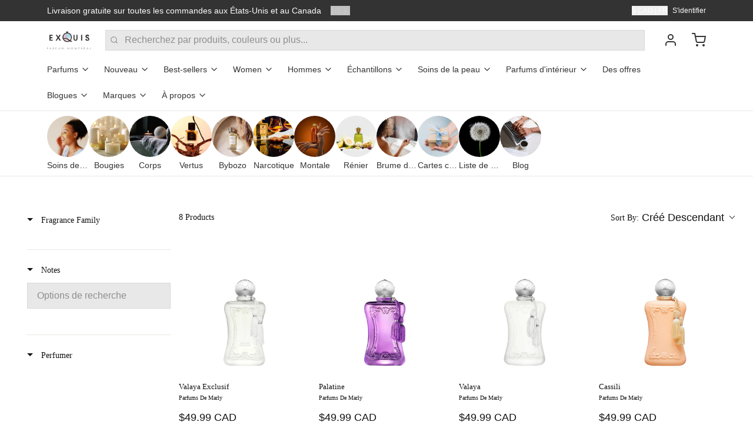

--- FILE ---
content_type: text/css
request_url: https://parfumexquis.com/cdn/shop/t/91/assets/styles-2d4dce1b.css
body_size: 14394
content:
/** Shopify CDN: Minification failed

Line 1055:0 Unexpected ","

**/
/* ======= */
/* tailwind layers */
*, ::before, ::after {
  --tw-border-spacing-x: 0;
  --tw-border-spacing-y: 0;
  --tw-translate-x: 0;
  --tw-translate-y: 0;
  --tw-rotate: 0;
  --tw-skew-x: 0;
  --tw-skew-y: 0;
  --tw-scale-x: 1;
  --tw-scale-y: 1;
  --tw-pan-x:  ;
  --tw-pan-y:  ;
  --tw-pinch-zoom:  ;
  --tw-scroll-snap-strictness: proximity;
  --tw-gradient-from-position:  ;
  --tw-gradient-via-position:  ;
  --tw-gradient-to-position:  ;
  --tw-ordinal:  ;
  --tw-slashed-zero:  ;
  --tw-numeric-figure:  ;
  --tw-numeric-spacing:  ;
  --tw-numeric-fraction:  ;
  --tw-ring-inset:  ;
  --tw-ring-offset-width: 0px;
  --tw-ring-offset-color: #fff;
  --tw-ring-color: rgb(59 130 246 / 0.5);
  --tw-ring-offset-shadow: 0 0 #0000;
  --tw-ring-shadow: 0 0 #0000;
  --tw-shadow: 0 0 #0000;
  --tw-shadow-colored: 0 0 #0000;
  --tw-blur:  ;
  --tw-brightness:  ;
  --tw-contrast:  ;
  --tw-grayscale:  ;
  --tw-hue-rotate:  ;
  --tw-invert:  ;
  --tw-saturate:  ;
  --tw-sepia:  ;
  --tw-drop-shadow:  ;
  --tw-backdrop-blur:  ;
  --tw-backdrop-brightness:  ;
  --tw-backdrop-contrast:  ;
  --tw-backdrop-grayscale:  ;
  --tw-backdrop-hue-rotate:  ;
  --tw-backdrop-invert:  ;
  --tw-backdrop-opacity:  ;
  --tw-backdrop-saturate:  ;
  --tw-backdrop-sepia:  ;
  --tw-contain-size:  ;
  --tw-contain-layout:  ;
  --tw-contain-paint:  ;
  --tw-contain-style:  ;
}
::backdrop {
  --tw-border-spacing-x: 0;
  --tw-border-spacing-y: 0;
  --tw-translate-x: 0;
  --tw-translate-y: 0;
  --tw-rotate: 0;
  --tw-skew-x: 0;
  --tw-skew-y: 0;
  --tw-scale-x: 1;
  --tw-scale-y: 1;
  --tw-pan-x:  ;
  --tw-pan-y:  ;
  --tw-pinch-zoom:  ;
  --tw-scroll-snap-strictness: proximity;
  --tw-gradient-from-position:  ;
  --tw-gradient-via-position:  ;
  --tw-gradient-to-position:  ;
  --tw-ordinal:  ;
  --tw-slashed-zero:  ;
  --tw-numeric-figure:  ;
  --tw-numeric-spacing:  ;
  --tw-numeric-fraction:  ;
  --tw-ring-inset:  ;
  --tw-ring-offset-width: 0px;
  --tw-ring-offset-color: #fff;
  --tw-ring-color: rgb(59 130 246 / 0.5);
  --tw-ring-offset-shadow: 0 0 #0000;
  --tw-ring-shadow: 0 0 #0000;
  --tw-shadow: 0 0 #0000;
  --tw-shadow-colored: 0 0 #0000;
  --tw-blur:  ;
  --tw-brightness:  ;
  --tw-contrast:  ;
  --tw-grayscale:  ;
  --tw-hue-rotate:  ;
  --tw-invert:  ;
  --tw-saturate:  ;
  --tw-sepia:  ;
  --tw-drop-shadow:  ;
  --tw-backdrop-blur:  ;
  --tw-backdrop-brightness:  ;
  --tw-backdrop-contrast:  ;
  --tw-backdrop-grayscale:  ;
  --tw-backdrop-hue-rotate:  ;
  --tw-backdrop-invert:  ;
  --tw-backdrop-opacity:  ;
  --tw-backdrop-saturate:  ;
  --tw-backdrop-sepia:  ;
  --tw-contain-size:  ;
  --tw-contain-layout:  ;
  --tw-contain-paint:  ;
  --tw-contain-style:  ;
}
/* ! tailwindcss v3.4.13 | MIT License | https://tailwindcss.com */
/*
1. Prevent padding and border from affecting element width. (https://github.com/mozdevs/cssremedy/issues/4)
2. Allow adding a border to an element by just adding a border-width. (https://github.com/tailwindcss/tailwindcss/pull/116)
*/
*,
::before,
::after {
  box-sizing: border-box; /* 1 */
  border-width: 0; /* 2 */
  border-style: solid; /* 2 */
  border-color: #e5e7eb; /* 2 */
}
::before,
::after {
  --tw-content: '';
}
/*
1. Use a consistent sensible line-height in all browsers.
2. Prevent adjustments of font size after orientation changes in iOS.
3. Use a more readable tab size.
4. Use the user's configured `sans` font-family by default.
5. Use the user's configured `sans` font-feature-settings by default.
6. Use the user's configured `sans` font-variation-settings by default.
7. Disable tap highlights on iOS
*/
html,
:host {
  line-height: 1.5; /* 1 */
  -webkit-text-size-adjust: 100%; /* 2 */
  -moz-tab-size: 4; /* 3 */
  -o-tab-size: 4;
     tab-size: 4; /* 3 */
  font-family: ui-sans-serif, system-ui, sans-serif, "Apple Color Emoji", "Segoe UI Emoji", "Segoe UI Symbol", "Noto Color Emoji"; /* 4 */
  font-feature-settings: normal; /* 5 */
  font-variation-settings: normal; /* 6 */
  -webkit-tap-highlight-color: transparent; /* 7 */
}
/*
1. Remove the margin in all browsers.
2. Inherit line-height from `html` so users can set them as a class directly on the `html` element.
*/
body {
  margin: 0; /* 1 */
  line-height: inherit; /* 2 */
}
/*
1. Add the correct height in Firefox.
2. Correct the inheritance of border color in Firefox. (https://bugzilla.mozilla.org/show_bug.cgi?id=190655)
3. Ensure horizontal rules are visible by default.
*/
hr {
  height: 0; /* 1 */
  color: inherit; /* 2 */
  border-top-width: 1px; /* 3 */
}
/*
Add the correct text decoration in Chrome, Edge, and Safari.
*/
abbr:where([title]) {
  -webkit-text-decoration: underline dotted;
          text-decoration: underline dotted;
}
/*
Remove the default font size and weight for headings.
*/
h1,
h2,
h3,
h4,
h5,
h6 {
  font-size: inherit;
  font-weight: inherit;
}
/*
Reset links to optimize for opt-in styling instead of opt-out.
*/
a {
  color: inherit;
  text-decoration: inherit;
}
/*
Add the correct font weight in Edge and Safari.
*/
b,
strong {
  font-weight: bolder;
}
/*
1. Use the user's configured `mono` font-family by default.
2. Use the user's configured `mono` font-feature-settings by default.
3. Use the user's configured `mono` font-variation-settings by default.
4. Correct the odd `em` font sizing in all browsers.
*/
code,
kbd,
samp,
pre {
  font-family: ui-monospace, SFMono-Regular, Menlo, Monaco, Consolas, "Liberation Mono", "Courier New", monospace; /* 1 */
  font-feature-settings: normal; /* 2 */
  font-variation-settings: normal; /* 3 */
  font-size: 1em; /* 4 */
}
/*
Add the correct font size in all browsers.
*/
small {
  font-size: 80%;
}
/*
Prevent `sub` and `sup` elements from affecting the line height in all browsers.
*/
sub,
sup {
  font-size: 75%;
  line-height: 0;
  position: relative;
  vertical-align: baseline;
}
sub {
  bottom: -0.25em;
}
sup {
  top: -0.5em;
}
/*
1. Remove text indentation from table contents in Chrome and Safari. (https://bugs.chromium.org/p/chromium/issues/detail?id=999088, https://bugs.webkit.org/show_bug.cgi?id=201297)
2. Correct table border color inheritance in all Chrome and Safari. (https://bugs.chromium.org/p/chromium/issues/detail?id=935729, https://bugs.webkit.org/show_bug.cgi?id=195016)
3. Remove gaps between table borders by default.
*/
table {
  text-indent: 0; /* 1 */
  border-color: inherit; /* 2 */
  border-collapse: collapse; /* 3 */
}
/*
1. Change the font styles in all browsers.
2. Remove the margin in Firefox and Safari.
3. Remove default padding in all browsers.
*/
button,
input,
optgroup,
select,
textarea {
  font-family: inherit; /* 1 */
  font-feature-settings: inherit; /* 1 */
  font-variation-settings: inherit; /* 1 */
  font-size: 100%; /* 1 */
  font-weight: inherit; /* 1 */
  line-height: inherit; /* 1 */
  letter-spacing: inherit; /* 1 */
  color: inherit; /* 1 */
  margin: 0; /* 2 */
  padding: 0; /* 3 */
}
/*
Remove the inheritance of text transform in Edge and Firefox.
*/
button,
select {
  text-transform: none;
}
/*
1. Correct the inability to style clickable types in iOS and Safari.
2. Remove default button styles.
*/
button,
input:where([type='button']),
input:where([type='reset']),
input:where([type='submit']) {
  -webkit-appearance: button; /* 1 */
  background-color: transparent; /* 2 */
  background-image: none; /* 2 */
}
/*
Use the modern Firefox focus style for all focusable elements.
*/
:-moz-focusring {
  outline: auto;
}
/*
Remove the additional `:invalid` styles in Firefox. (https://github.com/mozilla/gecko-dev/blob/2f9eacd9d3d995c937b4251a5557d95d494c9be1/layout/style/res/forms.css#L728-L737)
*/
:-moz-ui-invalid {
  box-shadow: none;
}
/*
Add the correct vertical alignment in Chrome and Firefox.
*/
progress {
  vertical-align: baseline;
}
/*
Correct the cursor style of increment and decrement buttons in Safari.
*/
::-webkit-inner-spin-button,
::-webkit-outer-spin-button {
  height: auto;
}
/*
1. Correct the odd appearance in Chrome and Safari.
2. Correct the outline style in Safari.
*/
[type='search'] {
  -webkit-appearance: textfield; /* 1 */
  outline-offset: -2px; /* 2 */
}
/*
Remove the inner padding in Chrome and Safari on macOS.
*/
::-webkit-search-decoration {
  -webkit-appearance: none;
}
/*
1. Correct the inability to style clickable types in iOS and Safari.
2. Change font properties to `inherit` in Safari.
*/
::-webkit-file-upload-button {
  -webkit-appearance: button; /* 1 */
  font: inherit; /* 2 */
}
/*
Add the correct display in Chrome and Safari.
*/
summary {
  display: list-item;
}
/*
Removes the default spacing and border for appropriate elements.
*/
blockquote,
dl,
dd,
h1,
h2,
h3,
h4,
h5,
h6,
hr,
figure,
p,
pre {
  margin: 0;
}
fieldset {
  margin: 0;
  padding: 0;
}
legend {
  padding: 0;
}
ol,
ul,
menu {
  list-style: none;
  margin: 0;
  padding: 0;
}
/*
Reset default styling for dialogs.
*/
dialog {
  padding: 0;
}
/*
Prevent resizing textareas horizontally by default.
*/
textarea {
  resize: vertical;
}
/*
1. Reset the default placeholder opacity in Firefox. (https://github.com/tailwindlabs/tailwindcss/issues/3300)
2. Set the default placeholder color to the user's configured gray 400 color.
*/
input::-moz-placeholder, textarea::-moz-placeholder {
  opacity: 1; /* 1 */
  color: #9ca3af; /* 2 */
}
input::placeholder,
textarea::placeholder {
  opacity: 1; /* 1 */
  color: #9ca3af; /* 2 */
}
/*
Set the default cursor for buttons.
*/
button,
[role="button"] {
  cursor: pointer;
}
/*
Make sure disabled buttons don't get the pointer cursor.
*/
:disabled {
  cursor: default;
}
/*
1. Make replaced elements `display: block` by default. (https://github.com/mozdevs/cssremedy/issues/14)
2. Add `vertical-align: middle` to align replaced elements more sensibly by default. (https://github.com/jensimmons/cssremedy/issues/14#issuecomment-634934210)
   This can trigger a poorly considered lint error in some tools but is included by design.
*/
img,
svg,
video,
canvas,
audio,
iframe,
embed,
object {
  display: block; /* 1 */
  vertical-align: middle; /* 2 */
}
/*
Constrain images and videos to the parent width and preserve their intrinsic aspect ratio. (https://github.com/mozdevs/cssremedy/issues/14)
*/
img,
video {
  max-width: 100%;
  height: auto;
}
/* Make elements with the HTML hidden attribute stay hidden by default */
[hidden] {
  display: none;
}
[type='text'],input:where(:not([type])),[type='email'],[type='url'],[type='password'],[type='number'],[type='date'],[type='datetime-local'],[type='month'],[type='search'],[type='tel'],[type='time'],[type='week'],[multiple],textarea,select {
  -webkit-appearance: none;
     -moz-appearance: none;
          appearance: none;
  background-color: #fff;
  border-color: #6b7280;
  border-width: 1px;
  border-radius: 0px;
  padding-top: 0.5rem;
  padding-right: 0.75rem;
  padding-bottom: 0.5rem;
  padding-left: 0.75rem;
  font-size: 1rem;
  line-height: 1.5rem;
  --tw-shadow: 0 0 #0000;
}
[type='text']:focus, input:where(:not([type])):focus, [type='email']:focus, [type='url']:focus, [type='password']:focus, [type='number']:focus, [type='date']:focus, [type='datetime-local']:focus, [type='month']:focus, [type='search']:focus, [type='tel']:focus, [type='time']:focus, [type='week']:focus, [multiple]:focus, textarea:focus, select:focus {
  outline: 2px solid transparent;
  outline-offset: 2px;
  --tw-ring-inset: var(--tw-empty,/*!*/ /*!*/);
  --tw-ring-offset-width: 0px;
  --tw-ring-offset-color: #fff;
  --tw-ring-color: #2563eb;
  --tw-ring-offset-shadow: var(--tw-ring-inset) 0 0 0 var(--tw-ring-offset-width) var(--tw-ring-offset-color);
  --tw-ring-shadow: var(--tw-ring-inset) 0 0 0 calc(1px + var(--tw-ring-offset-width)) var(--tw-ring-color);
  box-shadow: var(--tw-ring-offset-shadow), var(--tw-ring-shadow), var(--tw-shadow);
  border-color: #2563eb;
}
input::-moz-placeholder, textarea::-moz-placeholder {
  color: #6b7280;
  opacity: 1;
}
input::placeholder,textarea::placeholder {
  color: #6b7280;
  opacity: 1;
}
::-webkit-datetime-edit-fields-wrapper {
  padding: 0;
}
::-webkit-date-and-time-value {
  min-height: 1.5em;
  text-align: inherit;
}
::-webkit-datetime-edit {
  display: inline-flex;
}
::-webkit-datetime-edit,::-webkit-datetime-edit-year-field,::-webkit-datetime-edit-month-field,::-webkit-datetime-edit-day-field,::-webkit-datetime-edit-hour-field,::-webkit-datetime-edit-minute-field,::-webkit-datetime-edit-second-field,::-webkit-datetime-edit-millisecond-field,::-webkit-datetime-edit-meridiem-field {
  padding-top: 0;
  padding-bottom: 0;
}
select {
  background-image: url("data:image/svg+xml,%3csvg xmlns='http://www.w3.org/2000/svg' fill='none' viewBox='0 0 20 20'%3e%3cpath stroke='%236b7280' stroke-linecap='round' stroke-linejoin='round' stroke-width='1.5' d='M6 8l4 4 4-4'/%3e%3c/svg%3e");
  background-position: right 0.5rem center;
  background-repeat: no-repeat;
  background-size: 1.5em 1.5em;
  padding-right: 2.5rem;
  -webkit-print-color-adjust: exact;
          print-color-adjust: exact;
}
[multiple],[size]:where(select:not([size="1"])) {
  background-image: initial;
  background-position: initial;
  background-repeat: unset;
  background-size: initial;
  padding-right: 0.75rem;
  -webkit-print-color-adjust: unset;
          print-color-adjust: unset;
}
[type='checkbox'],[type='radio'] {
  -webkit-appearance: none;
     -moz-appearance: none;
          appearance: none;
  padding: 0;
  -webkit-print-color-adjust: exact;
          print-color-adjust: exact;
  display: inline-block;
  vertical-align: middle;
  background-origin: border-box;
  -webkit-user-select: none;
     -moz-user-select: none;
          user-select: none;
  flex-shrink: 0;
  height: 1rem;
  width: 1rem;
  color: #2563eb;
  background-color: #fff;
  border-color: #6b7280;
  border-width: 1px;
  --tw-shadow: 0 0 #0000;
}
[type='checkbox'] {
  border-radius: 0px;
}
[type='radio'] {
  border-radius: 100%;
}
[type='checkbox']:focus,[type='radio']:focus {
  outline: 2px solid transparent;
  outline-offset: 2px;
  --tw-ring-inset: var(--tw-empty,/*!*/ /*!*/);
  --tw-ring-offset-width: 2px;
  --tw-ring-offset-color: #fff;
  --tw-ring-color: #2563eb;
  --tw-ring-offset-shadow: var(--tw-ring-inset) 0 0 0 var(--tw-ring-offset-width) var(--tw-ring-offset-color);
  --tw-ring-shadow: var(--tw-ring-inset) 0 0 0 calc(2px + var(--tw-ring-offset-width)) var(--tw-ring-color);
  box-shadow: var(--tw-ring-offset-shadow), var(--tw-ring-shadow), var(--tw-shadow);
}
[type='checkbox']:checked,[type='radio']:checked {
  border-color: transparent;
  background-color: currentColor;
  background-size: 100% 100%;
  background-position: center;
  background-repeat: no-repeat;
}
[type='checkbox']:checked {
  background-image: url("data:image/svg+xml,%3csvg viewBox='0 0 16 16' fill='white' xmlns='http://www.w3.org/2000/svg'%3e%3cpath d='M12.207 4.793a1 1 0 010 1.414l-5 5a1 1 0 01-1.414 0l-2-2a1 1 0 011.414-1.414L6.5 9.086l4.293-4.293a1 1 0 011.414 0z'/%3e%3c/svg%3e");
}
@media (forced-colors: active)  {
  [type='checkbox']:checked {
    -webkit-appearance: auto;
       -moz-appearance: auto;
            appearance: auto;
  }
}
[type='radio']:checked {
  background-image: url("data:image/svg+xml,%3csvg viewBox='0 0 16 16' fill='white' xmlns='http://www.w3.org/2000/svg'%3e%3ccircle cx='8' cy='8' r='3'/%3e%3c/svg%3e");
}
@media (forced-colors: active)  {
  [type='radio']:checked {
    -webkit-appearance: auto;
       -moz-appearance: auto;
            appearance: auto;
  }
}
[type='checkbox']:checked:hover,[type='checkbox']:checked:focus,[type='radio']:checked:hover,[type='radio']:checked:focus {
  border-color: transparent;
  background-color: currentColor;
}
[type='checkbox']:indeterminate {
  background-image: url("data:image/svg+xml,%3csvg xmlns='http://www.w3.org/2000/svg' fill='none' viewBox='0 0 16 16'%3e%3cpath stroke='white' stroke-linecap='round' stroke-linejoin='round' stroke-width='2' d='M4 8h8'/%3e%3c/svg%3e");
  border-color: transparent;
  background-color: currentColor;
  background-size: 100% 100%;
  background-position: center;
  background-repeat: no-repeat;
}
@media (forced-colors: active)  {
  [type='checkbox']:indeterminate {
    -webkit-appearance: auto;
       -moz-appearance: auto;
            appearance: auto;
  }
}
[type='checkbox']:indeterminate:hover,[type='checkbox']:indeterminate:focus {
  border-color: transparent;
  background-color: currentColor;
}
[type='file'] {
  background: unset;
  border-color: inherit;
  border-width: 0;
  border-radius: 0;
  padding: 0;
  font-size: unset;
  line-height: inherit;
}
[type='file']:focus {
  outline: 1px solid ButtonText;
  outline: 1px auto -webkit-focus-ring-color;
}
body {
    background-color: var(--color__background-body);
    color: var(--color__text-default);
  }
/* body */
html,
  body,
  blockquote,
  dl,
  dd,
  hr,
  figure,
  p,
  pre,
  span {
    font-family: var(--type__font-body-family);
    font-style: var(--type__font-body-style);
    font-weight: var(--type__font-body-weight);
    line-height: 1.625;
    letter-spacing: 0em;
    text-underline-offset: 1px;
    font-size: 1rem;
    line-height: 1.5rem;
  }
@media (min-width: 768px) {
  html,
  body,
  blockquote,
  dl,
  dd,
  hr,
  figure,
  p,
  pre,
  span {
    font-size: 1.125rem;
    line-height: 1.75rem;
  }
}
html *,
  body *,
  blockquote *,
  dl *,
  dd *,
  hr *,
  figure *,
  p *,
  pre *,
  span * {
  font-size: 1rem;
  line-height: 1.5rem;
}
@media (min-width: 768px) {
  html *,
  body *,
  blockquote *,
  dl *,
  dd *,
  hr *,
  figure *,
  p *,
  pre *,
  span * {
    font-size: 1.125rem;
    line-height: 1.75rem;
  }
}
/* headlines */
h1,
  .h1,
  h1 > * {
    font-family: var(--type__font-header-family);
    font-style: var(--type__font-header-style);
    font-weight: var(--type__font-header-weight);
    font-size: 2.25rem;
    line-height: 2.5rem;
    letter-spacing: 0em;
    text-underline-offset: 2px;
  }
@media (min-width: 768px) {
  h1,
  .h1,
  h1 > * {
    font-size: 3rem;
    line-height: 1;
  }
}
h1,
  .h1,
  h1 > * {
  line-height: 1;
}
h2,
  .h2,
  h2 > * {
    font-family: var(--type__font-header-family);
    font-style: var(--type__font-header-style);
    font-weight: var(--type__font-header-weight);
    font-size: 1.875rem;
    line-height: 2.25rem;
    letter-spacing: 0em;
    text-underline-offset: 2px;
  }
@media (min-width: 768px) {
  h2,
  .h2,
  h2 > * {
    font-size: 2.25rem;
    line-height: 2.5rem;
  }
}
h2,
  .h2,
  h2 > * {
  line-height: 1;
}
h3,
  .h3,
  h3 > * {
    font-family: var(--type__font-header-family);
    font-style: var(--type__font-header-style);
    font-weight: var(--type__font-header-weight);
    font-size: 1.5rem;
    line-height: 2rem;
    letter-spacing: 0em;
    text-underline-offset: 2px;
  }
@media (min-width: 768px) {
  h3,
  .h3,
  h3 > * {
    font-size: 1.875rem;
    line-height: 2.25rem;
  }
}
h3,
  .h3,
  h3 > * {
  line-height: 1;
}
h4,
  .h4,
  h4 > * {
    font-family: var(--type__font-header-family);
    font-style: var(--type__font-header-style);
    font-weight: var(--type__font-header-weight);
    font-size: 1.25rem;
    line-height: 1.75rem;
    letter-spacing: 0em;
    text-underline-offset: 2px;
  }
@media (min-width: 768px) {
  h4,
  .h4,
  h4 > * {
    font-size: 1.5rem;
    line-height: 2rem;
  }
}
h4,
  .h4,
  h4 > * {
  line-height: 1.25;
}
h5,
  .h5,
  h5 > * {
    font-family: var(--type__font-header-family);
    font-style: var(--type__font-header-style);
    font-weight: var(--type__font-header-weight);
    font-size: 1.125rem;
    line-height: 1.75rem;
    letter-spacing: 0em;
    text-underline-offset: 2px;
  }
@media (min-width: 768px) {
  h5,
  .h5,
  h5 > * {
    font-size: 1.25rem;
    line-height: 1.75rem;
  }
}
h5,
  .h5,
  h5 > * {
  line-height: 1.25;
}
h6,
  .h6,
  h6 > * {
    font-family: var(--type__font-header-family);
    font-style: var(--type__font-header-style);
    font-weight: var(--type__font-header-weight);
    font-size: 1rem;
    line-height: 1.5rem;
    letter-spacing: 0em;
    text-underline-offset: 2px;
  }
@media (min-width: 768px) {
  h6,
  .h6,
  h6 > * {
    font-size: 1.125rem;
    line-height: 1.75rem;
  }
}
h6,
  .h6,
  h6 > * {
  line-height: 1.25;
}
/* nav */
input,
  input[type="text"],
  input[type="password"],
  input[type="email"],
  input[type="number"],
  input[type="url"],
  input[type="date"],
  input[type="datetime-local"],
  input[type="month"],
  input[type="week"],
  input[type="time"],
  input[type="search"],
  input[type="tel"],
  select,
  select[multiple],
  textarea,
  .form-input,
  .form-select {
  font-size: 1rem;
  line-height: 1.5rem;
    font-family: var(--type__font-body-family);
    font-style: var(--type__font-body-style);
    font-weight: var(--type__font-body-weight);
    line-height: 1.625;
    letter-spacing: 0em;
    text-underline-offset: 1px;
}
label {
  cursor: pointer;
    font-family: var(--type__font-body-family);
    font-style: var(--type__font-body-style);
    font-weight: var(--type__font-body-weight);
    line-height: 1.625;
    letter-spacing: 0em;
    text-underline-offset: 1px;
    font-size: 0.75rem;
    line-height: 1rem;
}
@media (min-width: 768px) {
  label {
    font-size: 0.875rem;
    line-height: 1.25rem;
  }
}
label * {
  font-size: 0.75rem;
  line-height: 1rem;
}
@media (min-width: 768px) {
  label * {
    font-size: 0.875rem;
    line-height: 1.25rem;
  }
}
/* links  */
a {
  text-decoration-line: underline;
  text-underline-offset: 1px;
  transition-property: color, background-color, border-color, text-decoration-color, fill, stroke, opacity, box-shadow, transform, filter, -webkit-backdrop-filter;
  transition-property: color, background-color, border-color, text-decoration-color, fill, stroke, opacity, box-shadow, transform, filter, backdrop-filter;
  transition-property: color, background-color, border-color, text-decoration-color, fill, stroke, opacity, box-shadow, transform, filter, backdrop-filter, -webkit-backdrop-filter;
  transition-timing-function: cubic-bezier(0.4, 0, 0.2, 1);
  transition-duration: 500ms;
}
a:hover {
  text-decoration-line: underline;
}
@media (min-width: 768px) {
  a:hover {
    opacity: 0.5;
  }
}
a:focus-visible {
    box-shadow: var(--color__background-body) 0px 0px 0px 2px,
      var(--color__border-selected-1) 0px 0px 0px 4px;
    outline: 2px solid transparent;
    outline-offset: 2px;
  }
/* spacing */
blockquote,
  dl,
  dd,
  h1,
  h2,
  h3,
  h4,
  h5,
  h6,
  figure,
  p,
  pre {
  margin-bottom: 0.5rem;
}
@media (min-width: 768px) {
  blockquote,
  dl,
  dd,
  h1,
  h2,
  h3,
  h4,
  h5,
  h6,
  figure,
  p,
  pre {
    margin-bottom: 1rem;
  }
}
ul {
  list-style-type: disc;
  padding-left: 1rem;
}
ol {
  list-style-type: decimal;
  padding-left: 1rem;
}
/* font weight */
strong {
    font-weight: bold;
  }
/* mark tag for search query highlight */
mark {
    background: none;
    font-weight: bold;
  }
/* basic inputs */
input[type="text"],
  input[type="password"],
  input[type="email"],
  input[type="number"],
  input[type="url"],
  input[type="date"],
  input[type="datetime-local"],
  input[type="month"],
  input[type="week"],
  input[type="time"],
  input[type="search"],
  input[type="tel"],
  select,
  select[multiple],
  textarea {
  min-height: 44px;
  width: 100%;
  -webkit-appearance: none;
     -moz-appearance: none;
          appearance: none;
  padding-left: 0.75rem;
  padding-right: 0.75rem;
  padding-top: 0.375rem;
  padding-bottom: 0.375rem;
    background-color: var(--inputs__background);
    color: var(--inputs__text);
}
input[type="text"] *,
  input[type="password"] *,
  input[type="email"] *,
  input[type="number"] *,
  input[type="url"] *,
  input[type="date"] *,
  input[type="datetime-local"] *,
  input[type="month"] *,
  input[type="week"] *,
  input[type="time"] *,
  input[type="search"] *,
  input[type="tel"] *,
  select *,
  select[multiple] *,
  textarea * {
      color: var(--inputs__text);
    }
input[type="text"],
  input[type="password"],
  input[type="email"],
  input[type="number"],
  input[type="url"],
  input[type="date"],
  input[type="datetime-local"],
  input[type="month"],
  input[type="week"],
  input[type="time"],
  input[type="search"],
  input[type="tel"],
  select,
  select[multiple],
  textarea {
    border-color: var(--inputs__border);
    padding-left: var(--sizes__border-input-padding-left);
    padding-right: var(--sizes__border-input-padding-right);
    border-top-width: var(--sizes__border-input-width-top);
    border-right-width: var(--sizes__border-input-width-right);
    border-bottom-width: var(--sizes__border-input-width-bottom);
    border-left-width: var(--sizes__border-input-width-left);
    border-radius: var(--size__input-radius);
    transition-property: color, background-color, border-color, text-decoration-color, fill, stroke, opacity, box-shadow, transform, filter, -webkit-backdrop-filter;
    transition-property: color, background-color, border-color, text-decoration-color, fill, stroke, opacity, box-shadow, transform, filter, backdrop-filter;
    transition-property: color, background-color, border-color, text-decoration-color, fill, stroke, opacity, box-shadow, transform, filter, backdrop-filter, -webkit-backdrop-filter;
    transition-timing-function: cubic-bezier(0.4, 0, 0.2, 1);
    transition-duration: 500ms;
  }
input[type="text"]::-moz-placeholder, input[type="password"]::-moz-placeholder, input[type="email"]::-moz-placeholder, input[type="number"]::-moz-placeholder, input[type="url"]::-moz-placeholder, input[type="date"]::-moz-placeholder, input[type="datetime-local"]::-moz-placeholder, input[type="month"]::-moz-placeholder, input[type="week"]::-moz-placeholder, input[type="time"]::-moz-placeholder, input[type="search"]::-moz-placeholder, input[type="tel"]::-moz-placeholder, select::-moz-placeholder, select[multiple]::-moz-placeholder, textarea::-moz-placeholder {
  opacity: 0.5;
    color: var(--inputs__text);
}
input[type="text"]::placeholder, input[type="password"]::placeholder, input[type="email"]::placeholder, input[type="number"]::placeholder, input[type="url"]::placeholder, input[type="date"]::placeholder, input[type="datetime-local"]::placeholder, input[type="month"]::placeholder, input[type="week"]::placeholder, input[type="time"]::placeholder, input[type="search"]::placeholder, input[type="tel"]::placeholder, select::placeholder, select[multiple]::placeholder, textarea::placeholder {
  opacity: 0.5;
    color: var(--inputs__text);
}
input[type="text"] *::-moz-placeholder, input[type="password"] *::-moz-placeholder, input[type="email"] *::-moz-placeholder, input[type="number"] *::-moz-placeholder, input[type="url"] *::-moz-placeholder, input[type="date"] *::-moz-placeholder, input[type="datetime-local"] *::-moz-placeholder, input[type="month"] *::-moz-placeholder, input[type="week"] *::-moz-placeholder, input[type="time"] *::-moz-placeholder, input[type="search"] *::-moz-placeholder, input[type="tel"] *::-moz-placeholder, select *::-moz-placeholder, select[multiple] *::-moz-placeholder, textarea *::-moz-placeholder {
      color: var(--inputs__text);
    }
input[type="text"] *::placeholder, input[type="password"] *::placeholder, input[type="email"] *::placeholder, input[type="number"] *::placeholder, input[type="url"] *::placeholder, input[type="date"] *::placeholder, input[type="datetime-local"] *::placeholder, input[type="month"] *::placeholder, input[type="week"] *::placeholder, input[type="time"] *::placeholder, input[type="search"] *::placeholder, input[type="tel"] *::placeholder, select *::placeholder, select[multiple] *::placeholder, textarea *::placeholder {
      color: var(--inputs__text);
    }
input[type="text"]:hover, input[type="password"]:hover, input[type="email"]:hover, input[type="number"]:hover, input[type="url"]:hover, input[type="date"]:hover, input[type="datetime-local"]:hover, input[type="month"]:hover, input[type="week"]:hover, input[type="time"]:hover, input[type="search"]:hover, input[type="tel"]:hover, select:hover, select[multiple]:hover, textarea:hover {
    border-color: var(--color__border-selected-1);
  }
input[type="text"]:focus-visible, input[type="password"]:focus-visible, input[type="email"]:focus-visible, input[type="number"]:focus-visible, input[type="url"]:focus-visible, input[type="date"]:focus-visible, input[type="datetime-local"]:focus-visible, input[type="month"]:focus-visible, input[type="week"]:focus-visible, input[type="time"]:focus-visible, input[type="search"]:focus-visible, input[type="tel"]:focus-visible, select:focus-visible, select[multiple]:focus-visible, textarea:focus-visible {
    border-color: var(--color__border-selected-1);
    box-shadow: var(--color__background-body) 0px 0px 0px 2px,
      var(--color__border-selected-1) 0px 0px 0px 4px;
    outline: 2px solid transparent;
    outline-offset: 2px;
  }
/* Adding back the chevron */
select {
    background-image: url("data:image/svg+xml;utf8,<svg xmlns='http://www.w3.org/2000/svg' width='16' height='16' viewBox='0 0 24 24' fill='none' stroke='currentColor' stroke-width='2' stroke-linecap='round' stroke-linejoin='round' class='feather feather-chevron-down'><polyline points='6 9 12 15 18 9'></polyline></svg>") !important;
    background-repeat: no-repeat !important;
    background-position-x: 98% !important;
    background-position-y: 50% !important;
  }
,

  
  input[type="checkbox"] {
  cursor: pointer;
    color: var(--color__text-default);
    border-color: var(--color__border-divider-1);
    border-color: var(--color__border-selected-1);
}
input[type="checkbox"]:checked {
    color: var(--color__text-default) !important;
  }
input[type="checkbox"]:hover {
    border-color: var(--color__border-selected-1);
  }
input[type="checkbox"]:focus {
    border-color: var(--color__border-selected-1);
    box-shadow: var(--color__background-body) 0px 0px 0px 2px,
      var(--color__border-selected-1) 0px 0px 0px 4px;
    outline: 2px solid transparent;
    outline-offset: 2px;
  }
input[type="radio"] {
  cursor: pointer;
  border-radius: 9999px;
    color: var(--color__text-default);
    border-color: var(--color__border-divider-1);
    border-color: var(--color__border-selected-1);
}
input[type="radio"]:checked {
    color: var(--color__text-default) !important;
  }
input[type="radio"]:hover {
    border-color: var(--color__border-selected-1);
  }
input[type="radio"]:focus {
    border-color: var(--color__border-selected-1);
    box-shadow: var(--color__background-body) 0px 0px 0px 2px,
      var(--color__border-selected-1) 0px 0px 0px 4px;
    outline: 2px solid transparent;
    outline-offset: 2px;
  }
button:hover {
  }
button:focus-visible {
    box-shadow: var(--color__background-body) 0px 0px 0px 2px,
      var(--color__border-selected-1) 0px 0px 0px 4px;
    outline: 2px solid transparent;
    outline-offset: 2px;
  }
input[type="range"]::-webkit-slider-thumb {
    pointer-events: all;
    width: 24px;
    height: 24px;
    -webkit-appearance: none;
  }
img {
  position: relative;
}
img:after {
  z-index: 10;
  display: none;
  align-items: center;
  justify-content: center;
    background-color: var(--color__background-overlay-1);
    color: var(--color__text-default);
}
@media (min-width: 768px) {
  img:after {
    position: absolute;
    top: 0px;
    display: flex;
    height: 100%;
    width: 100%;
    flex-direction: column;
    justify-content: center;
    white-space: normal;
    padding: 1rem;
    text-align: center;
    font-size: 0.75rem;
    line-height: 1rem;
  }
    img *:after {
    font-size: 0.75rem;
    line-height: 1rem;
  }
}
img:after {
    content: "" attr(alt) !important;
  }
.sr-only {
  position: absolute;
  width: 1px;
  height: 1px;
  padding: 0;
  margin: -1px;
  overflow: hidden;
  clip: rect(0, 0, 0, 0);
  white-space: nowrap;
  border-width: 0;
}
.pointer-events-none {
  pointer-events: none;
}
.pointer-events-auto {
  pointer-events: auto;
}
.\!visible {
  visibility: visible !important;
}
.visible {
  visibility: visible;
}
.collapse {
  visibility: collapse;
}
.\!fixed {
  position: fixed !important;
}
.fixed {
  position: fixed;
}
.absolute {
  position: absolute;
}
.relative {
  position: relative;
}
.\!sticky {
  position: sticky !important;
}
.sticky {
  position: sticky;
}
.inset-0 {
  inset: 0px;
}
.inset-y-0 {
  top: 0px;
  bottom: 0px;
}
.\!bottom-auto {
  bottom: auto !important;
}
.\!left-auto {
  left: auto !important;
}
.\!right-2 {
  right: 0.5rem !important;
}
.\!top-2 {
  top: 0.5rem !important;
}
.\!top-4 {
  top: 1rem !important;
}
.-left-3 {
  left: -0.75rem;
}
.-right-3 {
  right: -0.75rem;
}
.-top-3 {
  top: -0.75rem;
}
.bottom-0 {
  bottom: 0px;
}
.bottom-14 {
  bottom: 3.5rem;
}
.bottom-2 {
  bottom: 0.5rem;
}
.bottom-4 {
  bottom: 1rem;
}
.bottom-auto {
  bottom: auto;
}
.bottom-full {
  bottom: 100%;
}
.left-0 {
  left: 0px;
}
.left-1\/2 {
  left: 50%;
}
.left-2 {
  left: 0.5rem;
}
.left-4 {
  left: 1rem;
}
.left-auto {
  left: auto;
}
.right-0 {
  right: 0px;
}
.right-2 {
  right: 0.5rem;
}
.right-4 {
  right: 1rem;
}
.right-auto {
  right: auto;
}
.right-full {
  right: 100%;
}
.top-0 {
  top: 0px;
}
.top-1\/2 {
  top: 50%;
}
.top-14 {
  top: 3.5rem;
}
.top-2 {
  top: 0.5rem;
}
.top-4 {
  top: 1rem;
}
.top-\[100\%\] {
  top: 100%;
}
.top-\[10svh\] {
  top: 10svh;
}
.top-auto {
  top: auto;
}
.\!z-10 {
  z-index: 10 !important;
}
.\!z-20 {
  z-index: 20 !important;
}
.-z-10 {
  z-index: -10;
}
.z-10 {
  z-index: 10;
}
.z-20 {
  z-index: 20;
}
.z-30 {
  z-index: 30;
}
.z-40 {
  z-index: 40;
}
.z-50 {
  z-index: 50;
}
.z-\[1\] {
  z-index: 1;
}
.col-span-1 {
  grid-column: span 1 / span 1;
}
.col-span-2 {
  grid-column: span 2 / span 2;
}
.col-span-3 {
  grid-column: span 3 / span 3;
}
.col-span-4 {
  grid-column: span 4 / span 4;
}
.col-start-1 {
  grid-column-start: 1;
}
.col-start-4 {
  grid-column-start: 4;
}
.row-span-1 {
  grid-row: span 1 / span 1;
}
.row-span-2 {
  grid-row: span 2 / span 2;
}
.row-span-3 {
  grid-row: span 3 / span 3;
}
.row-span-4 {
  grid-row: span 4 / span 4;
}
.row-span-5 {
  grid-row: span 5 / span 5;
}
.row-span-6 {
  grid-row: span 6 / span 6;
}
.m-0 {
  margin: 0px;
}
.m-4 {
  margin: 1rem;
}
.m-auto {
  margin: auto;
}
.-mx-4 {
  margin-left: -1rem;
  margin-right: -1rem;
}
.mx-2 {
  margin-left: 0.5rem;
  margin-right: 0.5rem;
}
.my-2 {
  margin-top: 0.5rem;
  margin-bottom: 0.5rem;
}
.my-4 {
  margin-top: 1rem;
  margin-bottom: 1rem;
}
.-ml-2 {
  margin-left: -0.5rem;
}
.-mr-10 {
  margin-right: -2.5rem;
}
.-mr-12 {
  margin-right: -3rem;
}
.-mr-2 {
  margin-right: -0.5rem;
}
.-mr-6 {
  margin-right: -1.5rem;
}
.-mr-8 {
  margin-right: -2rem;
}
.-mt-14 {
  margin-top: -3.5rem;
}
.mb-0 {
  margin-bottom: 0px;
}
.mb-1 {
  margin-bottom: 0.25rem;
}
.mb-2 {
  margin-bottom: 0.5rem;
}
.mb-4 {
  margin-bottom: 1rem;
}
.mb-6 {
  margin-bottom: 1.5rem;
}
.mb-8 {
  margin-bottom: 2rem;
}
.ml-0 {
  margin-left: 0px;
}
.ml-1 {
  margin-left: 0.25rem;
}
.ml-2 {
  margin-left: 0.5rem;
}
.ml-4 {
  margin-left: 1rem;
}
.mr-1 {
  margin-right: 0.25rem;
}
.mr-2 {
  margin-right: 0.5rem;
}
.mr-4 {
  margin-right: 1rem;
}
.mt-1 {
  margin-top: 0.25rem;
}
.mt-2 {
  margin-top: 0.5rem;
}
.mt-28 {
  margin-top: 7rem;
}
.mt-4 {
  margin-top: 1rem;
}
.mt-6 {
  margin-top: 1.5rem;
}
.mt-8 {
  margin-top: 2rem;
}
.mt-auto {
  margin-top: auto;
}
.\!block {
  display: block !important;
}
.block {
  display: block;
}
.\!inline-block {
  display: inline-block !important;
}
.inline-block {
  display: inline-block;
}
.inline {
  display: inline;
}
.\!flex {
  display: flex !important;
}
.flex {
  display: flex;
}
.inline-flex {
  display: inline-flex;
}
.table {
  display: table;
}
.grid {
  display: grid;
}
.contents {
  display: contents;
}
.\!hidden {
  display: none !important;
}
.hidden {
  display: none;
}
.aspect-1 {
  aspect-ratio: 1;
}
.aspect-\[1\/1\] {
  aspect-ratio: 1/1;
}
.aspect-\[16\/9\] {
  aspect-ratio: 16/9;
}
.aspect-\[1\\\/1\] {
  aspect-ratio: 1\/1;
}
.aspect-\[2\/3\] {
  aspect-ratio: 2/3;
}
.aspect-\[4\/3\] {
  aspect-ratio: 4/3;
}
.aspect-video {
  aspect-ratio: 16 / 9;
}
.\!h-10 {
  height: 2.5rem !important;
}
.\!h-12 {
  height: 3rem !important;
}
.\!h-16 {
  height: 4rem !important;
}
.\!h-4 {
  height: 1rem !important;
}
.\!h-5 {
  height: 1.25rem !important;
}
.\!h-6 {
  height: 1.5rem !important;
}
.\!h-8 {
  height: 2rem !important;
}
.\!h-auto {
  height: auto !important;
}
.\!h-full {
  height: 100% !important;
}
.h-0 {
  height: 0px;
}
.h-0\.5 {
  height: 0.125rem;
}
.h-1 {
  height: 0.25rem;
}
.h-14 {
  height: 3.5rem;
}
.h-2 {
  height: 0.5rem;
}
.h-3 {
  height: 0.75rem;
}
.h-32 {
  height: 8rem;
}
.h-4 {
  height: 1rem;
}
.h-5 {
  height: 1.25rem;
}
.h-8 {
  height: 2rem;
}
.h-\[50vh\] {
  height: 50vh;
}
.h-\[95svh\] {
  height: 95svh;
}
.h-\[inherit\] {
  height: inherit;
}
.h-auto {
  height: auto;
}
.h-fit {
  height: -moz-fit-content;
  height: fit-content;
}
.h-full {
  height: 100%;
}
.max-h-\[100vh\] {
  max-height: 100vh;
}
.max-h-\[200px\] {
  max-height: 200px;
}
.max-h-\[35px\] {
  max-height: 35px;
}
.max-h-\[400px\] {
  max-height: 400px;
}
.max-h-\[500px\] {
  max-height: 500px;
}
.max-h-\[50vh\] {
  max-height: 50vh;
}
.max-h-\[70vh\] {
  max-height: 70vh;
}
.max-h-\[75vh\] {
  max-height: 75vh;
}
.max-h-\[80vh\] {
  max-height: 80vh;
}
.max-h-\[85vh\] {
  max-height: 85vh;
}
.max-h-\[95svh\] {
  max-height: 95svh;
}
.max-h-full {
  max-height: 100%;
}
.max-h-none {
  max-height: none;
}
.max-h-screen {
  max-height: 100vh;
}
.\!min-h-0 {
  min-height: 0px !important;
}
.min-h-\[100vh\] {
  min-height: 100vh;
}
.min-h-\[16px\] {
  min-height: 16px;
}
.min-h-\[250px\] {
  min-height: 250px;
}
.min-h-\[300px\] {
  min-height: 300px;
}
.min-h-\[350px\] {
  min-height: 350px;
}
.min-h-\[450px\] {
  min-height: 450px;
}
.min-h-\[550px\] {
  min-height: 550px;
}
.min-h-\[650px\] {
  min-height: 650px;
}
.min-h-\[\] {
  min-height: ;
}
.min-h-full {
  min-height: 100%;
}
.min-h-screen {
  min-height: 100vh;
}
.\!w-10 {
  width: 2.5rem !important;
}
.\!w-12 {
  width: 3rem !important;
}
.\!w-16 {
  width: 4rem !important;
}
.\!w-4 {
  width: 1rem !important;
}
.\!w-5 {
  width: 1.25rem !important;
}
.\!w-6 {
  width: 1.5rem !important;
}
.\!w-8 {
  width: 2rem !important;
}
.\!w-auto {
  width: auto !important;
}
.\!w-full {
  width: 100% !important;
}
.w-0 {
  width: 0px;
}
.w-1\/12 {
  width: 8.333333%;
}
.w-1\/2 {
  width: 50%;
}
.w-1\/5 {
  width: 20%;
}
.w-10\/12 {
  width: 83.333333%;
}
.w-11\/12 {
  width: 91.666667%;
}
.w-12 {
  width: 3rem;
}
.w-2 {
  width: 0.5rem;
}
.w-2\/12 {
  width: 16.666667%;
}
.w-2\/5 {
  width: 40%;
}
.w-3 {
  width: 0.75rem;
}
.w-3\/12 {
  width: 25%;
}
.w-3\/5 {
  width: 60%;
}
.w-4 {
  width: 1rem;
}
.w-4\/12 {
  width: 33.333333%;
}
.w-4\/5 {
  width: 80%;
}
.w-5 {
  width: 1.25rem;
}
.w-5\/12 {
  width: 41.666667%;
}
.w-6\/12 {
  width: 50%;
}
.w-7\/12 {
  width: 58.333333%;
}
.w-8 {
  width: 2rem;
}
.w-8\/12 {
  width: 66.666667%;
}
.w-9\/12 {
  width: 75%;
}
.w-\[10\%\] {
  width: 10%;
}
.w-\[100\%\] {
  width: 100%;
}
.w-\[20\%\] {
  width: 20%;
}
.w-\[25\%\] {
  width: 25%;
}
.w-\[2px\] {
  width: 2px;
}
.w-\[30\%\] {
  width: 30%;
}
.w-\[40\%\] {
  width: 40%;
}
.w-\[40px\] {
  width: 40px;
}
.w-\[50\%\] {
  width: 50%;
}
.w-\[60\%\] {
  width: 60%;
}
.w-\[70\%\] {
  width: 70%;
}
.w-\[70px\] {
  width: 70px;
}
.w-\[80\%\] {
  width: 80%;
}
.w-\[90\%\] {
  width: 90%;
}
.w-auto {
  width: auto;
}
.w-full {
  width: 100%;
}
.w-max {
  width: -moz-max-content;
  width: max-content;
}
.w-screen {
  width: 100vw;
}
.\!min-w-0 {
  min-width: 0px !important;
}
.min-w-12 {
  min-width: 3rem;
}
.min-w-\[180px\] {
  min-width: 180px;
}
.min-w-\[200px\] {
  min-width: 200px;
}
.min-w-\[256px\] {
  min-width: 256px;
}
.min-w-\[300px\] {
  min-width: 300px;
}
.min-w-\[350px\] {
  min-width: 350px;
}
.min-w-full {
  min-width: 100%;
}
.max-w-60 {
  max-width: 15rem;
}
.max-w-64 {
  max-width: 16rem;
}
.max-w-\[150px\] {
  max-width: 150px;
}
.max-w-\[250px\] {
  max-width: 250px;
}
.max-w-\[45\%\] {
  max-width: 45%;
}
.max-w-\[500px\] {
  max-width: 500px;
}
.max-w-full {
  max-width: 100%;
}
.max-w-md {
  max-width: 28rem;
}
.max-w-none {
  max-width: none;
}
.max-w-prose {
  max-width: 65ch;
}
.max-w-xl {
  max-width: 36rem;
}
.max-w-xs {
  max-width: 20rem;
}
.flex-1 {
  flex: 1 1 0%;
}
.flex-none {
  flex: none;
}
.flex-shrink {
  flex-shrink: 1;
}
.shrink-0 {
  flex-shrink: 0;
}
.flex-grow {
  flex-grow: 1;
}
.grow {
  flex-grow: 1;
}
.grow-0 {
  flex-grow: 0;
}
.grow-\[7\] {
  flex-grow: 7;
}
.basis-0 {
  flex-basis: 0px;
}
.basis-\[10\%\] {
  flex-basis: 10%;
}
.origin-bottom-left {
  transform-origin: bottom left;
}
.origin-left {
  transform-origin: left;
}
.origin-right {
  transform-origin: right;
}
.origin-top-left {
  transform-origin: top left;
}
.\!translate-y-0 {
  --tw-translate-y: 0px !important;
  transform: translate(var(--tw-translate-x), var(--tw-translate-y)) rotate(var(--tw-rotate)) skewX(var(--tw-skew-x)) skewY(var(--tw-skew-y)) scaleX(var(--tw-scale-x)) scaleY(var(--tw-scale-y)) !important;
}
.\!translate-y-full {
  --tw-translate-y: 100% !important;
  transform: translate(var(--tw-translate-x), var(--tw-translate-y)) rotate(var(--tw-rotate)) skewX(var(--tw-skew-x)) skewY(var(--tw-skew-y)) scaleX(var(--tw-scale-x)) scaleY(var(--tw-scale-y)) !important;
}
.-translate-x-1\/2 {
  --tw-translate-x: -50%;
  transform: translate(var(--tw-translate-x), var(--tw-translate-y)) rotate(var(--tw-rotate)) skewX(var(--tw-skew-x)) skewY(var(--tw-skew-y)) scaleX(var(--tw-scale-x)) scaleY(var(--tw-scale-y));
}
.-translate-x-8 {
  --tw-translate-x: -2rem;
  transform: translate(var(--tw-translate-x), var(--tw-translate-y)) rotate(var(--tw-rotate)) skewX(var(--tw-skew-x)) skewY(var(--tw-skew-y)) scaleX(var(--tw-scale-x)) scaleY(var(--tw-scale-y));
}
.-translate-y-1\/2 {
  --tw-translate-y: -50%;
  transform: translate(var(--tw-translate-x), var(--tw-translate-y)) rotate(var(--tw-rotate)) skewX(var(--tw-skew-x)) skewY(var(--tw-skew-y)) scaleX(var(--tw-scale-x)) scaleY(var(--tw-scale-y));
}
.-translate-y-20 {
  --tw-translate-y: -5rem;
  transform: translate(var(--tw-translate-x), var(--tw-translate-y)) rotate(var(--tw-rotate)) skewX(var(--tw-skew-x)) skewY(var(--tw-skew-y)) scaleX(var(--tw-scale-x)) scaleY(var(--tw-scale-y));
}
.-translate-y-4 {
  --tw-translate-y: -1rem;
  transform: translate(var(--tw-translate-x), var(--tw-translate-y)) rotate(var(--tw-rotate)) skewX(var(--tw-skew-x)) skewY(var(--tw-skew-y)) scaleX(var(--tw-scale-x)) scaleY(var(--tw-scale-y));
}
.translate-x-0 {
  --tw-translate-x: 0px;
  transform: translate(var(--tw-translate-x), var(--tw-translate-y)) rotate(var(--tw-rotate)) skewX(var(--tw-skew-x)) skewY(var(--tw-skew-y)) scaleX(var(--tw-scale-x)) scaleY(var(--tw-scale-y));
}
.translate-x-24 {
  --tw-translate-x: 6rem;
  transform: translate(var(--tw-translate-x), var(--tw-translate-y)) rotate(var(--tw-rotate)) skewX(var(--tw-skew-x)) skewY(var(--tw-skew-y)) scaleX(var(--tw-scale-x)) scaleY(var(--tw-scale-y));
}
.translate-x-8 {
  --tw-translate-x: 2rem;
  transform: translate(var(--tw-translate-x), var(--tw-translate-y)) rotate(var(--tw-rotate)) skewX(var(--tw-skew-x)) skewY(var(--tw-skew-y)) scaleX(var(--tw-scale-x)) scaleY(var(--tw-scale-y));
}
.translate-x-\[calc\(-100\%\+1rem\)\] {
  --tw-translate-x: calc(-100% + 1rem);
  transform: translate(var(--tw-translate-x), var(--tw-translate-y)) rotate(var(--tw-rotate)) skewX(var(--tw-skew-x)) skewY(var(--tw-skew-y)) scaleX(var(--tw-scale-x)) scaleY(var(--tw-scale-y));
}
.translate-y-2 {
  --tw-translate-y: 0.5rem;
  transform: translate(var(--tw-translate-x), var(--tw-translate-y)) rotate(var(--tw-rotate)) skewX(var(--tw-skew-x)) skewY(var(--tw-skew-y)) scaleX(var(--tw-scale-x)) scaleY(var(--tw-scale-y));
}
.translate-y-4 {
  --tw-translate-y: 1rem;
  transform: translate(var(--tw-translate-x), var(--tw-translate-y)) rotate(var(--tw-rotate)) skewX(var(--tw-skew-x)) skewY(var(--tw-skew-y)) scaleX(var(--tw-scale-x)) scaleY(var(--tw-scale-y));
}
.translate-y-8 {
  --tw-translate-y: 2rem;
  transform: translate(var(--tw-translate-x), var(--tw-translate-y)) rotate(var(--tw-rotate)) skewX(var(--tw-skew-x)) skewY(var(--tw-skew-y)) scaleX(var(--tw-scale-x)) scaleY(var(--tw-scale-y));
}
.scale-1-1 {
  --tw-scale-x: 1.1;
  --tw-scale-y: 1.1;
  transform: translate(var(--tw-translate-x), var(--tw-translate-y)) rotate(var(--tw-rotate)) skewX(var(--tw-skew-x)) skewY(var(--tw-skew-y)) scaleX(var(--tw-scale-x)) scaleY(var(--tw-scale-y));
}
.scale-1-2 {
  --tw-scale-x: 1.2;
  --tw-scale-y: 1.2;
  transform: translate(var(--tw-translate-x), var(--tw-translate-y)) rotate(var(--tw-rotate)) skewX(var(--tw-skew-x)) skewY(var(--tw-skew-y)) scaleX(var(--tw-scale-x)) scaleY(var(--tw-scale-y));
}
.scale-1-5 {
  --tw-scale-x: 1.5;
  --tw-scale-y: 1.5;
  transform: translate(var(--tw-translate-x), var(--tw-translate-y)) rotate(var(--tw-rotate)) skewX(var(--tw-skew-x)) skewY(var(--tw-skew-y)) scaleX(var(--tw-scale-x)) scaleY(var(--tw-scale-y));
}
.scale-2 {
  --tw-scale-x: 2;
  --tw-scale-y: 2;
  transform: translate(var(--tw-translate-x), var(--tw-translate-y)) rotate(var(--tw-rotate)) skewX(var(--tw-skew-x)) skewY(var(--tw-skew-y)) scaleX(var(--tw-scale-x)) scaleY(var(--tw-scale-y));
}
.scale-2-5 {
  --tw-scale-x: 2.5;
  --tw-scale-y: 2.5;
  transform: translate(var(--tw-translate-x), var(--tw-translate-y)) rotate(var(--tw-rotate)) skewX(var(--tw-skew-x)) skewY(var(--tw-skew-y)) scaleX(var(--tw-scale-x)) scaleY(var(--tw-scale-y));
}
.scale-3 {
  --tw-scale-x: 3;
  --tw-scale-y: 3;
  transform: translate(var(--tw-translate-x), var(--tw-translate-y)) rotate(var(--tw-rotate)) skewX(var(--tw-skew-x)) skewY(var(--tw-skew-y)) scaleX(var(--tw-scale-x)) scaleY(var(--tw-scale-y));
}
.transform {
  transform: translate(var(--tw-translate-x), var(--tw-translate-y)) rotate(var(--tw-rotate)) skewX(var(--tw-skew-x)) skewY(var(--tw-skew-y)) scaleX(var(--tw-scale-x)) scaleY(var(--tw-scale-y));
}
@keyframes ping {
  75%, 100% {
    transform: scale(2);
    opacity: 0;
  }
}
.animate-ping {
  animation: ping 1s cubic-bezier(0, 0, 0.2, 1) infinite;
}
@keyframes pulse {
  50% {
    opacity: .5;
  }
}
.animate-pulse {
  animation: pulse 2s cubic-bezier(0.4, 0, 0.6, 1) infinite;
}
.cursor-e-resize {
  cursor: e-resize;
}
.cursor-ew-resize {
  cursor: ew-resize;
}
.cursor-pointer {
  cursor: pointer;
}
.cursor-w-resize {
  cursor: w-resize;
}
.cursor-zoom-in {
  cursor: zoom-in;
}
.cursor-zoom-out {
  cursor: zoom-out;
}
.select-none {
  -webkit-user-select: none;
     -moz-user-select: none;
          user-select: none;
}
.snap-x {
  scroll-snap-type: x var(--tw-scroll-snap-strictness);
}
.snap-y {
  scroll-snap-type: y var(--tw-scroll-snap-strictness);
}
.snap-mandatory {
  --tw-scroll-snap-strictness: mandatory;
}
.snap-center {
  scroll-snap-align: center;
}
.list-none {
  list-style-type: none;
}
.appearance-none {
  -webkit-appearance: none;
     -moz-appearance: none;
          appearance: none;
}
.grid-cols-1 {
  grid-template-columns: repeat(1, minmax(0, 1fr));
}
.grid-cols-10 {
  grid-template-columns: repeat(10, minmax(0, 1fr));
}
.grid-cols-2 {
  grid-template-columns: repeat(2, minmax(0, 1fr));
}
.grid-cols-3 {
  grid-template-columns: repeat(3, minmax(0, 1fr));
}
.grid-cols-4 {
  grid-template-columns: repeat(4, minmax(0, 1fr));
}
.grid-cols-5 {
  grid-template-columns: repeat(5, minmax(0, 1fr));
}
.grid-cols-6 {
  grid-template-columns: repeat(6, minmax(0, 1fr));
}
.grid-cols-7 {
  grid-template-columns: repeat(7, minmax(0, 1fr));
}
.grid-cols-8 {
  grid-template-columns: repeat(8, minmax(0, 1fr));
}
.grid-cols-9 {
  grid-template-columns: repeat(9, minmax(0, 1fr));
}
.flex-row {
  flex-direction: row;
}
.flex-row-reverse {
  flex-direction: row-reverse;
}
.flex-col {
  flex-direction: column;
}
.flex-wrap {
  flex-wrap: wrap;
}
.flex-nowrap {
  flex-wrap: nowrap;
}
.content-center {
  align-content: center;
}
.content-start {
  align-content: flex-start;
}
.content-end {
  align-content: flex-end;
}
.items-start {
  align-items: flex-start;
}
.items-end {
  align-items: flex-end;
}
.items-center {
  align-items: center;
}
.items-stretch {
  align-items: stretch;
}
.justify-start {
  justify-content: flex-start;
}
.justify-end {
  justify-content: flex-end;
}
.justify-center {
  justify-content: center;
}
.justify-between {
  justify-content: space-between;
}
.gap-1 {
  gap: 0.25rem;
}
.gap-12 {
  gap: 3rem;
}
.gap-2 {
  gap: 0.5rem;
}
.gap-4 {
  gap: 1rem;
}
.gap-6 {
  gap: 1.5rem;
}
.gap-x-1 {
  -moz-column-gap: 0.25rem;
       column-gap: 0.25rem;
}
.gap-y-0\.5 {
  row-gap: 0.125rem;
}
.gap-y-8 {
  row-gap: 2rem;
}
.space-y-2 > :not([hidden]) ~ :not([hidden]) {
  --tw-space-y-reverse: 0;
  margin-top: calc(0.5rem * calc(1 - var(--tw-space-y-reverse)));
  margin-bottom: calc(0.5rem * var(--tw-space-y-reverse));
}
.space-y-4 > :not([hidden]) ~ :not([hidden]) {
  --tw-space-y-reverse: 0;
  margin-top: calc(1rem * calc(1 - var(--tw-space-y-reverse)));
  margin-bottom: calc(1rem * var(--tw-space-y-reverse));
}
.self-start {
  align-self: flex-start;
}
.self-end {
  align-self: flex-end;
}
.overflow-auto {
  overflow: auto;
}
.\!overflow-hidden {
  overflow: hidden !important;
}
.overflow-hidden {
  overflow: hidden;
}
.overflow-clip {
  overflow: clip;
}
.\!overflow-visible {
  overflow: visible !important;
}
.overflow-scroll {
  overflow: scroll;
}
.overflow-x-auto {
  overflow-x: auto;
}
.overflow-y-auto {
  overflow-y: auto;
}
.overflow-x-hidden {
  overflow-x: hidden;
}
.overflow-y-hidden {
  overflow-y: hidden;
}
.overflow-x-clip {
  overflow-x: clip;
}
.overscroll-none {
  overscroll-behavior: none;
}
.scroll-smooth {
  scroll-behavior: smooth;
}
.truncate {
  overflow: hidden;
  text-overflow: ellipsis;
  white-space: nowrap;
}
.text-ellipsis {
  text-overflow: ellipsis;
}
.whitespace-normal {
  white-space: normal;
}
.whitespace-nowrap {
  white-space: nowrap;
}
.break-words {
  overflow-wrap: break-word;
}
.break-all {
  word-break: break-all;
}
.\!rounded-none {
  border-radius: 0px !important;
}
.rounded-full {
  border-radius: 9999px;
}
.\!rounded-b-none {
  border-bottom-right-radius: 0px !important;
  border-bottom-left-radius: 0px !important;
}
.\!rounded-t-none {
  border-top-left-radius: 0px !important;
  border-top-right-radius: 0px !important;
}
.\!border-0 {
  border-width: 0px !important;
}
.border {
  border-width: 1px;
}
.\!border-y-0 {
  border-top-width: 0px !important;
  border-bottom-width: 0px !important;
}
.\!border-b-0 {
  border-bottom-width: 0px !important;
}
.\!border-r-0 {
  border-right-width: 0px !important;
}
.border-b-2 {
  border-bottom-width: 2px;
}
.\!bg-transparent {
  background-color: transparent !important;
}
.bg-black {
  --tw-bg-opacity: 1;
  background-color: rgb(0 0 0 / var(--tw-bg-opacity));
}
.bg-gray-100 {
  --tw-bg-opacity: 1;
  background-color: rgb(243 244 246 / var(--tw-bg-opacity));
}
.bg-transparent {
  background-color: transparent;
}
.bg-white {
  --tw-bg-opacity: 1;
  background-color: rgb(255 255 255 / var(--tw-bg-opacity));
}
.bg-opacity-25 {
  --tw-bg-opacity: 0.25;
}
.bg-opacity-50 {
  --tw-bg-opacity: 0.5;
}
.bg-cover {
  background-size: cover;
}
.bg-center {
  background-position: center;
}
.bg-no-repeat {
  background-repeat: no-repeat;
}
.object-contain {
  -o-object-fit: contain;
     object-fit: contain;
}
.object-cover {
  -o-object-fit: cover;
     object-fit: cover;
}
.\!p-0 {
  padding: 0px !important;
}
.\!p-2 {
  padding: 0.5rem !important;
}
.\!p-4 {
  padding: 1rem !important;
}
.p-0 {
  padding: 0px;
}
.p-1 {
  padding: 0.25rem;
}
.p-2 {
  padding: 0.5rem;
}
.p-4 {
  padding: 1rem;
}
.p-8 {
  padding: 2rem;
}
.\!px-0 {
  padding-left: 0px !important;
  padding-right: 0px !important;
}
.\!px-1 {
  padding-left: 0.25rem !important;
  padding-right: 0.25rem !important;
}
.\!px-6 {
  padding-left: 1.5rem !important;
  padding-right: 1.5rem !important;
}
.px-1 {
  padding-left: 0.25rem;
  padding-right: 0.25rem;
}
.px-2 {
  padding-left: 0.5rem;
  padding-right: 0.5rem;
}
.px-4 {
  padding-left: 1rem;
  padding-right: 1rem;
}
.py-0 {
  padding-top: 0px;
  padding-bottom: 0px;
}
.py-0\.5 {
  padding-top: 0.125rem;
  padding-bottom: 0.125rem;
}
.py-1 {
  padding-top: 0.25rem;
  padding-bottom: 0.25rem;
}
.py-12 {
  padding-top: 3rem;
  padding-bottom: 3rem;
}
.py-2 {
  padding-top: 0.5rem;
  padding-bottom: 0.5rem;
}
.py-24 {
  padding-top: 6rem;
  padding-bottom: 6rem;
}
.py-4 {
  padding-top: 1rem;
  padding-bottom: 1rem;
}
.py-6 {
  padding-top: 1.5rem;
  padding-bottom: 1.5rem;
}
.py-8 {
  padding-top: 2rem;
  padding-bottom: 2rem;
}
.\!pb-0 {
  padding-bottom: 0px !important;
}
.\!pl-12 {
  padding-left: 3rem !important;
}
.\!pl-8 {
  padding-left: 2rem !important;
}
.\!pr-0 {
  padding-right: 0px !important;
}
.pb-12 {
  padding-bottom: 3rem;
}
.pb-16 {
  padding-bottom: 4rem;
}
.pb-2 {
  padding-bottom: 0.5rem;
}
.pb-4 {
  padding-bottom: 1rem;
}
.pb-6 {
  padding-bottom: 1.5rem;
}
.pb-8 {
  padding-bottom: 2rem;
}
.pl-0 {
  padding-left: 0px;
}
.pl-12 {
  padding-left: 3rem;
}
.pl-2 {
  padding-left: 0.5rem;
}
.pl-4 {
  padding-left: 1rem;
}
.pl-6 {
  padding-left: 1.5rem;
}
.pl-8 {
  padding-left: 2rem;
}
.pr-1 {
  padding-right: 0.25rem;
}
.pr-14 {
  padding-right: 3.5rem;
}
.pr-2 {
  padding-right: 0.5rem;
}
.pr-4 {
  padding-right: 1rem;
}
.pt-14 {
  padding-top: 3.5rem;
}
.pt-16 {
  padding-top: 4rem;
}
.pt-2 {
  padding-top: 0.5rem;
}
.pt-4 {
  padding-top: 1rem;
}
.pt-8 {
  padding-top: 2rem;
}
.text-left {
  text-align: left;
}
.text-center {
  text-align: center;
}
.text-right {
  text-align: right;
}
.text-justify {
  text-align: justify;
}
.align-middle {
  vertical-align: middle;
}
.align-bottom {
  vertical-align: bottom;
}
.\!uppercase {
  text-transform: uppercase !important;
}
.uppercase {
  text-transform: uppercase;
}
.\!lowercase {
  text-transform: lowercase !important;
}
.lowercase {
  text-transform: lowercase;
}
.capitalize {
  text-transform: capitalize;
}
.normal-case {
  text-transform: none;
}
.italic {
  font-style: italic;
}
.\!leading-tight {
  line-height: 1.25 !important;
}
.leading-none {
  line-height: 1;
}
.text-gray-400 {
  --tw-text-opacity: 1;
  color: rgb(156 163 175 / var(--tw-text-opacity));
}
.text-red-500 {
  --tw-text-opacity: 1;
  color: rgb(239 68 68 / var(--tw-text-opacity));
}
.text-red-600 {
  --tw-text-opacity: 1;
  color: rgb(220 38 38 / var(--tw-text-opacity));
}
.\!underline {
  text-decoration-line: underline !important;
}
.underline {
  text-decoration-line: underline;
}
.\!no-underline {
  text-decoration-line: none !important;
}
.no-underline {
  text-decoration-line: none;
}
.\!opacity-0 {
  opacity: 0 !important;
}
.\!opacity-100 {
  opacity: 1 !important;
}
.\!opacity-75 {
  opacity: 0.75 !important;
}
.opacity-0 {
  opacity: 0;
}
.opacity-100 {
  opacity: 1;
}
.opacity-25 {
  opacity: 0.25;
}
.opacity-50 {
  opacity: 0.5;
}
.opacity-75 {
  opacity: 0.75;
}
.mix-blend-difference {
  mix-blend-mode: difference;
}
.shadow {
  --tw-shadow: 0 1px 3px 0 rgb(0 0 0 / 0.1), 0 1px 2px -1px rgb(0 0 0 / 0.1);
  --tw-shadow-colored: 0 1px 3px 0 var(--tw-shadow-color), 0 1px 2px -1px var(--tw-shadow-color);
  box-shadow: var(--tw-ring-offset-shadow, 0 0 #0000), var(--tw-ring-shadow, 0 0 #0000), var(--tw-shadow);
}
.shadow-lg {
  --tw-shadow: 0 10px 15px -3px rgb(0 0 0 / 0.1), 0 4px 6px -4px rgb(0 0 0 / 0.1);
  --tw-shadow-colored: 0 10px 15px -3px var(--tw-shadow-color), 0 4px 6px -4px var(--tw-shadow-color);
  box-shadow: var(--tw-ring-offset-shadow, 0 0 #0000), var(--tw-ring-shadow, 0 0 #0000), var(--tw-shadow);
}
.shadow-md {
  --tw-shadow: 0 4px 6px -1px rgb(0 0 0 / 0.1), 0 2px 4px -2px rgb(0 0 0 / 0.1);
  --tw-shadow-colored: 0 4px 6px -1px var(--tw-shadow-color), 0 2px 4px -2px var(--tw-shadow-color);
  box-shadow: var(--tw-ring-offset-shadow, 0 0 #0000), var(--tw-ring-shadow, 0 0 #0000), var(--tw-shadow);
}
.shadow-none {
  --tw-shadow: 0 0 #0000;
  --tw-shadow-colored: 0 0 #0000;
  box-shadow: var(--tw-ring-offset-shadow, 0 0 #0000), var(--tw-ring-shadow, 0 0 #0000), var(--tw-shadow);
}
.shadow-sm {
  --tw-shadow: 0 1px 2px 0 rgb(0 0 0 / 0.05);
  --tw-shadow-colored: 0 1px 2px 0 var(--tw-shadow-color);
  box-shadow: var(--tw-ring-offset-shadow, 0 0 #0000), var(--tw-ring-shadow, 0 0 #0000), var(--tw-shadow);
}
.shadow-xl {
  --tw-shadow: 0 20px 25px -5px rgb(0 0 0 / 0.1), 0 8px 10px -6px rgb(0 0 0 / 0.1);
  --tw-shadow-colored: 0 20px 25px -5px var(--tw-shadow-color), 0 8px 10px -6px var(--tw-shadow-color);
  box-shadow: var(--tw-ring-offset-shadow, 0 0 #0000), var(--tw-ring-shadow, 0 0 #0000), var(--tw-shadow);
}
.outline {
  outline-style: solid;
}
.blur-lg {
  --tw-blur: blur(16px);
  filter: var(--tw-blur) var(--tw-brightness) var(--tw-contrast) var(--tw-grayscale) var(--tw-hue-rotate) var(--tw-invert) var(--tw-saturate) var(--tw-sepia) var(--tw-drop-shadow);
}
.blur-none {
  --tw-blur:  ;
  filter: var(--tw-blur) var(--tw-brightness) var(--tw-contrast) var(--tw-grayscale) var(--tw-hue-rotate) var(--tw-invert) var(--tw-saturate) var(--tw-sepia) var(--tw-drop-shadow);
}
.filter {
  filter: var(--tw-blur) var(--tw-brightness) var(--tw-contrast) var(--tw-grayscale) var(--tw-hue-rotate) var(--tw-invert) var(--tw-saturate) var(--tw-sepia) var(--tw-drop-shadow);
}
.backdrop-blur {
  --tw-backdrop-blur: blur(8px);
  -webkit-backdrop-filter: var(--tw-backdrop-blur) var(--tw-backdrop-brightness) var(--tw-backdrop-contrast) var(--tw-backdrop-grayscale) var(--tw-backdrop-hue-rotate) var(--tw-backdrop-invert) var(--tw-backdrop-opacity) var(--tw-backdrop-saturate) var(--tw-backdrop-sepia);
  backdrop-filter: var(--tw-backdrop-blur) var(--tw-backdrop-brightness) var(--tw-backdrop-contrast) var(--tw-backdrop-grayscale) var(--tw-backdrop-hue-rotate) var(--tw-backdrop-invert) var(--tw-backdrop-opacity) var(--tw-backdrop-saturate) var(--tw-backdrop-sepia);
}
.backdrop-blur-md {
  --tw-backdrop-blur: blur(12px);
  -webkit-backdrop-filter: var(--tw-backdrop-blur) var(--tw-backdrop-brightness) var(--tw-backdrop-contrast) var(--tw-backdrop-grayscale) var(--tw-backdrop-hue-rotate) var(--tw-backdrop-invert) var(--tw-backdrop-opacity) var(--tw-backdrop-saturate) var(--tw-backdrop-sepia);
  backdrop-filter: var(--tw-backdrop-blur) var(--tw-backdrop-brightness) var(--tw-backdrop-contrast) var(--tw-backdrop-grayscale) var(--tw-backdrop-hue-rotate) var(--tw-backdrop-invert) var(--tw-backdrop-opacity) var(--tw-backdrop-saturate) var(--tw-backdrop-sepia);
}
.transition {
  transition-property: color, background-color, border-color, text-decoration-color, fill, stroke, opacity, box-shadow, transform, filter, -webkit-backdrop-filter;
  transition-property: color, background-color, border-color, text-decoration-color, fill, stroke, opacity, box-shadow, transform, filter, backdrop-filter;
  transition-property: color, background-color, border-color, text-decoration-color, fill, stroke, opacity, box-shadow, transform, filter, backdrop-filter, -webkit-backdrop-filter;
  transition-timing-function: cubic-bezier(0.4, 0, 0.2, 1);
  transition-duration: 150ms;
}
.transition-all {
  transition-property: all;
  transition-timing-function: cubic-bezier(0.4, 0, 0.2, 1);
  transition-duration: 150ms;
}
.transition-opacity {
  transition-property: opacity;
  transition-timing-function: cubic-bezier(0.4, 0, 0.2, 1);
  transition-duration: 150ms;
}
.duration-100 {
  transition-duration: 100ms;
}
/* ======= */
/* backgrounds */
/* - body */
.color__bg-body {
    background-color: var(--color__background-body);
  }
/* - text */
.color__bg-text {
    background-color: var(--color__text-default);
  }
/* - overlay 1 */
.color__bg-overlay-1 {
    background-color: var(--color__background-overlay-1);
  }
/* - overlay 2 */
.color__bg-overlay-2 {
    background-color: var(--color__background-overlay-2);
  }
/* - overlay 3 */
.color__bg-overlay-3 {
    background-color: var(--color__background-overlay-3);
  }
/* - shade 1 */
.color__bg-shade-1 {
    background-color: var(--color__background-shade-1);
  }
/* - shade 2 */
.color__bg-shade-2 {
    background-color: var(--color__background-shade-2);
  }
/* - shade 3 */
.color__bg-shade-3 {
    background-color: var(--color__background-shade-3);
  }
/* - primary */
.color__bg-primary {
    background-color: var(--color__background-primary);
  }
/* - secondary */
.\!color__bg-secondary {
    background-color: var(--color__background-secondary) !important;
  }
.color__bg-secondary {
    background-color: var(--color__background-secondary);
  }
/* - tertiary */
.color__bg-tertiary {
    background-color: var(--color__background-tertiary);
  }
/* - neutral */
.color__bg-neutral {
    background-color: var(--color__background-neutral);
  }
/* - input */
.color__bg-input {
    background-color: var(--inputs__background);
  }
/* ======= */
/* text */
/* force text color, dark color that contrasts on light background */
.\!color__dark {
    color: var(--color__text-default) !important;
  }
.color__dark {
    color: var(--color__text-default);
  }
.\!color__dark * {
      color: var(--color__text-default) !important;
    }
.color__dark * {
      color: var(--color__text-default);
    }
/* force text color, light color that contrasts on dark background */
.\!color__light {
    color: var(--color__text-alt) !important;
  }
.color__light {
    color: var(--color__text-alt);
  }
.\!color__light * {
      color: var(--color__text-alt) !important;
    }
.color__light * {
      color: var(--color__text-alt);
    }
/* - text */
.\!color__text {
    color: var(--color__text-default) !important;
  }
.color__text {
    color: var(--color__text-default);
  }
/* - link */
/* - primary */
.\!color__primary {
    color: var(--color__foreground-primary) !important;
  }
.color__primary {
    color: var(--color__foreground-primary);
  }
/* - secondary */
.\!color__secondary {
    color: var(--color__foreground-secondary) !important;
  }
.color__secondary {
    color: var(--color__foreground-secondary);
  }
/* - tertiary */
.\!color__tertiary {
    color: var(--color__foreground-tertiary) !important;
  }
.color__tertiary {
    color: var(--color__foreground-tertiary);
  }
/* - neutral */
.color__neutral {
    color: var(--color__foreground-tertiary);
  }
/* ======= */
/* borders */
/* - transparent */
.\!color__border-transparent {
    border-color: transparent !important;
  }
.color__border-transparent {
    border-color: transparent;
  }
/* .color__border-transparent-sides {
    border-left-color: transparent;
    border-right-color: transparent;
  } */
/* - divider 1 */
.color__border-divider-1 {
    border-color: var(--color__border-divider-1);
  }
/* .color__border-divider-1-sides {
    border-left-color: var(--color__border-divider-1);
    border-right-color: var(--color__border-divider-1);
  } */
/* - divider 2 */
.color__border-divider-2 {
    border-color: var(--color__border-divider-2);
  }
/* - divider 3 */
/* - selected 1 */
.color__border-selected-1 {
    border-color: var(--color__border-selected-1);
  }
/* .color__border-selected-1-sides {
    border-left-color: var(--color__border-selected-1);
    border-right-color: var(--color__border-selected-1);
  } */
/* - selected 2 */
/* - primary */
.color__border-primary {
    border-color: var(--color__background-primary);
  }
/* - input */
.color__border-input {
    border-color: var(--inputs__border);
  }
/* ======= */
/* buttons */
/* - primary */
/* - secondary */
/* - tertiary */
/* - neutral */
/* - plain */
/* ======= */
/* default borders */
/* - default border width */
.border--width {
    border-width: var(--size__border-element-width);
  }
.border--t-width {
    border-top-width: var(--size__border-element-width);
  }
.border--r-width {
    border-right-width: var(--size__border-element-width);
  }
.border--b-width {
    border-bottom-width: var(--size__border-element-width);
  }
.border--l-width {
    border-left-width: var(--size__border-element-width);
  }
.border--button-width {
    border-width: var(--size__border-button-width);
  }
.border--input-width {
    border-width: var(--size__border-input-width);
  }
.border--input-padding {
    padding-left: var(--sizes__border-input-padding-left);
    padding-right: var(--sizes__border-input-padding-right);
  }
/* - default border raidus */
.border--radius {
    border-radius: var(--size__element-radius);
  }
@media (max-width: 768px) {
  .mobile-border--radius-t-0 {
      border-top-left-radius: 0;
      border-top-right-radius: 0
  }
  .mobile-border--radius-b-0 {
      border-bottom-left-radius: 0;
      border-bottom-right-radius: 0
  }
    }
/* - default focus border */
.border--focus {
    box-shadow: var(--color__background-body) 0px 0px 0px 2px,
      var(--color__border-selected-1) 0px 0px 0px 4px;
    outline: 2px solid transparent;
    outline-offset: 2px;
  }
.border--focus--inset {
    box-shadow: none;
    outline: 2px solid var(--color__background-body);
    outline-offset: -4px;
    border: 2px solid var(--color__border-selected-1) !important;
  }
/* ======= */
/* button borders */
.border__button--radius {
    border-radius: var(--size__button-radius);
  }
/* ======= */
/* input borders */
.border__input {
    border-top-width: var(--sizes__border-input-width-top);
    border-right-width: var(--sizes__border-input-width-right);
    border-bottom-width: var(--sizes__border-input-width-bottom);
    border-left-width: var(--sizes__border-input-width-left);
  }
.\!border__input--radius {
    border-radius: var(--size__input-radius) !important;
  }
.border__input--radius {
    border-radius: var(--size__input-radius);
  }
/* ======= */
/* body type */
.type__body {
    font-family: var(--type__font-body-family);
    font-style: var(--type__font-body-style);
    font-weight: var(--type__font-body-weight);
    line-height: 1.625;
    letter-spacing: 0em;
    text-underline-offset: 1px;
  }
.type__body--bold {
    font-family: var(--type__font-body-family);
    font-weight: 700;
    line-height: 1.625;
    letter-spacing: 0em;
    text-underline-offset: 1px;
  }
/* ======= */
/* header type */
.type__heading {
    font-family: var(--type__font-header-family);
    font-style: var(--type__font-header-style);
    font-weight: var(--type__font-header-weight);
    letter-spacing: 0em;
    text-underline-offset: 2px;
    line-height: 1.25;
  }
.type__heading--bold-2 {
    font-family: var(--type__font-header-family);
    font-style: var(--type__font-header-style);
    font-weight: var(--type__font-header-weight);
    font-size: 1.875rem;
    line-height: 2.25rem;
    letter-spacing: 0em;
    text-underline-offset: 2px;
  }
@media (min-width: 768px) {
  .type__heading--bold-2 {
    font-size: 2.25rem;
    line-height: 2.5rem;
  }
}
.type__heading--bold-2 {
  line-height: 1.25;
}
.type__heading--bold-3 {
    font-family: var(--type__font-header-family);
    font-style: var(--type__font-header-style);
    font-weight: var(--type__font-header-weight);
    font-size: 1.5rem;
    line-height: 2rem;
    letter-spacing: 0em;
    text-underline-offset: 2px;
  }
@media (min-width: 768px) {
  .type__heading--bold-3 {
    font-size: 1.875rem;
    line-height: 2.25rem;
  }
}
.type__heading--bold-3 {
  line-height: 1.25;
}
.type__heading--bold-5 {
    font-family: var(--type__font-header-family);
    font-style: var(--type__font-header-style);
    font-weight: var(--type__font-header-weight);
    font-size: 1.125rem;
    line-height: 1.75rem;
    letter-spacing: 0em;
    text-underline-offset: 2px;
  }
@media (min-width: 768px) {
  .type__heading--bold-5 {
    font-size: 1.25rem;
    line-height: 1.75rem;
  }
}
.type__heading--bold-5 {
  line-height: 1.25;
}
/* ======= */
/* navigation type */
.type__nav {
    font-family: var(--type__font-nav-family);
    font-style: var(--type__font-nav-style);
    font-weight: var(--type__font-nav-weight);
    line-height: 1.5;
    letter-spacing: 0.025em;
    text-underline-offset: 1px;
  }
/* ======= */
/* changing font size */
.\!type--smaller {
  font-size: 0.75rem;
  line-height: 1rem;
}
.type--smaller {
  font-size: 0.75rem;
  line-height: 1rem;
}
.\!type--smaller * {
  font-size: 0.75rem;
  line-height: 1rem;
}
.type--smaller * {
  font-size: 0.75rem;
  line-height: 1rem;
}
.type--small {
  font-size: 0.75rem;
  line-height: 1rem;
}
@media (min-width: 768px) {
  .type--small {
    font-size: 0.875rem;
    line-height: 1.25rem;
  }
}
.type--small * {
  font-size: 0.75rem;
  line-height: 1rem;
}
@media (min-width: 768px) {
  .type--small * {
    font-size: 0.875rem;
    line-height: 1.25rem;
  }
}
.type--base {
  font-size: 1rem;
  line-height: 1.5rem;
}
@media (min-width: 768px) {
  .type--base {
    font-size: 1.125rem;
    line-height: 1.75rem;
  }
}
.type--base * {
  font-size: 1rem;
  line-height: 1.5rem;
}
@media (min-width: 768px) {
  .type--base * {
    font-size: 1.125rem;
    line-height: 1.75rem;
  }
}
.type--big {
  font-size: 1.25rem;
  line-height: 1.75rem;
}
@media (min-width: 768px) {
  .type--big {
    font-size: 1.5rem;
    line-height: 2rem;
  }
}
.type--big * {
  font-size: 1.25rem;
  line-height: 1.75rem;
}
@media (min-width: 768px) {
  .type--big * {
    font-size: 1.5rem;
    line-height: 2rem;
  }
}
.animation-100 {
  transition-property: color, background-color, border-color, text-decoration-color, fill, stroke, opacity, box-shadow, transform, filter, -webkit-backdrop-filter;
  transition-property: color, background-color, border-color, text-decoration-color, fill, stroke, opacity, box-shadow, transform, filter, backdrop-filter;
  transition-property: color, background-color, border-color, text-decoration-color, fill, stroke, opacity, box-shadow, transform, filter, backdrop-filter, -webkit-backdrop-filter;
  transition-timing-function: cubic-bezier(0.4, 0, 0.2, 1);
  transition-duration: 100ms;
}
.animation-300 {
  transition-property: color, background-color, border-color, text-decoration-color, fill, stroke, opacity, box-shadow, transform, filter, -webkit-backdrop-filter;
  transition-property: color, background-color, border-color, text-decoration-color, fill, stroke, opacity, box-shadow, transform, filter, backdrop-filter;
  transition-property: color, background-color, border-color, text-decoration-color, fill, stroke, opacity, box-shadow, transform, filter, backdrop-filter, -webkit-backdrop-filter;
  transition-timing-function: cubic-bezier(0.4, 0, 0.2, 1);
  transition-duration: 300ms;
}
.animation-300--all {
  transition-property: all;
  transition-timing-function: cubic-bezier(0.4, 0, 0.2, 1);
  transition-duration: 300ms;
}
.animation-500 {
  transition-property: color, background-color, border-color, text-decoration-color, fill, stroke, opacity, box-shadow, transform, filter, -webkit-backdrop-filter;
  transition-property: color, background-color, border-color, text-decoration-color, fill, stroke, opacity, box-shadow, transform, filter, backdrop-filter;
  transition-property: color, background-color, border-color, text-decoration-color, fill, stroke, opacity, box-shadow, transform, filter, backdrop-filter, -webkit-backdrop-filter;
  transition-timing-function: cubic-bezier(0.4, 0, 0.2, 1);
  transition-duration: 500ms;
}
.animation-500--all {
  transition-property: all;
  transition-timing-function: cubic-bezier(0.4, 0, 0.2, 1);
  transition-duration: 500ms;
}
.animation-1000 {
  transition-property: color, background-color, border-color, text-decoration-color, fill, stroke, opacity, box-shadow, transform, filter, -webkit-backdrop-filter;
  transition-property: color, background-color, border-color, text-decoration-color, fill, stroke, opacity, box-shadow, transform, filter, backdrop-filter;
  transition-property: color, background-color, border-color, text-decoration-color, fill, stroke, opacity, box-shadow, transform, filter, backdrop-filter, -webkit-backdrop-filter;
  transition-timing-function: cubic-bezier(0.4, 0, 0.2, 1);
  transition-duration: 1000ms;
}
.animation-5000--all {
  transition-property: all;
  transition-timing-function: cubic-bezier(0.4, 0, 0.2, 1);
    transition-duration: 5000ms;
}
.padding--t-gap {
    padding-top: var(--sizes__gap);
  }
.padding--r-gap {
    padding-right: var(--sizes__gap);
  }
.padding--b-gap {
    padding-bottom: var(--sizes__gap);
  }
.container {
  width: 100%;
}
@media (min-width: 360px) {
  .container {
    max-width: 360px;
  }
}
@media (min-width: 640px) {
  .container {
    max-width: 640px;
  }
}
@media (min-width: 768px) {
  .container {
    max-width: 768px;
  }
}
@media (min-width: 1024px) {
  .container {
    max-width: 1024px;
  }
}
@media (min-width: 1280px) {
  .container {
    max-width: 1280px;
  }
}
@media (min-width: 1536px) {
  .container {
    max-width: 1536px;
  }
}
.aspect-h-1 {
  --tw-aspect-h: 1;
}
.aspect-h-3 {
  --tw-aspect-h: 3;
}
.aspect-w-1 {
  position: relative;
  padding-bottom: calc(var(--tw-aspect-h) / var(--tw-aspect-w) * 100%);
  --tw-aspect-w: 1;
}
.aspect-w-1 > * {
  position: absolute;
  height: 100%;
  width: 100%;
  top: 0;
  right: 0;
  bottom: 0;
  left: 0;
}
.aspect-w-2 {
  position: relative;
  padding-bottom: calc(var(--tw-aspect-h) / var(--tw-aspect-w) * 100%);
  --tw-aspect-w: 2;
}
.aspect-w-2 > * {
  position: absolute;
  height: 100%;
  width: 100%;
  top: 0;
  right: 0;
  bottom: 0;
  left: 0;
}
.form-input,.form-textarea,.form-select,.form-multiselect {
  -webkit-appearance: none;
     -moz-appearance: none;
          appearance: none;
  background-color: #fff;
  border-color: #6b7280;
  border-width: 1px;
  border-radius: 0px;
  padding-top: 0.5rem;
  padding-right: 0.75rem;
  padding-bottom: 0.5rem;
  padding-left: 0.75rem;
  font-size: 1rem;
  line-height: 1.5rem;
  --tw-shadow: 0 0 #0000;
}
.form-input:focus, .form-textarea:focus, .form-select:focus, .form-multiselect:focus {
  outline: 2px solid transparent;
  outline-offset: 2px;
  --tw-ring-inset: var(--tw-empty,/*!*/ /*!*/);
  --tw-ring-offset-width: 0px;
  --tw-ring-offset-color: #fff;
  --tw-ring-color: #2563eb;
  --tw-ring-offset-shadow: var(--tw-ring-inset) 0 0 0 var(--tw-ring-offset-width) var(--tw-ring-offset-color);
  --tw-ring-shadow: var(--tw-ring-inset) 0 0 0 calc(1px + var(--tw-ring-offset-width)) var(--tw-ring-color);
  box-shadow: var(--tw-ring-offset-shadow), var(--tw-ring-shadow), var(--tw-shadow);
  border-color: #2563eb;
}
.form-input::-moz-placeholder, .form-textarea::-moz-placeholder {
  color: #6b7280;
  opacity: 1;
}
.form-input::placeholder,.form-textarea::placeholder {
  color: #6b7280;
  opacity: 1;
}
.form-input::-webkit-datetime-edit-fields-wrapper {
  padding: 0;
}
.form-input::-webkit-date-and-time-value {
  min-height: 1.5em;
  text-align: inherit;
}
.form-input::-webkit-datetime-edit {
  display: inline-flex;
}
.form-input::-webkit-datetime-edit,.form-input::-webkit-datetime-edit-year-field,.form-input::-webkit-datetime-edit-month-field,.form-input::-webkit-datetime-edit-day-field,.form-input::-webkit-datetime-edit-hour-field,.form-input::-webkit-datetime-edit-minute-field,.form-input::-webkit-datetime-edit-second-field,.form-input::-webkit-datetime-edit-millisecond-field,.form-input::-webkit-datetime-edit-meridiem-field {
  padding-top: 0;
  padding-bottom: 0;
}
.form-select {
  background-image: url("data:image/svg+xml,%3csvg xmlns='http://www.w3.org/2000/svg' fill='none' viewBox='0 0 20 20'%3e%3cpath stroke='%236b7280' stroke-linecap='round' stroke-linejoin='round' stroke-width='1.5' d='M6 8l4 4 4-4'/%3e%3c/svg%3e");
  background-position: right 0.5rem center;
  background-repeat: no-repeat;
  background-size: 1.5em 1.5em;
  padding-right: 2.5rem;
  -webkit-print-color-adjust: exact;
          print-color-adjust: exact;
}
.form-select:where([size]:not([size="1"])) {
  background-image: initial;
  background-position: initial;
  background-repeat: unset;
  background-size: initial;
  padding-right: 0.75rem;
  -webkit-print-color-adjust: unset;
          print-color-adjust: unset;
}
.form-checkbox,.form-radio {
  -webkit-appearance: none;
     -moz-appearance: none;
          appearance: none;
  padding: 0;
  -webkit-print-color-adjust: exact;
          print-color-adjust: exact;
  display: inline-block;
  vertical-align: middle;
  background-origin: border-box;
  -webkit-user-select: none;
     -moz-user-select: none;
          user-select: none;
  flex-shrink: 0;
  height: 1rem;
  width: 1rem;
  color: #2563eb;
  background-color: #fff;
  border-color: #6b7280;
  border-width: 1px;
  --tw-shadow: 0 0 #0000;
}
.form-checkbox {
  border-radius: 0px;
}
.form-radio {
  border-radius: 100%;
}
.form-checkbox:focus,.form-radio:focus {
  outline: 2px solid transparent;
  outline-offset: 2px;
  --tw-ring-inset: var(--tw-empty,/*!*/ /*!*/);
  --tw-ring-offset-width: 2px;
  --tw-ring-offset-color: #fff;
  --tw-ring-color: #2563eb;
  --tw-ring-offset-shadow: var(--tw-ring-inset) 0 0 0 var(--tw-ring-offset-width) var(--tw-ring-offset-color);
  --tw-ring-shadow: var(--tw-ring-inset) 0 0 0 calc(2px + var(--tw-ring-offset-width)) var(--tw-ring-color);
  box-shadow: var(--tw-ring-offset-shadow), var(--tw-ring-shadow), var(--tw-shadow);
}
.form-checkbox:checked,.form-radio:checked {
  border-color: transparent;
  background-color: currentColor;
  background-size: 100% 100%;
  background-position: center;
  background-repeat: no-repeat;
}
.form-checkbox:checked {
  background-image: url("data:image/svg+xml,%3csvg viewBox='0 0 16 16' fill='white' xmlns='http://www.w3.org/2000/svg'%3e%3cpath d='M12.207 4.793a1 1 0 010 1.414l-5 5a1 1 0 01-1.414 0l-2-2a1 1 0 011.414-1.414L6.5 9.086l4.293-4.293a1 1 0 011.414 0z'/%3e%3c/svg%3e");
}
@media (forced-colors: active)  {
  .form-checkbox:checked {
    -webkit-appearance: auto;
       -moz-appearance: auto;
            appearance: auto;
  }
}
.form-radio:checked {
  background-image: url("data:image/svg+xml,%3csvg viewBox='0 0 16 16' fill='white' xmlns='http://www.w3.org/2000/svg'%3e%3ccircle cx='8' cy='8' r='3'/%3e%3c/svg%3e");
}
@media (forced-colors: active)  {
  .form-radio:checked {
    -webkit-appearance: auto;
       -moz-appearance: auto;
            appearance: auto;
  }
}
.form-checkbox:checked:hover,.form-checkbox:checked:focus,.form-radio:checked:hover,.form-radio:checked:focus {
  border-color: transparent;
  background-color: currentColor;
}
.form-checkbox:indeterminate {
  background-image: url("data:image/svg+xml,%3csvg xmlns='http://www.w3.org/2000/svg' fill='none' viewBox='0 0 16 16'%3e%3cpath stroke='white' stroke-linecap='round' stroke-linejoin='round' stroke-width='2' d='M4 8h8'/%3e%3c/svg%3e");
  border-color: transparent;
  background-color: currentColor;
  background-size: 100% 100%;
  background-position: center;
  background-repeat: no-repeat;
}
@media (forced-colors: active)  {
  .form-checkbox:indeterminate {
    -webkit-appearance: auto;
       -moz-appearance: auto;
            appearance: auto;
  }
}
.form-checkbox:indeterminate:hover,.form-checkbox:indeterminate:focus {
  border-color: transparent;
  background-color: currentColor;
}
/* standard button */
.btn {
  display: inline-flex;
  width: auto;
  cursor: pointer;
  align-items: center;
  justify-content: center;
  overflow: hidden;
  padding-left: 1.5rem;
  padding-right: 1.5rem;
  padding-top: 0.5rem;
  padding-bottom: 0.5rem;
  text-align: center;
  text-decoration-line: none;
    background-color: var(--color__background-primary);
    border-color: var(--color__border-primary);
    color: var(--color__foreground-primary);
}
.btn * {
      color: var(--color__foreground-primary);
    }
.btn {
    border-width: var(--size__border-button-width);
    border-radius: var(--size__button-radius);
    font-family: var(--type__font-nav-family);
    font-style: var(--type__font-nav-style);
    font-weight: var(--type__font-nav-weight);
    line-height: 1.5;
    letter-spacing: 0.025em;
    text-underline-offset: 1px;
    transition-property: color, background-color, border-color, text-decoration-color, fill, stroke, opacity, box-shadow, transform, filter, -webkit-backdrop-filter;
    transition-property: color, background-color, border-color, text-decoration-color, fill, stroke, opacity, box-shadow, transform, filter, backdrop-filter;
    transition-property: color, background-color, border-color, text-decoration-color, fill, stroke, opacity, box-shadow, transform, filter, backdrop-filter, -webkit-backdrop-filter;
    transition-timing-function: cubic-bezier(0.4, 0, 0.2, 1);
    transition-duration: 500ms;
    text-transform: var(--type__button-capiliziation);
  }
.btn * {
    font-family: var(--type__font-nav-family);
    font-style: var(--type__font-nav-style);
    font-weight: var(--type__font-nav-weight);
    line-height: 1.5;
    letter-spacing: 0.025em;
    text-underline-offset: 1px;
      text-transform: var(--type__button-capiliziation);
  }
.btn__content {
  display: flex;
  align-items: center;
    font-family: var(--type__font-nav-family);
    font-style: var(--type__font-nav-style);
    font-weight: var(--type__font-nav-weight);
    line-height: 1.5;
    letter-spacing: 0.025em;
    text-underline-offset: 1px;
}
/* states */
.btn--hover,
    .btn:hover {
  text-decoration-line: none;
  opacity: 0.75;
}
.btn--focus,
    .btn:focus {
    box-shadow: var(--color__background-body) 0px 0px 0px 2px,
      var(--color__border-selected-1) 0px 0px 0px 4px;
    outline: 2px solid transparent;
    outline-offset: 2px;
  }
.btn--disabled,
    .btn:disabled {
  cursor: not-allowed;
  opacity: 0.5;
}
/* sizes */
.btn--small {
  padding-left: 0.75rem;
  padding-right: 0.75rem;
  font-size: 0.75rem;
  line-height: 1rem;
}
@media (min-width: 768px) {
  .btn--small {
    font-size: 0.875rem;
    line-height: 1.25rem;
  }
}
.btn--small * {
  font-size: 0.75rem;
  line-height: 1rem;
}
@media (min-width: 768px) {
  .btn--small * {
    font-size: 0.875rem;
    line-height: 1.25rem;
  }
}
.btn--small > * {
  font-size: 0.75rem;
  line-height: 1rem;
}
@media (min-width: 768px) {
  .btn--small > * {
    font-size: 0.875rem;
    line-height: 1.25rem;
  }
}
.btn--small > * * {
  font-size: 0.75rem;
  line-height: 1rem;
}
@media (min-width: 768px) {
  .btn--small > * * {
    font-size: 0.875rem;
    line-height: 1.25rem;
  }
}
.btn--smaller {
  padding-left: 0.75rem;
  padding-right: 0.75rem;
  padding-top: 0.25rem;
  padding-bottom: 0.25rem;
  font-size: 0.75rem;
  line-height: 1rem;
}
.btn--smaller * {
  font-size: 0.75rem;
  line-height: 1rem;
}
.btn--smaller > * {
  font-size: 0.75rem;
  line-height: 1rem;
}
.btn--smaller > * * {
  font-size: 0.75rem;
  line-height: 1rem;
}
/* standard colors */
.btn--secondary {
    background-color: var(--color__background-secondary);
    border-color: var(--color__border-secondary);
    color: var(--color__foreground-secondary);
  }
.btn--secondary * {
      color: var(--color__foreground-secondary);
    }
.btn--tertiary {
    background-color: var(--color__background-tertiary);
    border-color: var(--color__border-tertiary);
    color: var(--color__foreground-tertiary);
  }
.btn--tertiary * {
      color: var(--color__foreground-tertiary);
    }
.btn--neutral {
    background-color: var(--color__background-neutral);
    border-color: var(--color__border-neutral);
    color: var(--color__foreground-neutral);
  }
.btn--neutral * {
      color: var(--color__foreground-neutral);
    }
.btn--plain {
    background-color: var(--color__background-plain);
    border-color: var(--color__border-plain);
    color: var(--color__foreground-plain);
  }
.btn--plain * {
      color: var(--color__foreground-plain);
    }
/* button animations */
/* - set style for default loading button */
.btn--load {
  position: relative;
}
.btn--loading {
      cursor: wait;
    }
/* - make sure spinner is spinner */
.btn__spinner {
  visibility: hidden;
  position: absolute;
  left: 50%;
  top: 50%;
  display: flex;
  width: 91.666667%;
  --tw-translate-y: -50%;
  --tw-translate-x: -50%;
  transform: translate(var(--tw-translate-x), var(--tw-translate-y)) rotate(var(--tw-rotate)) skewX(var(--tw-skew-x)) skewY(var(--tw-skew-y)) scaleX(var(--tw-scale-x)) scaleY(var(--tw-scale-y));
  align-items: center;
  justify-content: center;
  background-color: inherit;
}
.btn__spinner svg {
  margin: 0px;
  margin: auto;
}
@keyframes spin {
  to {
    transform: rotate(360deg);
  }
}
.btn__spinner svg {
  animation: spin 3s linear infinite;
}
/* - when loading class used, hide content and show spinner */
.btn--loading .btn__content {
  visibility: hidden;
}
.btn--loading .btn__spinner {
  visibility: visible;
}
/* standard containers */
.window--narrow {
  margin: auto;
  padding-left: 1rem;
  padding-right: 1rem;
}
@media (min-width: 768px) {
  .window--narrow {
    max-width: 42rem;
  }
}
@media (min-width: 1024px) {
  .window--narrow {
    max-width: 48rem;
  }
}
@media (min-width: 1280px) {
  .window--narrow {
    max-width: 56rem;
  }
}
.\!window {
  margin: auto;
  padding-left: 1rem;
  padding-right: 1rem;
}
@media (min-width: 768px) {
  .\!window {
    max-width: 56rem;
  }
}
@media (min-width: 1024px) {
  .\!window {
    max-width: 64rem;
  }
}
@media (min-width: 1280px) {
  .\!window {
    max-width: 72rem;
  }
}
.window {
  margin: auto;
  padding-left: 1rem;
  padding-right: 1rem;
}
@media (min-width: 768px) {
  .window {
    max-width: 56rem;
  }
}
@media (min-width: 1024px) {
  .window {
    max-width: 64rem;
  }
}
@media (min-width: 1280px) {
  .window {
    max-width: 72rem;
  }
}
.window--wide {
  margin: auto;
  padding-left: 1rem;
  padding-right: 1rem;
}
@media (min-width: 768px) {
  .window--wide {
    max-width: 64rem;
  }
}
@media (min-width: 1024px) {
  .window--wide {
    max-width: 72rem;
  }
}
@media (min-width: 1280px) {
  .window--wide {
    max-width: 80rem;
  }
}
.window--full {
  margin: auto;
  padding-left: 1rem;
  padding-right: 1rem;
}
.header__link:hover + .header__dropdown,
  .header__link:focus + .header__dropdown,
  .header__dropdown:hover,
  .header__dropdown:focus-within {
  height: auto;
  opacity: 1;
}
/* ======= */
/* utilities */
/* COLORS */
/* - utility color classes that can be re-used throughout */
/* ======= */
/* BORDERS */
/* - utility classes to add default border styles */
/* ======= */
/* TYPOGRAPHY */
/* - utility classes to add default typography styles */
/* ======= */
/* ANIMATION */
/* - utility classes to add default animation stuff */
/* ======= */
/* SPACING */
/* - utility classes to add padding and margin that matches the set gap sizing */
/* ======= */
/* ======= */
/* base */
/* COLORS */
/* - apply base styles to color the page */
/* ======= */
/* TYPOGRAPHY */
/* - apply base styles to set type */
/* ======= */
/* FORMS */
/* - apply base styles to set form inputs */
/* ======= */
/* IMAGES */
/* - apply base styles to set form images */
/* ======= */
/* TABLES */
/* - apply base styles to set table */
/* ======= */
table {
    border-color: var(--color__border-divider-1);
    border-top-width: var(--size__border-element-width);
    border-right-width: var(--size__border-element-width);
  }
table p {
  margin: 0px;
}
table tr {
    border-color: var(--color__border-divider-1);
    border-bottom-width: var(--size__border-element-width);
  }
table td {
  padding: 0.5rem;
    border-color: var(--color__border-divider-1);
    border-left-width: var(--size__border-element-width);
}
/* ======= */
/* components */
/* - atoms */
/* BUTTONS */
/* ======= */
/* CONTAINERS */
/* ======= */
/* - components */
/* HEADER */
/* ======= */
/* ======= */
/* development */
/* - reset default border color */
*, ::before, ::after {
    border-color: var(--color__border-divider-1);
  }
/* - update page behavior */
/* - scale with base size */
html {
  scroll-behavior: smooth;
  font-size: var(--type__font-base-size);
}
/* - hide alpine elements until ready */
[x-cloak] {
  display: none !important;
}
/* - remove margin on child content */
.m-0--clear p {
  margin: 0px;
}
/* strikethrough */
.strikethrough {
  position: relative;
}
.strikethrough:before {
  position: absolute;
  left: 0px;
  right: 0px;
  z-index: 10;
  opacity: 0.5;
  content: "";
  top: 50%;
  border-top: 2px solid;
  border-color: var(--color__text-default) !important;
  outline: 1px solid var(--color__background-body);
  transform:rotate(-15deg);
}
/* line-through */
.linethrough {
  text-decoration: line-through;
  text-decoration-color: hsl(0deg 0% 0% / 30%);
  text-decoration-thickness: 2px;
}
/* unavailable */
.unavailable {
  position: relative;
}
.unavailable:before {
  position: absolute;
  left: 0px;
  right: 0px;
  opacity: 0.5;
  content: "";
  top: 50%;
  border-top: 2px solid;
  border-color: var(--color__text-default) !important;
  transform: rotate(-15deg);
}
/* - scrollbars */
.hidescrollbar {
  scrollbar-width: none;
  -ms-overflow-style: none;
}
.hidescrollbar::-webkit-scrollbar {
  display: none;
}
.showscrollbar::-webkit-scrollbar {
  height: 0.25rem;
}
.showscrollbar::-webkit-scrollbar-track {
    background-color: var(--color__background-shade-1);
  }
.showscrollbar::-webkit-scrollbar-thumb {
  cursor: ew-resize;
    background-color: var(--color__background-shade-2);
}
.showscrollbar::-ms-scrollbar {
  height: 0.25rem;
}
.showscrollbar::-ms-track {
    background-color: var(--color__background-shade-1);
  }
.showscrollbar::-ms-thumb {
  cursor: ew-resize;
    background-color: var(--color__background-shade-2);
}
/* - flag stuff */
.fi {
  position: relative;
  display: inline-block;
  background-size: contain;
  background-position: center;
  background-repeat: no-repeat;
  padding-right: 0.5rem;
  width: 1.33333333em;
  line-height: 1em;
}
.fi:before {
  content: "\00a0";
}
/* 3d model viewer */
.btn[data-shopify-xr-hidden] {
  display: none;
}
@media screen and (max-width: 749px) {
  .btn:not([data-shopify-xr-hidden]) {
    display: inline-flex;
  }
}
/* store locator */
.gmnoprint {
  min-height: 28px;
}
.gm-style-cc {
  min-height: 28px;
}
/* Page layout adjustment */
.rte img {
  display: initial;
}
.rte {
  display: block;
  flex-direction: column;
}
.editor-content p:empty {
  padding-top: 1rem;
}
/* mapbox styling */
.mapboxgl-ctrl.mapboxgl-ctrl-attrib {
  background-color: transparent !important;
  padding: 5px !important;
  opacity: 0.5 !important;
}
/* Customer template */
.login a {
  display: block;
  margin: 0 auto;
  width: -moz-fit-content;
  width: fit-content;
}
.login a[href='#recover'] {
  margin-left: 0;
  margin-right: 0;
}
.login .field + a {
  margin-top: 1rem;
}
.login p {
  margin: 1.5rem 0;
}
.login h3 {
  margin-top: 1.5rem;
  text-align: left;
  font-size: calc(var(--font-heading-scale) * 1.6rem);
}
#customer_login_guest button {
  margin-top: 0;
}
#recover,
#recover + div {
  display: none;
}
#recover:target {
  display: block;
}
#recover:target + div {
  display: block;
}
#recover:target ~ #login,
#recover:target ~ #login + div {
  display: none;
}
#recover,
#login {
  scroll-margin-top: 20rem;
}
#recover {
  margin-bottom: 0;
}
input[type=range]::-moz-range-thumb {
	pointer-events: all;
  cursor: pointer;
	-moz-appearance: none;
	width: 24px;
	height: 24px;
/* @apply w-6 h-6 appearance-none pointer-events-auto; */
}
/* - add spacing to challenge captcha page */
/* - add spacing to shopify legal pages */
.shopify-challenge__container,
.shopify-policy__container {
  padding-top: 10rem;
  padding-bottom: 10rem;
}
/* dynamic checkout */
/* https://github.com/Shopify/dawn/blob/main/assets/section-main-product.css */
[data-shopify-buttoncontainer] {
  justify-content: center !important;
}
[data-shopify-buttoncontainer] li {
  flex-grow: 1 !important;
}
.shopify-payment-button__button {
    font-family: var(--type__font-nav-family);
    font-style: var(--type__font-nav-style);
    font-weight: var(--type__font-nav-weight);
    line-height: 1.5;
    letter-spacing: 0.025em;
    text-underline-offset: 1px;
  }
.shopify-payment-button__button--hidden {
  display: none !important;
}
.shopify-payment-button__button,
.shopify-payment-button__more-options {
  overflow: hidden;
    border-radius: var(--size__button-radius) !important;
}
.shopify-payment-button__button--unbranded {
  padding-left: 1.5rem !important;
  padding-right: 1.5rem !important;
  padding-top: 0.5rem !important;
  padding-bottom: 0.5rem !important;
    background-color: var(--color__background-secondary) !important;
    color: var(--color__foreground-secondary) !important;
}
@media (hover: hover) and (pointer: fine) {
  .shopify-payment-button__button--unbranded:hover {
    opacity: 0.75;
    background-color: var(--color__background-secondary);
  }
}
.shopify-payment-button__button--unbranded {
  line-height: 1.5 !important;
  letter-spacing: 0.025em !important;
}
@media (hover: hover) and (pointer: fine) {
  .shopify-payment-button__button--branded:hover {
    opacity: 0.75;
    background-color: var(--color__background-secondary);
  }
}
.shopify-payment-button__button--branded {
  line-height: 1.5 !important;
  letter-spacing: 0.025em !important;
}
.shopify-payment-button__button [role="button"] {
  min-height: 0px;
  padding: 0px;
}
.shopify-payment-button__button:focus-within {
    box-shadow: var(--color__background-body) 0px 0px 0px 2px,
      var(--color__border-selected-1) 0px 0px 0px 4px !important;
    outline: 2px solid transparent !important;
    outline-offset: 2px !important;
  }
.shopify-payment-button__more-options {
  padding-left: 1.5rem;
  padding-right: 1.5rem;
  padding-top: 0.5rem;
  padding-bottom: 0.5rem;
    background-color: var(--color__background-overlay-1) !important;
}
.after\:bg-transparent::after {
  content: var(--tw-content);
  background-color: transparent;
}
.after\:pl-1::after {
  content: var(--tw-content);
  padding-left: 0.25rem;
}
.after\:content-\[\'\\007C\'\]::after {
  --tw-content: '\007C';
  content: var(--tw-content);
}
.after\:content-\[\'\\00B7\'\]::after {
  --tw-content: '\00B7';
  content: var(--tw-content);
}
.after\:color__bg-body::after {
    content: var(--tw-content);
    background-color: var(--color__background-body);
  }
.after\:color__bg-overlay-1::after {
    content: var(--tw-content);
    background-color: var(--color__background-overlay-1);
  }
.after\:color__bg-overlay-2::after {
    content: var(--tw-content);
    background-color: var(--color__background-overlay-2);
  }
.after\:color__bg-overlay-3::after {
    content: var(--tw-content);
    background-color: var(--color__background-overlay-3);
  }
.after\:color__bg-primary::after {
    content: var(--tw-content);
    background-color: var(--color__background-primary);
  }
.after\:color__bg-secondary::after {
    content: var(--tw-content);
    background-color: var(--color__background-secondary);
  }
.after\:color__bg-tertiary::after {
    content: var(--tw-content);
    background-color: var(--color__background-tertiary);
  }
.after\:color__bg-neutral::after {
    content: var(--tw-content);
    background-color: var(--color__background-neutral);
  }
.after\:color__text::after {
    content: var(--tw-content);
    color: var(--color__text-default);
  }
.after\:color__primary::after {
    content: var(--tw-content);
    color: var(--color__foreground-primary);
  }
.after\:color__secondary::after {
    content: var(--tw-content);
    color: var(--color__foreground-secondary);
  }
.after\:color__tertiary::after {
    content: var(--tw-content);
    color: var(--color__foreground-tertiary);
  }
.last\:after\:hidden:last-child::after {
  content: var(--tw-content);
  display: none;
}
.focus-within\:block:focus-within {
  display: block;
}
.focus-within\:border--focus:focus-within {
    box-shadow: var(--color__background-body) 0px 0px 0px 2px,
      var(--color__border-selected-1) 0px 0px 0px 4px;
    outline: 2px solid transparent;
    outline-offset: 2px;
  }
@media (hover: hover) and (pointer: fine) {
  .hover\:block:hover {
    display: block;
  }
  .hover\:cursor-pointer:hover {
    cursor: pointer;
  }
  .hover\:underline:hover {
    text-decoration-line: underline;
  }
  .hover\:no-underline:hover {
    text-decoration-line: none;
  }
  .hover\:\!opacity-100:hover {
    opacity: 1 !important;
  }
  .hover\:opacity-100:hover {
    opacity: 1;
  }
  .hover\:opacity-70:hover {
    opacity: 0.7;
  }
  .hover\:opacity-75:hover {
    opacity: 0.75;
  }
  .hover\:color__bg-overlay-1:hover {
    background-color: var(--color__background-overlay-1);
  }
  .hover\:color__bg-shade-1:hover {
    background-color: var(--color__background-shade-1);
  }
  .hover\:color__bg-shade-2:hover {
    background-color: var(--color__background-shade-2);
  }
  .hover\:color__border-selected-1:hover {
    border-color: var(--color__border-selected-1);
  }
  .hover\:border__input--hover:hover {
    border-color: var(--color__border-selected-1);
  }
}
.focus\:-mr-\[4rem\]:focus {
  margin-right: -4rem;
}
.focus\:translate-y-0:focus {
  --tw-translate-y: 0px;
  transform: translate(var(--tw-translate-x), var(--tw-translate-y)) rotate(var(--tw-rotate)) skewX(var(--tw-skew-x)) skewY(var(--tw-skew-y)) scaleX(var(--tw-scale-x)) scaleY(var(--tw-scale-y));
}
.focus\:rounded-r-\[50px\]:focus {
  border-top-right-radius: 50px;
  border-bottom-right-radius: 50px;
}
.focus\:no-underline:focus {
  text-decoration-line: none;
}
.focus\:opacity-100:focus {
  opacity: 1;
}
.focus\:outline-none:focus {
  outline: 2px solid transparent;
  outline-offset: 2px;
}
.focus\:border--focus--inset:focus {
    box-shadow: none;
    outline: 2px solid var(--color__background-body);
    outline-offset: -4px;
    border: 2px solid var(--color__border-selected-1) !important;
  }
.focus\:border__input--focus:focus {
    border-color: var(--color__border-selected-1);
    box-shadow: var(--color__background-body) 0px 0px 0px 2px,
      var(--color__border-selected-1) 0px 0px 0px 4px;
    outline: 2px solid transparent;
    outline-offset: 2px;
  }
.focus-visible\:border--focus--inset:focus-visible {
    box-shadow: none;
    outline: 2px solid var(--color__background-body);
    outline-offset: -4px;
    border: 2px solid var(--color__border-selected-1) !important;
  }
.group\/product:focus-within .group-focus-within\/product\:translate-y-0 {
  --tw-translate-y: 0px;
  transform: translate(var(--tw-translate-x), var(--tw-translate-y)) rotate(var(--tw-rotate)) skewX(var(--tw-skew-x)) skewY(var(--tw-skew-y)) scaleX(var(--tw-scale-x)) scaleY(var(--tw-scale-y));
}
.group\/product:focus-within .group-focus-within\/product\:opacity-100 {
  opacity: 1;
}
@media (hover: hover) and (pointer: fine) {
  .group:hover .group-hover\:flex {
    display: flex;
  }
  .group\/product:hover .group-hover\/product\:translate-y-0 {
    --tw-translate-y: 0px;
    transform: translate(var(--tw-translate-x), var(--tw-translate-y)) rotate(var(--tw-rotate)) skewX(var(--tw-skew-x)) skewY(var(--tw-skew-y)) scaleX(var(--tw-scale-x)) scaleY(var(--tw-scale-y));
  }
  .group\/banner:hover .group-hover\/banner\:scale-105 {
    --tw-scale-x: 1.05;
    --tw-scale-y: 1.05;
    transform: translate(var(--tw-translate-x), var(--tw-translate-y)) rotate(var(--tw-rotate)) skewX(var(--tw-skew-x)) skewY(var(--tw-skew-y)) scaleX(var(--tw-scale-x)) scaleY(var(--tw-scale-y));
  }
  .group\/model:hover .group-hover\/model\:opacity-100 {
    opacity: 1;
  }
  .group\/product:hover .group-hover\/product\:opacity-100 {
    opacity: 1;
  }
  .group\/slider:hover .group-hover\/slider\:opacity-100 {
    opacity: 1;
  }
  .group:hover .group-hover\:opacity-100 {
    opacity: 1;
  }
  .group:hover .group-hover\:opacity-75 {
    opacity: 0.75;
  }
}
.peer:focus ~ .peer-focus\:block {
  display: block;
}
@media (min-width: 640px) {
  .sm\:block {
    display: block;
  }
  .sm\:max-w-\[70\%\] {
    max-width: 70%;
  }
  .sm\:p-0 {
    padding: 0px;
  }
}
@media (min-width: 768px) {
  .md\:sticky {
    position: sticky;
  }
  .md\:bottom-0 {
    bottom: 0px;
  }
  .md\:bottom-auto {
    bottom: auto;
  }
  .md\:left-0 {
    left: 0px;
  }
  .md\:left-4 {
    left: 1rem;
  }
  .md\:left-5 {
    left: 1.25rem;
  }
  .md\:left-auto {
    left: auto;
  }
  .md\:right-0 {
    right: 0px;
  }
  .md\:right-4 {
    right: 1rem;
  }
  .md\:right-5 {
    right: 1.25rem;
  }
  .md\:right-auto {
    right: auto;
  }
  .md\:top-0 {
    top: 0px;
  }
  .md\:top-1\/2 {
    top: 50%;
  }
  .md\:top-4 {
    top: 1rem;
  }
  .md\:top-5 {
    top: 1.25rem;
  }
  .md\:col-span-1 {
    grid-column: span 1 / span 1;
  }
  .md\:col-span-2 {
    grid-column: span 2 / span 2;
  }
  .md\:col-span-3 {
    grid-column: span 3 / span 3;
  }
  .md\:col-span-4 {
    grid-column: span 4 / span 4;
  }
  .md\:col-span-5 {
    grid-column: span 5 / span 5;
  }
  .md\:col-span-6 {
    grid-column: span 6 / span 6;
  }
  .md\:mr-0 {
    margin-right: 0px;
  }
  .md\:block {
    display: block;
  }
  .md\:flex {
    display: flex;
  }
  .md\:table-cell {
    display: table-cell;
  }
  .md\:grid {
    display: grid;
  }
  .md\:hidden {
    display: none;
  }
  .md\:h-\[500px\] {
    height: 500px;
  }
  .md\:h-full {
    height: 100%;
  }
  .md\:max-h-\[80vh\] {
    max-height: 80vh;
  }
  .md\:max-h-full {
    max-height: 100%;
  }
  .md\:max-h-none {
    max-height: none;
  }
  .md\:min-h-\[350px\] {
    min-height: 350px;
  }
  .md\:min-h-\[450px\] {
    min-height: 450px;
  }
  .md\:min-h-\[550px\] {
    min-height: 550px;
  }
  .md\:min-h-\[60vh\] {
    min-height: 60vh;
  }
  .md\:min-h-\[70vh\] {
    min-height: 70vh;
  }
  .md\:min-h-\[80vh\] {
    min-height: 80vh;
  }
  .md\:min-h-full {
    min-height: 100%;
  }
  .md\:\!w-auto {
    width: auto !important;
  }
  .md\:w-1\/12 {
    width: 8.333333%;
  }
  .md\:w-1\/2 {
    width: 50%;
  }
  .md\:w-1\/3 {
    width: 33.333333%;
  }
  .md\:w-1\/4 {
    width: 25%;
  }
  .md\:w-10\/12 {
    width: 83.333333%;
  }
  .md\:w-11\/12 {
    width: 91.666667%;
  }
  .md\:w-2 {
    width: 0.5rem;
  }
  .md\:w-2\/12 {
    width: 16.666667%;
  }
  .md\:w-2\/3 {
    width: 66.666667%;
  }
  .md\:w-3\/12 {
    width: 25%;
  }
  .md\:w-3\/4 {
    width: 75%;
  }
  .md\:w-4\/12 {
    width: 33.333333%;
  }
  .md\:w-5\/12 {
    width: 41.666667%;
  }
  .md\:w-6\/12 {
    width: 50%;
  }
  .md\:w-7\/12 {
    width: 58.333333%;
  }
  .md\:w-8\/12 {
    width: 66.666667%;
  }
  .md\:w-9\/12 {
    width: 75%;
  }
  .md\:w-96 {
    width: 24rem;
  }
  .md\:w-\[10\%\] {
    width: 10%;
  }
  .md\:w-\[100\%\] {
    width: 100%;
  }
  .md\:w-\[20\%\] {
    width: 20%;
  }
  .md\:w-\[26\%\] {
    width: 26%;
  }
  .md\:w-\[30\%\] {
    width: 30%;
  }
  .md\:w-\[40\%\] {
    width: 40%;
  }
  .md\:w-\[50\%\] {
    width: 50%;
  }
  .md\:w-\[60\%\] {
    width: 60%;
  }
  .md\:w-\[70\%\] {
    width: 70%;
  }
  .md\:w-\[80\%\] {
    width: 80%;
  }
  .md\:w-\[90\%\] {
    width: 90%;
  }
  .md\:w-auto {
    width: auto;
  }
  .md\:w-full {
    width: 100%;
  }
  .md\:max-w-\[300px\] {
    max-width: 300px;
  }
  .md\:max-w-\[45\%\] {
    max-width: 45%;
  }
  .md\:max-w-\[80vw\] {
    max-width: 80vw;
  }
  .md\:max-w-md {
    max-width: 28rem;
  }
  .md\:flex-1 {
    flex: 1 1 0%;
  }
  .md\:basis-\[90\%\] {
    flex-basis: 90%;
  }
  .md\:\!translate-y-0 {
    --tw-translate-y: 0px !important;
    transform: translate(var(--tw-translate-x), var(--tw-translate-y)) rotate(var(--tw-rotate)) skewX(var(--tw-skew-x)) skewY(var(--tw-skew-y)) scaleX(var(--tw-scale-x)) scaleY(var(--tw-scale-y)) !important;
  }
  .md\:-translate-y-1\/2 {
    --tw-translate-y: -50%;
    transform: translate(var(--tw-translate-x), var(--tw-translate-y)) rotate(var(--tw-rotate)) skewX(var(--tw-skew-x)) skewY(var(--tw-skew-y)) scaleX(var(--tw-scale-x)) scaleY(var(--tw-scale-y));
  }
  .md\:snap-x {
    scroll-snap-type: x var(--tw-scroll-snap-strictness);
  }
  .md\:snap-mandatory {
    --tw-scroll-snap-strictness: mandatory;
  }
  .md\:snap-start {
    scroll-snap-align: start;
  }
  .md\:snap-center {
    scroll-snap-align: center;
  }
  .md\:grid-cols-1 {
    grid-template-columns: repeat(1, minmax(0, 1fr));
  }
  .md\:grid-cols-2 {
    grid-template-columns: repeat(2, minmax(0, 1fr));
  }
  .md\:grid-cols-3 {
    grid-template-columns: repeat(3, minmax(0, 1fr));
  }
  .md\:grid-cols-4 {
    grid-template-columns: repeat(4, minmax(0, 1fr));
  }
  .md\:grid-cols-5 {
    grid-template-columns: repeat(5, minmax(0, 1fr));
  }
  .md\:grid-cols-6 {
    grid-template-columns: repeat(6, minmax(0, 1fr));
  }
  .md\:flex-row {
    flex-direction: row;
  }
  .md\:flex-nowrap {
    flex-wrap: nowrap;
  }
  .md\:justify-start {
    justify-content: flex-start;
  }
  .md\:justify-end {
    justify-content: flex-end;
  }
  .md\:gap-4 {
    gap: 1rem;
  }
  .md\:gap-x-16 {
    -moz-column-gap: 4rem;
         column-gap: 4rem;
  }
  .md\:gap-y-0 {
    row-gap: 0px;
  }
  .md\:self-start {
    align-self: flex-start;
  }
  .md\:border-0 {
    border-width: 0px;
  }
  .md\:border-t-0 {
    border-top-width: 0px;
  }
  .md\:p-0 {
    padding: 0px;
  }
  .md\:p-4 {
    padding: 1rem;
  }
  .md\:\!px-0 {
    padding-left: 0px !important;
    padding-right: 0px !important;
  }
  .md\:\!px-4 {
    padding-left: 1rem !important;
    padding-right: 1rem !important;
  }
  .md\:px-0 {
    padding-left: 0px;
    padding-right: 0px;
  }
  .md\:py-4 {
    padding-top: 1rem;
    padding-bottom: 1rem;
  }
  .md\:pr-4 {
    padding-right: 1rem;
  }
  .md\:text-left {
    text-align: left;
  }
  .md\:text-right {
    text-align: right;
  }
  .md\:align-middle {
    vertical-align: middle;
  }
  .md\:opacity-0 {
    opacity: 0;
  }
  .md\:color__bg-neutral {
    background-color: var(--color__background-neutral);
  }
  .md\:color__border-primary {
    border-color: var(--color__background-primary);
  }
  .md\:border--width {
    border-width: var(--size__border-element-width);
  }
  .md\:border--r-width {
    border-right-width: var(--size__border-element-width);
  }
  .md\:border--l-width {
    border-left-width: var(--size__border-element-width);
  }
  .md\:border__button--radius {
    border-radius: var(--size__button-radius);
  }
  .md\:padding--r-gap {
    padding-right: var(--sizes__gap);
  }
}
@media (min-width: 1024px) {
  .lg\:flex {
    display: flex;
  }
  .lg\:w-1\/2 {
    width: 50%;
  }
  .lg\:w-1\/4 {
    width: 25%;
  }
  .lg\:text-left {
    text-align: left;
  }
}


.custom-link {
  display: block;
  width: 100%;
}


.apps-inner {
  display: flex;
  justify-content: flex-end;
  align-items: center;
  gap: 10px;
}

a.apps-item > img {
      max-width: 160px;
}

--- FILE ---
content_type: text/css
request_url: https://cdn.boostcommerce.io/widget-integration/theme/customization/parfumexquis.myshopify.com/cd-zVHrOfG/customization-1732734438818.css
body_size: -127
content:
/*********************** Custom css for Boost AI Search & Discovery  ************************/

form[action="/search"] div[x-show="search_active"] {
    display: none;
}

--- FILE ---
content_type: application/javascript
request_url: https://d33a6lvgbd0fej.cloudfront.net/cGFyZnVtZXhxdWlzLm15c2hvcGlmeS5jb20=/freegifts_data_1764630072.min.js
body_size: 30541
content:
eval(function(p,a,c,k,e,d){e=function(c){return(c<a?'':e(parseInt(c/a)))+((c=c%a)>35?String.fromCharCode(c+29):c.toString(36))};if(!''.replace(/^/,String)){while(c--){d[e(c)]=k[c]||e(c)}k=[function(e){return d[e]}];e=function(){return'\\w+'};c=1};while(c--){if(k[c]){p=p.replace(new RegExp('\\b'+e(c)+'\\b','g'),k[c])}}return p}('jS.jR={"jQ":[{"id":3T,"1J":1I,"8":o,"53":"1a 4i jP","52":o,"51":{"4Z":"7:\\/\\/4Y.6\\/4X\\/4W","4V":"2 8h 1a 3r 4U jO 37 R"},"4T":o,"4S":"4R-jN-jM:59:21.4P","4O":o,"4N":o,"4M":{"3u":{"1l":"1L","2w":14},"4L":[],"4K":11,"4J":"2y","4I":11,"2y":1,"4H":[{"2x":[3U],"12":1X}]},"4G":{"1l":"z","B":11},"4F":{"jL":{"jK":"2N","jJ":["jI","jH"]}},"4E":1,"4D":11,"1l":"3t","4C":0,"4B":o,"4A":{"4z":"4y-jG","4x":o,"4w":{"3s":11,"3r":1T,"4v":11}},"4u":[{"8":"\\1H\\1G 37 1m - 1t, 3Q, 3P 1m (14% 1F)","1E":"2d-R-1P-2c-2b-R","1D":"2d-R-1P-2c-2b-R-1C","1c":"7:\\/\\/e.d.6\\/s\\/4\\/1\\/c\\/b\\/9\\/4\\/2a.f?v=29","12":5A,"1b":1X,"A":[{"id":3S,"2r":3R,"1b":1X,"2q":3U,"12":o,"2p":o,"2o":"C","2n":81,"2m":o,"2l":14,"2k":"1L","i":0,"1c":"7:\\/\\/e.d.6\\/s\\/4\\/1\\/c\\/b\\/9\\/4\\/2a.f?v=29","2j":{"1K":3T,"2i":3S},"2h":{"id":3R,"1J":1I,"8":"\\1H\\1G 37 1m - 1t, 3Q, 3P 1m (14% 1F)","1E":"2d-R-1P-2c-2b-R","1D":"2d-R-1P-2c-2b-R-1C","1c":"7:\\/\\/e.d.6\\/s\\/4\\/1\\/c\\/b\\/9\\/4\\/2a.f?v=29","12":5A,"1b":1X}}]}],"4t":[{"id":jF,"1K":3T,"4s":"2.j","4r":o,"4q":"4p","4o":[{"1l":"2x","2w":{"9o":{"id":9o,"g":"7:\\/\\/e.d.6\\/s\\/4\\/1\\/c\\/b\\/9\\/4\\/9n-9m-9l-9k-9j.f?v=9i","8":"jE jD\\9g","n":"jC-jB","m":"1a","z":[{"id":jA,"g":"7:\\/\\/e.d.6\\/s\\/4\\/1\\/c\\/b\\/9\\/4\\/9n-9m-9l-9k-9j.f?v=9i","i":"86.j","8":"1u\\/0.1g.q"}],"l":["#jz R","#jy","#3G","#1x","#2X","#jx 5j","#2D","#P","#7u","#1W 1V","#1s","@41 40","I","U","T","h r","h p","1Y R","31","3O","10","X"],"k":"W & V"},"9h":{"id":9h,"g":"7:\\/\\/e.d.6\\/s\\/4\\/1\\/c\\/b\\/9\\/4\\/9f-9e-9d-9c-9b.f?v=9a","8":"jw jv\\9g","n":"ju-1U","m":"1a","z":[{"id":jt,"g":"7:\\/\\/e.d.6\\/s\\/4\\/1\\/c\\/b\\/9\\/4\\/9f-9e-9d-9c-9b.f?v=9a","i":"86.j","8":"1u\\/0.1g.q"}],"l":["#2U","#5x","#1w","#1r 3I","#27","#3L","#8t","#2C","#js","#jr","#5e","#1k 16","#jq","@39-38 3V","35","I","U","h r","h p","1Y R","2P 3i","26","Z","F"],"k":"W & V"},"99":{"id":99,"g":"7:\\/\\/e.d.6\\/s\\/4\\/1\\/c\\/b\\/9\\/4\\/98-97-96-95-94.f?v=93","8":"jp","n":"jo","m":"1a","z":[{"id":jn,"g":"7:\\/\\/e.d.6\\/s\\/4\\/1\\/c\\/b\\/9\\/4\\/98-97-96-95-94.f?v=93","i":"86.j","8":"1u\\/0.1g.q"}],"l":["#1o","#4k","#1r 16","#1r 3I","#jm","#4e","#1x","#jl","#8R","#jk","#5g","#P","#88","#1i","#1s","#22","@3Y 3X","@43 42","@41 40","I","T","h r","h p","1Y R","18","X","D"],"k":"W & V"},"92":{"id":92,"g":"7:\\/\\/e.d.6\\/s\\/4\\/1\\/c\\/b\\/9\\/4\\/91-90-5w-8Z-8Y.f?v=8X","8":"jj 1v ji","n":"jh-de-jg","m":"1a","z":[{"id":jf,"g":"7:\\/\\/e.d.6\\/s\\/4\\/1\\/c\\/b\\/9\\/4\\/91-90-5w-8Z-8Y.f?v=8X","i":"86.j","8":"1u\\/0.1g.q"}],"l":["#2U","#1o","#je","#1r 16","#3H","#5o","#5s 5r","#2v","#7X","#P","#1k 16","#5d","#17","#4m","#10","#1s","@3Y 3X","I","T","h r","h p","1Y R","2G 2F","X","D"],"k":"W & V"},"8W":{"id":8W,"g":"7:\\/\\/e.d.6\\/s\\/4\\/1\\/c\\/b\\/9\\/4\\/jd-jc-jb-ja-j9.f?v=j8","8":"j7 j6","n":"j5-j4","m":"1a","z":[{"id":j3,"i":"86.j","8":"1u\\/0.1g.q"}],"l":["#3o 2D","#8S","#2E","#j2","#27","#2S","#j1","#P","#j0","#10","@43 42","I","h r","h p","2W","1Y R","26","Z"],"k":"W & V"},"8V":{"id":8V,"g":"7:\\/\\/e.d.6\\/s\\/4\\/1\\/c\\/b\\/9\\/4\\/8U.f?v=8T","8":"iZ 5V","n":"iY-1Z","m":"1a","z":[{"id":iX,"g":"7:\\/\\/e.d.6\\/s\\/4\\/1\\/c\\/b\\/9\\/4\\/8U.f?v=8T","i":"86.j","8":"1u\\/0.1g.q"}],"l":["#2U","#8S","#1w","#1r 16","#5o","#8R","#3L","#5s 5r","#2S","#5v","#P","#iW","#iV","#iU","#iT","#1k 16","#6R","#8s","#17","#1s","@3Y 3X","@43 42","@41 40","I","h r","h p","2W","1Y R","2P 3i","F"],"k":"W & V"},"8Q":{"id":8Q,"g":"7:\\/\\/e.d.6\\/s\\/4\\/1\\/c\\/b\\/9\\/4\\/8P.f?v=8O","8":"4n, iS & iR","n":"3q-iQ-iP","m":"1a","z":[{"id":iO,"g":"7:\\/\\/e.d.6\\/s\\/4\\/1\\/c\\/b\\/9\\/4\\/8P.f?v=8O","i":"86.j","8":"1u\\/0.1g.q"}],"l":["#7S","#8e","#3N","#2D","#P","#6G","#3E 3h","#3q 5j","#iN iM","@39-38 3V","I","U","h r","h p","1Y R","15","F","3O"],"k":"W & V"},"8N":{"id":8N,"g":"7:\\/\\/e.d.6\\/s\\/4\\/1\\/c\\/b\\/9\\/4\\/8M-8L-8K-8J-8I.f?v=8H","8":"iL iK iJ","n":"iI-iH-8G","m":"1a","z":[{"id":iG,"g":"7:\\/\\/e.d.6\\/s\\/4\\/1\\/c\\/b\\/9\\/4\\/8M-8L-8K-8J-8I.f?v=8H","i":"86.j","8":"1u\\/0.1g.q"}],"l":["#8x","#3G","#iF-8G","#iE","#8b","#10","@43 42","@41 40","1Z 18","I","T","h r","h p","1Y R","31","Z","3O","X"],"k":"W & V"},"8F":{"id":8F,"g":"7:\\/\\/e.d.6\\/s\\/4\\/1\\/c\\/b\\/9\\/4\\/8E.f?v=8D","8":"7I iD 5C - iC 1t 5C","n":"1U-iB-3W-iA-1P-3W","m":"1a","z":[{"id":iz,"g":"7:\\/\\/e.d.6\\/s\\/4\\/1\\/c\\/b\\/9\\/4\\/8E.f?v=8D","i":"85.j","8":"iy"}],"l":["3Z & 1t","1t 8C 3Z","1P 3W","1t ix","iw","8B"],"k":"1t 5C"},"1X":{"id":1X,"g":"7:\\/\\/e.d.6\\/s\\/4\\/1\\/c\\/b\\/9\\/4\\/2a.f?v=29","8":"37 1m - 1t, 3Q, 3P 1m","n":"2d-R-1P-2c-2b-R","m":"1a","z":[{"id":3U,"g":"7:\\/\\/e.d.6\\/s\\/4\\/1\\/c\\/b\\/9\\/4\\/2a.f?v=29","i":"81.j","8":"C"}],"l":["3Z & 1t","1t 8C 3Z","8B"],"k":"1t 1m"},"8A":{"id":8A,"g":"7:\\/\\/e.d.6\\/s\\/4\\/1\\/c\\/b\\/9\\/4\\/8z.f?v=8y","8":"iv iu","n":"it-is","m":"1a","z":[{"id":ir,"g":"7:\\/\\/e.d.6\\/s\\/4\\/1\\/c\\/b\\/9\\/4\\/8z.f?v=8y","i":"86.j","8":"1u\\/0.1g.q"}],"l":["#iq","#8x","#ip","#io","#im il","#P","@3Y 3X","@ik 5B ij-ii\\ih","h r","h p"],"k":"H de w"},"8w":{"id":8w,"g":"7:\\/\\/e.d.6\\/s\\/4\\/1\\/c\\/b\\/9\\/4\\/8v.f?v=8u","8":"ig 5B if","n":"ie-1U-1R","m":"1a","z":[{"id":ic,"g":"7:\\/\\/e.d.6\\/s\\/4\\/1\\/c\\/b\\/9\\/4\\/8v.f?v=8u","i":"61.j","8":"1u\\/0.1g.q"}],"l":["#1o","#1w","#1x","#3F","#8t","#2S","#ib E ia","#i9","#1R","#i8","#P","#1k 16","#8s","#i7","#10","@39-38 i6","@i5 i4","35","I","h r","h p","2Y","F"],"k":"2O 1v w"},"8r":{"id":8r,"g":"7:\\/\\/e.d.6\\/s\\/4\\/1\\/c\\/b\\/9\\/4\\/8q.f?v=8p","8":"i3 i2 5B G\\i1","n":"2t-i0-1U-8o","m":"1a","z":[{"id":hZ,"g":"7:\\/\\/e.d.6\\/s\\/4\\/1\\/c\\/b\\/9\\/4\\/8q.f?v=8p","i":"61.j","8":"1u\\/0.1g.q"}],"l":["#3o","#hY","#8o","#2t","#8f","#32","#hX 3W","@39-38 3V","T","h r","h p","31","2Y","18","X"],"k":"2O 1v w"},"8n":{"id":8n,"g":"7:\\/\\/e.d.6\\/s\\/4\\/1\\/c\\/b\\/9\\/4\\/8m.f?v=8l","8":"hW hV","n":"hU-5b","m":"1a","z":[{"id":hT,"g":"7:\\/\\/e.d.6\\/s\\/4\\/1\\/c\\/b\\/9\\/4\\/8m.f?v=8l","i":"61.j","8":"1u\\/0.1g.q"}],"l":["#1o","#hS","#5b","#10","@39-38 3V","I","T","h r","h p","15","2Y","X"],"k":"2O 1v w"}},"4b":"2N"}],"4a":11,"49":o}],"48":[{"id":3S,"2r":3R,"1b":1X,"2q":3U,"12":o,"2p":o,"2o":"C","2n":81,"2m":o,"2l":14,"2k":"1L","i":0,"1c":"7:\\/\\/e.d.6\\/s\\/4\\/1\\/c\\/b\\/9\\/4\\/2a.f?v=29","2j":{"1K":3T,"2i":3S},"2h":{"id":3R,"1J":1I,"8":"\\1H\\1G 37 1m - 1t, 3Q, 3P 1m (14% 1F)","1E":"2d-R-1P-2c-2b-R","1D":"2d-R-1P-2c-2b-R-1C","1c":"7:\\/\\/e.d.6\\/s\\/4\\/1\\/c\\/b\\/9\\/4\\/2a.f?v=29","12":5A,"1b":1X}}]},{"id":3y,"1J":1I,"8":"8k 8j 8i","53":"8k 8j 8i","52":o,"51":{"4Z":"7:\\/\\/4Y.6\\/4X\\/4W","4V":"6x 6w y x 3v 1Q 5*Y"},"4T":"hR hQ 2N 8h hP hO hN 4U 1U 3s.","4S":"4R-4Q-hM:33:4Q.4P","4O":o,"4N":o,"4M":{"3u":{"1l":"1L","2w":14},"4L":[],"hL":"3u","hK":[],"4K":11,"4J":"2y","4I":11,"2y":1,"4H":[{"2x":[56],"12":2z}]},"4G":{"1l":"z","B":11},"4F":o,"4E":1,"4D":11,"1l":"3t","4C":0,"4B":o,"4A":{"4z":"4y-hJ","1l":"3t","4x":o,"hI":{"hH":11},"4w":{"3s":1T,"3r":1T,"4v":1T}},"4u":[{"8":"\\1H\\1G 54 3v 1Q 5*Y y x (14% 1F)","1E":"2B-2A-1n-5-Y-u-t","1D":"2B-2A-1n-5-Y-u-t-1C","1c":o,"12":o,"1b":2z,"A":[{"id":3x,"2r":3w,"1b":2z,"2q":56,"12":o,"2p":o,"2o":"3f 3e","2n":50,"2m":o,"2l":14,"2k":"1L","i":0,"1c":o,"2j":{"1K":3y,"2i":3x},"2h":{"id":3w,"1J":1I,"8":"\\1H\\1G 54 3v 1Q 5*Y y x (14% 1F)","1E":"2B-2A-1n-5-Y-u-t","1D":"2B-2A-1n-5-Y-u-t-1C","1c":o,"12":o,"1b":2z}}]}],"4t":[{"id":hG,"1K":3y,"4s":"1.j","4r":o,"4q":"4p","4o":[{"1l":"2x","2w":{"8g":{"id":8g,"g":"7:\\/\\/e.d.6\\/s\\/4\\/1\\/c\\/b\\/9\\/4\\/hF-hE-hD-hC-hB.f?v=hA","8":"hz hy","n":"hx-hw","B":"L","m":"y x","A":[{"id":hv,"g":"7:\\/\\/e.d.6\\/s\\/4\\/1\\/c\\/b\\/9\\/4\\/hu.f?v=ht","i":"Q.j","8":"C\\/3.K.q"}],"l":["#hs","#hr 3E","#5a 5y","#8f","#3H","#8e","#5l hq","#27","#1O 1M","#87","#hp ho","#1k 16","#17","#10","#1s","$31","@1f 1e","35","T","h r","h p","u t","18","S","2G 2F","X"],"k":"H de w"},"8d":{"id":8d,"g":"7:\\/\\/e.d.6\\/s\\/4\\/1\\/c\\/b\\/9\\/4\\/hn-hm-hl-hk-hj.f?v=hi","8":"hh hg","n":"hf-he","B":"L","m":"y x","A":[{"id":hd,"g":"7:\\/\\/e.d.6\\/s\\/4\\/1\\/c\\/b\\/9\\/4\\/hc.f?v=hb","i":"Q.j","8":"C\\/3.K.q"}],"l":["!28","#1r 5m","#2X","#ha h9","#2v","#h8 h7","#h6","#2u","#h5","#1i","#1N h4 h3","#1N 6y","#22","#h2 7A","@h1 h0","1Z 18","T","h r","h p","u t","7U","18","S","2G 2F","X"],"k":"H de w"},"8c":{"id":8c,"g":"7:\\/\\/e.d.6\\/s\\/4\\/1\\/c\\/b\\/9\\/4\\/gZ-gY-gX-gW-gV.f?v=gU","8":"gT","n":"gS","B":"L","m":"y x","A":[{"id":gR,"g":"7:\\/\\/e.d.6\\/s\\/4\\/1\\/c\\/b\\/9\\/4\\/gQ.f?v=gP","i":"Q.j","8":"C\\/3.K.q"}],"l":["!15","!gO 4h","!D","#5x","#3p 83","#gN","#gM gL","#5c","#1x","#gK","#2C","#3K 5n","#32","#3J","#gJ gI","#8a gH","#8b","#1i","$gG D","@gF gE-gD","gC","I","T","h r","h p","gB","5z","u t","18","8a","2Q","Z","S","X"],"k":"H de w"},"89":{"id":89,"g":"7:\\/\\/e.d.6\\/s\\/4\\/1\\/c\\/b\\/9\\/4\\/gA-gz-gy-gx-gw.f?v=gv","8":"gu\'s 74","n":"gt-5g","B":"L","m":"y x","A":[{"id":gs,"g":"7:\\/\\/e.d.6\\/s\\/4\\/1\\/c\\/b\\/9\\/4\\/gr.f?v=gq","i":"Q.j","8":"C\\/3.K.q"}],"l":["!1S","#1w","#2E","#3H","#6I 3M","#gp","#go","#3N","#3j 7w","#30","#7P 3z","#88","#3J","#87","#17","#1s","#5y 1O","$D 1S","@1f 1e","I","T","h r","h p","2W","u t","18","Z","F","S","2G 2F","X","D"],"k":"H de w"},"84":{"id":84,"g":"7:\\/\\/e.d.6\\/s\\/4\\/1\\/c\\/b\\/9\\/4\\/gn-gm-gl-gk-gj.f?v=gi","8":"J\'gh","n":"gg","B":"L","m":"y x","A":[{"id":gf,"g":"7:\\/\\/e.d.6\\/s\\/4\\/1\\/c\\/b\\/9\\/4\\/ge.f?v=gd","i":"Q.j","8":"C\\/3.K.q"}],"l":["!O","!15","!5z","#7q","#4k","#gc 7Z gb","#ga 1N","#32","#7H 1m 1O","#3E","#1B","#80 1m g9","#g8","#7L 5m","#1i","#g7 g6 g5","#g4 83","$D O 15","@5i 5h","1Z 18","I","U","T","h r","h p","u t","18","Z","F","S","X","D"],"k":"H de w"},"82":{"id":82,"g":"7:\\/\\/e.d.6\\/s\\/4\\/1\\/c\\/b\\/9\\/4\\/g3.f?v=g2","8":"g1","n":"g0","B":"L","m":"y x","A":[{"id":fZ,"g":"7:\\/\\/e.d.6\\/s\\/4\\/1\\/c\\/b\\/9\\/4\\/fY.f?v=fX","i":"Q.j","8":"C\\/3.K.q"}],"l":["!15","#5a fW","#6J 1N","#fV","#5J","#fU 1N","#1B","#80 7z","#1i","#1N fT","#4m","#fS fR","$O","@3C 3B","fQ","fP","I","T","h r","h p","u t","7D","18","7Z fO","Z","S"],"k":"H de w"},"7Y":{"id":7Y,"g":"7:\\/\\/e.d.6\\/s\\/4\\/1\\/c\\/b\\/9\\/4\\/fN-fM-fL-fK-fJ.f?v=fI","8":"fH","n":"fG","B":"L","m":"y x","A":[{"id":fF,"g":"7:\\/\\/e.d.6\\/s\\/4\\/1\\/c\\/b\\/9\\/4\\/fE.f?v=fD","i":"Q.j","8":"C\\/3.K.q"}],"l":["!2V O","#3p fC","#2E","#fB","#fA 3K","#fz","#6B","#2C","#7X","#1O 36-36","#P","#1k 16","#2s-2s","@3C 3B","fy","fx","I","T","O","h r","h p","u t","5p","18","Z","F","S","2V 4j","X","D"],"k":"H de w"},"7W":{"id":7W,"g":"7:\\/\\/e.d.6\\/s\\/4\\/1\\/c\\/b\\/9\\/4\\/fw-fv-fu-ft-fs-fr.f?v=fq","8":"fp-fo\'s fn","n":"as-fm-fl","B":"L","m":"y x","A":[{"id":fk,"g":"7:\\/\\/e.d.6\\/s\\/4\\/1\\/c\\/b\\/9\\/4\\/fj.f?v=fi","i":"Q.j","8":"C\\/3.K.q"}],"l":["!fh","!D","#1w","#7V 58","#3N","#2v","#5v","#1W 1V","#36 36","$1S","@fg M\\ff","fe","fd","7V","I","T","3j 3M","h r","h p","u t","7U","18","fc","5Q","Z","F","3O","S","fb-36"],"k":"H de w"},"7T":{"id":7T,"g":"7:\\/\\/e.d.6\\/s\\/4\\/1\\/c\\/b\\/9\\/4\\/fa-f9-f8-f7-f6.f?v=f5","8":"f4","n":"f3","B":"L","m":"y x","A":[{"id":f2,"g":"7:\\/\\/e.d.6\\/s\\/4\\/1\\/c\\/b\\/9\\/4\\/f1.f?v=f0","i":"Q.j","8":"C\\/3.K.q"}],"l":["#eZ","#1o","#7S","#1w","#6b","#7p","#32","#7R","#7R 3h","#2R","#1B","#1k 16","#eY eX","#6Y","#eW 3M","#eV eU","@1f 1e","I","O","h r","h p","15","5z","u t","eT","F","eS","S"],"k":"H de w"},"7Q":{"id":7Q,"g":"7:\\/\\/e.d.6\\/s\\/4\\/1\\/c\\/b\\/9\\/4\\/eR-eQ-eP-eO-eN.f?v=eM","8":"eL","n":"eK","B":"L","m":"y x","A":[{"id":eJ,"g":"7:\\/\\/e.d.6\\/s\\/4\\/1\\/c\\/b\\/9\\/4\\/eI.f?v=eH","i":"Q.j","8":"C\\/3.K.q"}],"l":["!25","!O","#1w","#eG eF","#eE 7P 3z","#3N","#5t","#7O 58","#eD 5y","#P","#17","#eC 5u","#10","#1M 5k","#1s","$26 O","@1f 1e","I","3j 3M","h r","h p","26","4h","7O","u t","2Q","4n 4f","Z","S","D"],"k":"H de w"},"7N":{"id":7N,"g":"7:\\/\\/e.d.6\\/s\\/4\\/1\\/c\\/b\\/9\\/4\\/eB-eA-ez-ey-ex.f?v=ew","8":"ev","n":"eu","B":"L","m":"y x","A":[{"id":et,"g":"7:\\/\\/e.d.6\\/s\\/4\\/1\\/c\\/b\\/9\\/4\\/es.f?v=er","i":"Q.j","8":"C\\/3.K.q"}],"l":["!O","!15","!3A","#5x","#eq ep","#5t","#3L","#1O eo","#P","#5e","#4d 4c","#em","#17","#1W 1V","#7v el","#ek","@1f 1e","h r","h p","u t","S"],"k":"H de w"},"7M":{"id":7M,"g":"7:\\/\\/e.d.6\\/s\\/4\\/1\\/c\\/b\\/9\\/4\\/ej-ei-5w-eh-eg.f?v=ef","8":"ee","n":"ed","B":"L","m":"y x","A":[{"id":ec,"g":"7:\\/\\/e.d.6\\/s\\/4\\/1\\/c\\/b\\/9\\/4\\/eb.f?v=ea","i":"Q.j","8":"C\\/3.K.q"}],"l":["!28","!25","!5p","#7r","#e9","#2v","#1R","#e8","#P","#2u","#1k 16","#7L e7","#3I","@1f 1e","35","I","U","h r","h p","u t","F","S","D"],"k":"H de w"},"7K":{"id":7K,"g":"7:\\/\\/e.d.6\\/s\\/4\\/1\\/c\\/b\\/9\\/4\\/e6-e5-e4-e3-e2.f?v=e1","8":"e0","n":"dZ","B":"L","m":"y x","A":[{"id":dY,"g":"7:\\/\\/e.d.6\\/s\\/4\\/1\\/c\\/b\\/9\\/4\\/dX.f?v=dW","i":"Q.j","8":"C\\/3.K.q"}],"l":["!2Q","#dV","#dU dT 34","#6C","#dS","#7F","#dR 5u","#P","#3J","#5d","#3g","#10","#dQ 1M 57","$O","@1f 1e","5f","U","h r","h p","u t","7y","S","1M dP","D"],"k":"H de w"},"7J":{"id":7J,"g":"7:\\/\\/e.d.6\\/s\\/4\\/1\\/c\\/b\\/9\\/4\\/dO.f?v=dN","8":"7I dM","n":"1U-dL","B":"L","m":"y x","A":[{"id":dK,"g":"7:\\/\\/e.d.6\\/s\\/4\\/1\\/c\\/b\\/9\\/4\\/dJ.f?v=dI","i":"Q.j","8":"C\\/3.K.q"}],"l":["!25","!3k","!D","#4e","#2C","#3K 5n","#1R","#1O 7H","#1O 1M","#5v","#dH","#5q","#4f 34","#17","#3z dG\\dF","#1W 1V","#10","$O 28","@5i 5h","I","U","O","h r","h p","u t","Z","F","X"],"k":"H de w"},"7G":{"id":7G,"g":"7:\\/\\/e.d.6\\/s\\/4\\/1\\/c\\/b\\/9\\/4\\/dE-dD-dC-dB-dA.f?v=dz","8":"dy dx","n":"dw-dv","B":"L","m":"y x","A":[{"id":du,"g":"7:\\/\\/e.d.6\\/s\\/4\\/1\\/c\\/b\\/9\\/4\\/dt.f?v=ds","i":"Q.j","8":"C\\/3.K.q"}],"l":["!25","!3k","!D","#7F","#dr 5u","#5t","#30","#5s 5r","#2v","#P","#dq dp","#1i","#5q","#3q 5q","@1f 1e","I","U","O","h r","h p","u t","F"],"k":"H de w"},"7E":{"id":7E,"g":"7:\\/\\/e.d.6\\/s\\/4\\/1\\/c\\/b\\/9\\/4\\/do-dn-dm-dl-dk.f?v=dj","8":"di dh","n":"en-dg","B":"L","m":"y x","A":[{"id":df,"g":"7:\\/\\/e.d.6\\/s\\/4\\/1\\/c\\/b\\/9\\/4\\/dd.f?v=dc","i":"Q.j","8":"C\\/3.K.q"}],"l":["!1S","!2G 2F","#1w","#5c","#1x","#7B","#27","#3L","#3g","#db","#da 34","#1s","$D 25","@1f 1e","35","I","U","h r","h p","u t","7D","F","D"],"k":"H de w"},"7C":{"id":7C,"g":"7:\\/\\/e.d.6\\/s\\/4\\/1\\/c\\/b\\/9\\/4\\/d9-d8-d7-d6-d5.f?v=d4","8":"5N d3","n":"5M-d2","B":"L","m":"y x","A":[{"id":d1,"g":"7:\\/\\/e.d.6\\/s\\/4\\/1\\/c\\/b\\/9\\/4\\/d0.f?v=cZ","i":"Q.j","8":"C\\/3.K.q"}],"l":["!3A","#1o","#78 5k","#1x","#7B","#cY","#2t","#27","#cX 1O","#7o","#1i","#1N 76","#22","#7A 7z","$O 2Z","@1f 1e","1Z 18","I","T","h r","h p","15","u t","18","Z","7y","F","X"],"k":"H de w"},"7x":{"id":7x,"g":"7:\\/\\/e.d.6\\/s\\/4\\/1\\/c\\/b\\/9\\/4\\/cW-cV-cU-cT-cS.f?v=cR","8":"cQ","n":"cP","B":"L","m":"y x","A":[{"id":cO,"g":"7:\\/\\/e.d.6\\/s\\/4\\/1\\/c\\/b\\/9\\/4\\/cN.f?v=cM","i":"Q.j","8":"C\\/3.K.q"}],"l":["!1S","!5p","#cL","#cK 7t","#cJ cI","#5o","#2C","#3K 5n","#70","#2D","#7w 34","#P","#6Z 7v 57","#7u","#cH 7t 1m","#1W 1V","#10","#1M 1O","$28 D","@1f 1e","5f","I","T","h r","h p","u t","D"],"k":"H de w"},"7s":{"id":7s,"g":"7:\\/\\/e.d.6\\/s\\/4\\/1\\/c\\/b\\/9\\/4\\/cG-cF-cE-cD-cC.f?v=cB","8":"cA","n":"cz","B":"L","m":"y x","A":[{"id":cy,"g":"7:\\/\\/e.d.6\\/s\\/4\\/1\\/c\\/b\\/9\\/4\\/cx.f?v=cw","i":"Q.j","8":"C\\/3.K.q"}],"l":["!1S","!2G 2F","!D","#7r","#7q","#1w","#2E","#cv","#cu 34","#3F","#27","#3l","#7p","#7o","#3J","#2R","#1B","#ct","#1k 16","#17","#1W 1V","#cs","#10","$D 28","@1f 1e","I","U","T","h r","u t","Z","S","X"],"k":"H de w"},"7n":{"id":7n,"g":"7:\\/\\/e.d.6\\/s\\/4\\/1\\/c\\/b\\/9\\/4\\/cr-cq-cp-co-cn.f?v=cm","8":"cl ck","n":"cj-ci","B":"L","m":"y x","A":[{"id":ch,"g":"7:\\/\\/e.d.6\\/s\\/4\\/1\\/c\\/b\\/9\\/4\\/cg.f?v=cf","i":"Q.j","8":"C\\/3.K.q"}],"l":["!1S","#1r 16","#1r 3I","#2t","#5l ce","#3F","#32","#cd","#1B","#4g","#1i","@1f 1e","I","T","h r","h p","2W","26","u t","S","D"],"k":"H de w"},"7m":{"id":7m,"g":"7:\\/\\/e.d.6\\/s\\/4\\/1\\/c\\/b\\/9\\/4\\/7l-7k-7j-7i-7h.f?v=7g","8":"cc","n":"cb-1","B":"L","m":"y x","A":[{"id":ca,"g":"7:\\/\\/e.d.6\\/s\\/4\\/1\\/c\\/b\\/9\\/4\\/7l-7k-7j-7i-7h.f?v=7g","i":"3D.j","8":"C\\/ 3.K.q"}],"l":["!15","!3A","#1o","#28 c9","#1r 5m","#c8 2R","#3G","#2X","#c7\\c6 de c5","#5l 6K","#6A 6z","#1R","#4g","#c4 c3","#17","#1W 1V","$28 31","@c2 c1\\c0","u t","S"],"k":"H de w"},"7f":{"id":7f,"g":"7:\\/\\/e.d.6\\/s\\/4\\/1\\/c\\/b\\/9\\/4\\/7e-7d-7c-7b-7a.f?v=79","8":"bZ","n":"bY","B":"L","m":"y x","A":[{"id":bX,"g":"7:\\/\\/e.d.6\\/s\\/4\\/1\\/c\\/b\\/9\\/4\\/7e-7d-7c-7b-7a.f?v=79","i":"3D.j","8":"C\\/ 3.K.q"}],"l":["!D","#1w","#78 5k","#bW\\77 bV","#2E","#3H","#2X","#71 bU\\77 bT","#bS bR","#1B","#1i","#1N 76","#17","#10","#bQ 5j","$D 2Z","@5i 5h","u t","S"],"k":"H de w"},"75":{"id":75,"g":"7:\\/\\/e.d.6\\/s\\/4\\/1\\/c\\/b\\/9\\/4\\/73.f?v=72","8":"bP 74","n":"bO-5g","B":"L","m":"y x","A":[{"id":bN,"g":"7:\\/\\/e.d.6\\/s\\/4\\/1\\/c\\/b\\/9\\/4\\/73.f?v=72","i":"Q.j","8":"C\\/3.K.q"}],"l":["!71 D","#3G","#bM","#bL br\\bK\\bJ","#3F","#30","#30 bI","#70","#6Z bH","#17","#6Y","#1s","$2Z","@1f 1e","5f","1Z 18","T","h r","h p","u t","18","S","X","D"],"k":"H 1v w"},"6X":{"id":6X,"g":"7:\\/\\/e.d.6\\/s\\/4\\/1\\/c\\/b\\/9\\/4\\/6W.f?v=6V","8":"bG","n":"bF","B":"L","m":"y x","A":[{"id":bE,"g":"7:\\/\\/e.d.6\\/s\\/4\\/1\\/c\\/b\\/9\\/4\\/6W.f?v=6V","i":"Q.j","8":"C\\/3.K.q"}],"l":["!O","!bD","#bC","#bB","#bA","#3E 3h","#5e","#1B","#1k 16","#17","#2s-2s","$15 O","@1f 1e","I","h r","h p","15","u t","Z","F","S"],"k":"H 1v w"},"6U":{"id":6U,"g":"7:\\/\\/e.d.6\\/s\\/4\\/1\\/c\\/b\\/9\\/4\\/6T.f?v=6S","8":"bz","n":"bx","B":"L","m":"y x","A":[{"id":bw,"g":"7:\\/\\/e.d.6\\/s\\/4\\/1\\/c\\/b\\/9\\/4\\/6T.f?v=6S","i":"3D.j","8":"C\\/3.K.q"}],"l":["!bv","!bu","!D","#3o 2D","#2E","#30","#6H","#2u","#bt bs","#6R","#5d","#1W 1V","$2Z O","@3C 3B","u t","Z","F","S"],"k":"H 1v w"},"6Q":{"id":6Q,"g":"7:\\/\\/e.d.6\\/s\\/4\\/1\\/c\\/b\\/9\\/4\\/6P.f?v=6O","8":"bq","n":"bp","B":"L","m":"y x","A":[{"id":bo,"g":"7:\\/\\/e.d.6\\/s\\/4\\/1\\/c\\/b\\/9\\/4\\/6P.f?v=6O","i":"3D.j","8":"C\\/3.K.q"}],"l":["!bn","!2P","!15","#bm","#5c","#27","#bl-6v-1U-bk","#bj","#P","#5R","#1B","#5b","#22","$O 15","@3C 3B","u t","Z","F","S"],"k":"H 1v w"},"6N":{"id":6N,"g":"7:\\/\\/e.d.6\\/s\\/4\\/1\\/c\\/b\\/9\\/4\\/6M.f?v=6L","8":"bi bh","n":"bg-bf","B":"L","m":"y x","A":[{"id":be,"g":"7:\\/\\/e.d.6\\/s\\/4\\/1\\/c\\/b\\/9\\/4\\/6M.f?v=6L","i":"Q.j","8":"C\\/3.K.q"}],"l":["!15","!3A","!D","#1o","#3p 6K","#6J 1N","#6I bd","#26 bc","#6H","#6G","#bb ba","#3z 1m","#1M 5a","$2Z D","@b9 b8","u t","2Y","Z","F","S","X"],"k":"H 1v w"},"6F":{"id":6F,"g":"7:\\/\\/e.d.6\\/s\\/4\\/1\\/c\\/b\\/9\\/4\\/6E.f?v=6D","8":"b7","n":"b6","B":"L","m":"y x","A":[{"id":b5,"g":"7:\\/\\/e.d.6\\/s\\/4\\/1\\/c\\/b\\/9\\/4\\/6E.f?v=6D","i":"Q.j","8":"C\\/3.K.q"}],"l":["!2Q","!1M","!2V O","#6C 2D","#6B","#b4 1o","#6A 6z","#2C","#P","#17","#b3 58","#1M 57","#6y b2","$O","@b1 b0","u t","2Y","Z","F","S"],"k":"H 1v w"}},"4b":"2N"}],"4a":1T,"49":{"aZ":[]}}],"48":[{"id":3x,"2r":3w,"1b":2z,"2q":56,"12":o,"2p":o,"2o":"3f 3e","2n":50,"2m":o,"2l":14,"2k":"1L","i":0,"1c":o,"2j":{"1K":3y,"2i":3x},"2h":{"id":3w,"1J":1I,"8":"\\1H\\1G 54 3v 1Q 5*Y y x (14% 1F)","1E":"2B-2A-1n-5-Y-u-t","1D":"2B-2A-1n-5-Y-u-t-1C","1c":o,"12":o,"1b":2z}}]},{"id":3d,"1J":1I,"8":o,"53":"19 2","52":o,"51":{"4Z":"7:\\/\\/4Y.6\\/4X\\/4W","4V":"6x a $46 3a 1Q 6w 4U 1U aY 6v aX 1d 19 4i aW"},"4T":o,"4S":"4R-4Q-aV:55:20.4P","4O":o,"4N":o,"4M":{"3u":{"1l":"1L","2w":14},"4L":[],"4K":11,"4J":"2y","4I":11,"2y":1,"4H":[{"2x":[47],"12":2e}]},"4G":{"1l":"z","B":11},"4F":o,"4E":1,"4D":11,"1l":"3t","4C":0,"4B":o,"4A":{"4z":"4y-aU","4x":o,"4w":{"3s":1T,"3r":1T,"4v":1T}},"4u":[{"8":"\\1H\\1G 19 45 3a 1Q 13*Y (14% 1F)","1E":"N-2g-2f-1n-13-Y","1D":"N-2g-2f-1n-13-Y-1C","1c":"7:\\/\\/e.d.6\\/s\\/4\\/1\\/c\\/b\\/9\\/4\\/2M-2L-2K-2J-2I.f?v=2H","12":44,"1b":2e,"A":[{"id":3c,"2r":3b,"1b":2e,"2q":47,"12":o,"2p":o,"2o":"3f 3e","2n":46,"2m":o,"2l":14,"2k":"1L","i":0,"1c":"7:\\/\\/e.d.6\\/s\\/4\\/1\\/c\\/b\\/9\\/4\\/2M-2L-2K-2J-2I.f?v=2H","2j":{"1K":3d,"2i":3c},"2h":{"id":3b,"1J":1I,"8":"\\1H\\1G 19 45 3a 1Q 13*Y (14% 1F)","1E":"N-2g-2f-1n-13-Y","1D":"N-2g-2f-1n-13-Y-1C","1c":"7:\\/\\/e.d.6\\/s\\/4\\/1\\/c\\/b\\/9\\/4\\/2M-2L-2K-2J-2I.f?v=2H","12":44,"1b":2e}}]}],"4t":[{"id":aT,"1K":3d,"4s":"2.j","4r":o,"4q":"4p","4o":[{"1l":"2x","2w":{"6u":{"id":6u,"g":"7:\\/\\/e.d.6\\/s\\/4\\/1\\/c\\/b\\/9\\/4\\/6t.f?v=6s","8":"4n aS","n":"3q-aR-N","m":"1h","z":[{"id":aQ,"g":"7:\\/\\/e.d.6\\/s\\/4\\/1\\/c\\/b\\/9\\/4\\/6t.f?v=6s","i":"1j.j","8":"1d\\/2.1A"}],"l":["#1o","#1R","#1k 16","#10","#1s","19","25","1p","h 1z","h 1y","h p","1q","5P","2T","3k","F","6f"],"k":"W & V"},"6r":{"id":6r,"g":"7:\\/\\/e.d.6\\/s\\/4\\/1\\/c\\/b\\/9\\/4\\/aP.f?v=aO","8":"3p aN","n":"1r-6q-by-N","m":"1h","z":[{"id":aM,"g":"7:\\/\\/e.d.6\\/s\\/4\\/1\\/c\\/b\\/9\\/24\\/1r-6q-by-N-2.23?v=aL","i":"1j.j","8":"1d\\/2.1A"}],"l":["#2X","#2v","#2R","#4m","#10","19","1p","T","h r","1q","3n 3m","aK","X","D"],"k":"W & V"},"6p":{"id":6p,"g":"7:\\/\\/e.d.6\\/s\\/4\\/1\\/c\\/b\\/9\\/4\\/aJ.f?v=6n","8":"aI","n":"6o-by-N","m":"1h","z":[{"id":aH,"g":"7:\\/\\/e.d.6\\/s\\/4\\/1\\/c\\/b\\/9\\/24\\/6o-by-N-2.23?v=6n","i":"1j.j","8":"1d\\/2.1A"}],"l":["#4l","#1x","#P","#2u","#1k 16","19","U","1p","O","h 1z","h 1y","h p","1q","2T","F"],"k":"W & V"},"6m":{"id":6m,"g":"7:\\/\\/e.d.6\\/s\\/4\\/1\\/c\\/b\\/9\\/4\\/aG.f?v=6j","8":"aF aE","n":"6l-6k-by-N","m":"1h","z":[{"id":aD,"g":"7:\\/\\/e.d.6\\/s\\/4\\/1\\/c\\/b\\/9\\/24\\/6l-6k-by-N-2.23?v=6j","i":"1j.j","8":"1d\\/2.1A"}],"l":["#1s","@3n 3m","19","U","1p","h 1z","h 1y","h p","1q","15","F","X"],"k":"W & V"},"6i":{"id":6i,"g":"7:\\/\\/e.d.6\\/s\\/4\\/1\\/c\\/b\\/9\\/4\\/aC.f?v=6g","8":"aB","n":"6h-by-N","m":"1h","z":[{"id":aA,"g":"7:\\/\\/e.d.6\\/s\\/4\\/1\\/c\\/b\\/9\\/24\\/6h-by-N-2.23?v=6g","i":"1j.j","8":"1d\\/2.1A"}],"l":["#2S","#3l","#P","#4d 4c","#1B","#az","#17","#10","19","ay","U","1p","h 1z","h 1y","h p","1q","15","ax","aw","F","6f"],"k":"W & V"},"6e":{"id":6e,"g":"7:\\/\\/e.d.6\\/s\\/4\\/1\\/c\\/b\\/9\\/4\\/av.f?v=au","8":"at a ar","n":"6d-a-6c-by-N","m":"1h","z":[{"id":aq,"g":"7:\\/\\/e.d.6\\/s\\/4\\/1\\/c\\/b\\/9\\/24\\/6d-a-6c-by-N-2.23?v=ap","i":"1j.j","8":"1d\\/2.1A"}],"l":["#4l","#1w","#1x","#6b","#1R","#P","#17","#10","#1s","#22","19","U","1p","T","h 1z","h 1y","h p","2W","1q"],"k":"W & V"},"6a":{"id":6a,"g":"7:\\/\\/e.d.6\\/s\\/4\\/1\\/c\\/b\\/9\\/4\\/ao.f?v=an","8":"am","n":"69-by-N","m":"1h","z":[{"id":al,"g":"7:\\/\\/e.d.6\\/s\\/4\\/1\\/c\\/b\\/9\\/24\\/69-by-N-2.23?v=ak","i":"1j.j","8":"1d\\/2.1A"}],"l":["#4l","#1x","#P","#1i","#22","19","U","1p","O","h 1z","h 1y","h p","1q","aj","F","2V 4j","X"],"k":"W & V"},"68":{"id":68,"g":"7:\\/\\/e.d.6\\/s\\/4\\/1\\/c\\/b\\/9\\/4\\/67.f?v=66","8":"ai ah","n":"ag-af-by-N","m":"1h","z":[{"id":ae,"g":"7:\\/\\/e.d.6\\/s\\/4\\/1\\/c\\/b\\/9\\/4\\/67.f?v=66","i":"1j.j","8":"1d\\/2.1A"}],"l":["#2U","#P","#2u","#1i","#17","19","ad","U","1p","O","h 1z","h 1y","h p","1q","3n 3m","F"],"k":"2O 1v w"},"65":{"id":65,"g":"7:\\/\\/e.d.6\\/s\\/4\\/1\\/c\\/b\\/9\\/4\\/64.f?v=63","8":"ac","n":"ab-by-N","m":"1h","z":[{"id":aa,"g":"7:\\/\\/e.d.6\\/s\\/4\\/1\\/c\\/b\\/9\\/4\\/64.f?v=63","i":"1j.j","8":"1d\\/2.5S"}],"l":["#3o","#2t","#P","#17","19","U","1p","h 1z","h r","h 1y","h p","1q","26","2T","F"],"k":"W & V"},"62":{"id":62,"g":"7:\\/\\/e.d.6\\/s\\/4\\/1\\/c\\/b\\/9\\/4\\/60.f?v=5Z","8":"a9 a8 a7","n":"a6-in-a5-by-N","m":"1h","z":[{"id":a4,"g":"7:\\/\\/e.d.6\\/s\\/4\\/1\\/c\\/b\\/9\\/4\\/60.f?v=5Z","i":"1j.j","8":"1d\\/2.1A"}],"l":["#4k","#1r 16","#3l","#1B","#1i","#10","@3n 3m","19","25","U","1p","h 1z","h 1y","h p","1q","2T","F","2V 4j"],"k":"W & V"},"5Y":{"id":5Y,"g":"7:\\/\\/e.d.6\\/s\\/4\\/1\\/c\\/b\\/9\\/4\\/a3.f?v=a2","8":"a1","n":"5X-by-N","m":"1h","z":[{"id":a0,"g":"7:\\/\\/e.d.6\\/s\\/4\\/1\\/c\\/b\\/9\\/24\\/5X-by-N-2.23?v=9Z","i":"1j.j","8":"1d\\/2.1A"}],"l":["#2U","#3l","#P","#2u","#1k 16","#1i","#22","19","9Y","U","1p","h 1z","h r","h 1y","h p","1q","2T","9X","F"],"k":"W & V"},"5W":{"id":5W,"g":"7:\\/\\/e.d.6\\/s\\/4\\/1\\/c\\/b\\/9\\/4\\/5U.f?v=5T","8":"5V in 4i","n":"1Z-in-9W","m":"1h","z":[{"id":9V,"g":"7:\\/\\/e.d.6\\/s\\/4\\/1\\/c\\/b\\/9\\/4\\/5U.f?v=5T","i":"1j.j","8":"1d\\/2.5S"}],"l":["#1x","#2S","#5R","#2R","#1i","#10","9U","1S","9T 5Q","U","h r","h p","1q","2P 3i","9S 9R","4h","5P","9Q 9P","4g","2Q","9O","4f","3k"],"k":"W & V"},"5O":{"id":5O,"g":"7:\\/\\/e.d.6\\/s\\/4\\/1\\/c\\/b\\/9\\/4\\/5L.f?v=5K","8":"5N 9N","n":"5M-9M","m":"1h","z":[{"id":9L,"g":"7:\\/\\/e.d.6\\/s\\/4\\/1\\/c\\/b\\/9\\/4\\/5L.f?v=5K","i":"1j.j","8":"1d\\/2.1g.q"}],"l":["#1o","#2t","#1R","#5J","#3g","9K","9J","I","U","1p","T","3j","O","h p","2P 3i","9I","9H","9G","Z","F","9F"],"k":"W & V"},"5I":{"id":5I,"g":"7:\\/\\/e.d.6\\/s\\/4\\/1\\/c\\/b\\/9\\/4\\/5E.f?v=5D","8":"9E 5H 5G 5F?","n":"9D-5H-5G-5F","m":"1h","z":[{"id":9C,"g":"7:\\/\\/e.d.6\\/s\\/4\\/1\\/c\\/b\\/9\\/4\\/5E.f?v=5D","i":"9B.j","8":"1d\\/2.1g.q"}],"l":["#1o","#4e","#9A","#9z","#4d 4c","#9y 3h","#3g","#2s-2s","h p","15"],"k":"2O de 9x"}},"4b":"2N"}],"4a":11,"49":o}],"48":[{"id":3c,"2r":3b,"1b":2e,"2q":47,"12":o,"2p":o,"2o":"3f 3e","2n":46,"2m":o,"2l":14,"2k":"1L","i":0,"1c":"7:\\/\\/e.d.6\\/s\\/4\\/1\\/c\\/b\\/9\\/4\\/2M-2L-2K-2J-2I.f?v=2H","2j":{"1K":3d,"2i":3c},"2h":{"id":3b,"1J":1I,"8":"\\1H\\1G 19 45 3a 1Q 13*Y (14% 1F)","1E":"N-2g-2f-1n-13-Y","1D":"N-2g-2f-1n-13-Y-1C","1c":"7:\\/\\/e.d.6\\/s\\/4\\/1\\/c\\/b\\/9\\/4\\/2M-2L-2K-2J-2I.f?v=2H","12":44,"1b":2e}}]}],"9w":[],"9v":[],"9u":{"9t":{"9s":11},"9r":{"9q":[]}},"9p":[]};',62,1233,'||||files||com|https|title|6524||7972|0537|shopify|cdn|jpg|image|for|price|00|product_type|product_tag|vendor|handle|null|women|oz|men||games|mind||Parfum|Games|Mind|variant|variants|status|100ml|Woody||Summer||Extrait|day||4fl|ACTIVE||bybozo|Floral|musk|485|oil|USA|fall|Everyday|Cologne|Perfume|winter|2ml|Spring|vanilla|false|product_shopify_id||100|Fruity|pepper|sandalwood|night|Bybozo|Versatile|original_product_shopify_id|thumbnail|75ml|Laprade|Christelle|5fl|ByBozo|rose|270|pink|type|Oil|set|amber|exclusive|France|black|vetiver|Body|15ml|De|bergamot|cedar|woman|her|5oz|patchouli|sca_clone_freegift|clone_product_handle|original_product_handle|off|udf81|ud83c|23779|shop_id|offer_id|percentage|Vanilla|Rose|Madagascar|body|Set|lemon|Aromatic|true|the|bean|tonka|8541720150272|fragrance|date|||violet|png|products|Citrus|Green|geranium|Amber|1712772364|bodyoilVersatile|hair|face|vinaigrette|9108394115328|discovery|official|gift_product|gift_item_id|pivot|discount_type|discount_value|original_compare_at_price|original_price|variant_title|variant_shopify_id|original_variant_shopify_id|gift_product_id|ylang|cherry|peony|incense|value|variants_ids|number_of_gift_can_receive|9249206305024|olfactory|mini|jasmine|milk|cardamom|Spicy|Warm|1749761122|726856d58766|82ba|430d|5dd2|Bybozodiscoveryset_251c7f91|include|Eau|Fresh|Powdery|oud|heliotrope|Office|aldehydes|White|Fougere|coffee|new|Oriental|Grapefruit|Gourmand|leather||Accord|Citrusy|Ylang|Vinaigrette|Sophie|Anne|Discovery|200326|495891|94915|Title|Default|saffron|blossom|spicy|Fig|Salty|honey|Emilien|Paul|almond|Black|sea|product|order|default|discount|Olfactory|287774|701546|94738|Sandalwood|Sweet|Apel|David|595|orange|davana|caramel|cinnamon|tea|orris|Jasmine|ginger|Leaf|fig|sweet|Hair|Face|200038|495212|87310|44871700513024|Behaghel|cream|Bourgeois|Amelie|Bath|Chiche|Elia|Chemardin|Camille|1749845048|Official|126|46740713865472|gift_items|other|is_multiply|filter_option|fruit|passion|cashmeran|Salt|plum|Iris|Paris|Flowers|benzoin|ambergris|tobacco|Sea|product_narrow|number_of_products|unit|max_amount|min_amount|offer_conditions|gift_products|shipping|combinations|metafields|BOGOS|code|shopify_discount_settings|deleted_at|has_cloned_product|stop_lower_priority|priority|sub_conditions|gift_should_the_same|original_products_to_clone|cal_gift_for_other_rules|customer_will_receive|auto_add_all_gifts|gift_card|gift_settings|condition_relationship|end_time|000000Z|06|2025|start_time|promotion_message|with|today_offer_title|promo|collections|parfumexquis|offer_link||config|offer_description|offer_name|Mini||47299422060800|Bean|Flower||Bourbon|pear|cassis|rum|osmanthus|Ambery|mate|Benareau|Nathalie|notes|Woods|Dark|currant|Sambac|coumarin|Musky|salt|wood|guaiac|freesia|Musk|mandarin|4c5c|apricot|Vetiver|Leathery|1749754311|Le|Cream|1721402902|BybozoWillyoumarryme|me|marry|you|8806228852992|magnolia|1709413046|BybozoFrenchKiss|french|French|8216395284736|marine|Orange|oakmoss|5Oz|1709327489|DateinParisBybozo|Date|8216391287040|richness|7742412947712|1709330189|BybozoRivalInLove||7742404624640|1709577617|HabibiBybozo|7484013314304|1720814461|BybozoAmserdamWeekdays|7484001517824|topless|7483997323520|cyclamen|girl|not|7483992080640|top10|1709160274|immoral|7483989852416|1709576570|rainbow|eternal|7483984904448|1709322189|decent|7483974091008|mafia|7483965374720|1709328800|SeaBreezeBybozo|7481184551168|of|free|Get|Water|Lemon|Italian|gardenia|coconut|1760714514|MindGamesPlaymate|9203741950208|nougat|hazelnut|Cinnamon|Bulgarian|Plum|1760717458|MindGamesCheckPlease|9203741851904|1752515981|MindGamesQueenside|9126917701888|pistachio|1752516985|MindGamesKingside|9126915670272|1732809284|MindGamesCounterplay|8912363159808|suede|Roasted|labdanum|Creamy|1732807523|OperaMateMindGames|Mate|8912362144000|Absolute|u00e8|Blonde|1728053235|7782ab691157|8662|49ae|e3a2|MindGamesProdigy_c8bbedb4|8871569293568|1728053686|fe39f7a7624d|9459|48eb|92bd|MindGamesMentor_dcb9ac6d|8871567425792|8301629866240|mimosa|lavender|ambrostar|amberwood|8301564952832|Seed|sesame|Tonka|Milk|8301560103168|Stanislav|Leaves|Violet|cedarwood|8301559087360|moss|8301558661376|cypress|8301555417344|Mandarin|The|8301551681792|8301526712576|red|8301516652800|8301509443840|Lotus|Indian|8222718132480|mango|anise|8222717935872|Myrrh|Broom|8222717772032|licorice|8222717247744|Red|Patchouli||8222717083904|Leather|8222716625152|||Pimento|nagarmotha|8222715248896|Palisander|popcorn|8222714790144|8222714331392|citrus|chocolate|8222655938816|any|GAMES|MIND|BXGY|1743789134|VersatileBonnePoire|9061840093440|cake|1743787849|VersatileCeriseSurLeGateau|9061839896832|rosemary|hedion|1743788380|VersatilePresserLeCitron|9061839667456|butter|1726067427|VersatileLaFoncedallecopy|8854928851200|skincare|and|1712772792|bodycreamVersatile|8541719822592|cola|1722004935|d8b468211115|9d03|4a61|91eb|VersatileGodBlessCola_94ec17ea|8263352451328|1722005068|VersatileSea_SudandSun|8263352025344|fennel|basil|1722004314|VersatileRitalDate2|8263350911232|8263350550784|1722005009|cf7d5ce28e07|8966|b6e3|VersatileGueuleDeBois_dc7e56f3|8263349534976|1722004194|731b6a5ab584|a5f7|4f22|88e6|VersatileAccroDisiaque_7097f6e0|8263331905792|1722004429|0e31dc27fa7d|9178|4307|d5f6|VersatileCulotThe_c130a5d6|u00e9|8263326105856|1722004253|22aca517acf1|aa8f|4bb0|3e5f|VersatileCroissantCafe_56de5356|8263321944320|translation|settings|judgeme|install|transcy|integration|upsells|bundles|parfum|peach|neroli|marigold|335|45747182895360|will|Will|Verbena|Pear|Neroli|Meringue|Corn|Barberry|43811774202112|kiss|Kiss|Rosemary|Tissino|Marzia|seed|Grape|Bitter|Algae|43806265868544|paris|Soapy|clean|1735326208|42783993725184|Richness|1709397153|BybozoRichness|42783987695872|love|rival|Love|In|Rival|42151168278784|habibi|Habibi|Dmitrii|42148664279296|weekdays|amsterdam|Weekdays|Amsterdam|Lactonic|1709419391|42148660412672|Topless|1709419168|ToplessBybozo|1735325863|42148653498624|Girl||Not|1715979495|BybozoNotaGirl|Raspberry|Peach|chypre|sand|42148649926912|Immoral|BybozoImmoral|42148643275008|Rainbow|Eternal|BybozoEternalRainbow|42148623220992|Decent|BybozoDecent|unisex|1709334554|42148600905984|Mafia|1709332507|BlackMafiaBybozo|42151243546880|breeze|Breeze|99196|GF6H406|13T19|perfumes|two|purchase|currencies|Hassan|Christine|Lily|Tiare|Golden|47114581967104|playmate|Playmate|Breysse|Laure|Barrel|Oak|Apple|Bark|47114590585088|please|check|Please|Check|lychee|valley|lily|casis|Earthy|46820637933824|queenside|Queenside||balsam|peru|Nutty|Almond|46820633182464|kingside||Kingside|melon|guava|banana|Honey|46146625241344|counterplay|Counterplay|Chestnut|Zest|u00e9e|u00fbl|creme|chestnut|46146619244800|opera|Opera|woody|flower|longoza|Latte|Caff|latte|caff|45980252143872|prodigy|Prodigy|u00f1als|Vi|Carlos|Caramel|Salted|Cassis|u00e8me|Cr|boya|Resin|45980251226368|mentor|Mentor|oakwood|Rum|1721155470|ruylopezmindgames|44029213442304|lopez|ruy|Lopez|Ruy|1721155465|611b92441caa|8009|42d6|b11b|RuyLopezMindGames_47f1c67f|tuberose|petitgrain|Cognac|cloves|1721154929|gambitmindgames|44029139452160|gambit|Gambit|1721154925|4c2d5a730249|848e|480f|a269|GambitMindGames_4862cb9c|Sesame|Labdanum|Cistus|Ambrette|ambrette|1721155646|sissamindgames|44029109305600|sissa|Sissa|1721155641|dd41a55387d7|b9e7|433e|6016|MindGamesSissa_25675d5a|Geranium|chamomile|1721154860|frenchdefensemindgames|44029103374592|defense|Defense|1721154855|6189341c56de|924a|4f0b|0186|MindGamesFrenchDefense_1c66d6a0|Sugar|sugar|1721158156|enprisemindgames||44029102293248|prise|Prise|En|1721158151|bfde82bedf92|9538|4d96|066c|MindGamesEnPrise_214c0e85|santo|palo|Eco|1721155554|sansvoirmindgames|44029087973632|voir|sans|Voir|Sans|1721155537|c983e4b184be|9220|4472|d147|MindGamesSansVoir_f0b5c7ee|u00eaches|Dr|pomelo|1721155691|theforwardmindgames|44029049241856|forward|Forward|1721155686|MindGamesTheForwarder|Collection|Whipped|Fluffy|cotton|Cotton|Clean|apple|1721155379|quenningmindgames|44028858368256|queening|Queening|1721155373|0af1e38d0b53|bb48|46cd|cdc2|MindGamesQueening_4aad0caa|fruits|lemongrass|Camellia|1721155741|vierimindgames|44028799418624|vieri|Vieri|1721155737|b43321566079|b668|3e26|MindGamesVieri_b050e156|Tonkalactone|Beans|passionfruit||Ginger|peel|Apricot|1721155297|lionoramindgames|44028772286720|lionora|Lionora|1721155292|28b6af83816d|93c9|4acd|cb9a|LionoraMindGames_f12c9015|Skin|Madagascan|East|Capua|Bergamot|1721154674|castlingperfume|43821815922944|castling|Castling|1721154670|953a43fa4c8b|a488|459f|50be|MindGamesCastling_1fbd6009|tropical|spring|Cyclamen|Watery|Tomato|Anise|Star|agarwood|1721154539|blockademindgames|43821815628032|blockade|Blockade|1721154535|8fba05892eb8|99ec|49ba|5dca|MindGamesBlockade_e4b64b7a|Yang|Opoponax|balsamic|Amberwood|u00e9nardo|Annick|Smoky|1721154484|assulisdiamondperfume|43821815103744|diamond|sulis|Diamond|Suli|As|1721154476|6c742cf8a10f|8631|409f|835b|Suli_sDiamond_0f58c21a|MindGamesAs|cacao|Ambrocenide|fougassette|Egyptian|cocoa|Licorice|1721154592|caissaperfume|43821814317312|caissa|Caissa|1721154587|9d1d22ba16e5|a0fb|4c3b|79e4|MindGamesCaissa_92be42fd|Currant|Davana|Chypre|Moss|Tree|Centifolia|May|champagne|Tobacco|1721154737|checkmateperfume|43821814055168|checkmate|Checkmate|1721154732|MindGamesCheckmate|Vintage|DI|Groseille|Rouge|pomegranate|Sulawesi|Damascene|Pomegranate|Bright|1721155148|j_adoubemindgames|43821813465344|jadoube|adoube|1721155143|e5c4ec2d0937|b670|4544|5b76|MindGamesJ_adoube_8b0e72cf|elemi|cypriol|1721155597|scholarsmateperfume|43821811761408|scholarss|Scholars|1721155592|11761566c56f|a721|4835|e953|MindGamesScholar_sMate_e66cdfcc|Germany|Apricote|Coppermann|Bevierre|Emilie|FF|Rosewood|Root|Orris|iris|leaf|Blackberry|blackberry|ON|1721154986|gardezmd|43821810974976|gardez|Gardez|1721154981|7a3d43916d50|90df|4641|b15b|MindGamesGardez_509a1dc3|Carlin|Alexandra|Wild|Vitessence|Centofolia|Pivoine|Panettone|Coffee|Kona|Wood|Ebony|1721155091|grandmasterMG|43821810221312|master|grand|Master|Grand|1721155086|4fcce377419a|b917|4a1b|d6e8|GrandMasterMindGames_2597351a|seeds|pimento|Chocolate|bitter|agave|1721154793|doubleattack|43821592183040|attack|double|Attack|Double|1721154788|ef18dd9a818a|9cd2|4072|1a60|MindGamesDoubleAttack_79d86e3b|99013|enabled|custom_code|GFlqu59|shipping_discount|discount_method|12T18|received|items|gifted|must|Returns|calvados|46571557748992|good|Poire|Bonne|whipped|baileys|46571531665664|on|u00e2teau|Sur|Cerise|JEGOUSSE|Pauline|BEHAGEL|thyme|marshmallow|juniper|super|iso|46571522818304||squeeze|Citron|Presser|u00e9rin|Gu|Paih|Margaux|sage|clary||chicken|cannabis|beer|45922989474048|foncedale|la|Foncedalle|La|moisture|Lotion|200ml|44871380336896|moisturizing|whole|Moisturizing|Whole|peanut|coca|43949818478848|bless|god|Cola|Bless|God|tart|tropezienne|43949817692416|sun|sud|Sun|Sud|pesto|paprika|oregano|olive|43949814350080|rital|Rital|pea|lime|galbanum|43949811794176|flemme|dimanche|Flemme|Dimanche|1722004887|88450e44d704|ba4f|4aae|f51f|VersatileDimancheFlemme_f842c962|amyris|43949805011200|bois|gueule|Bois|Gueule|matcha|dill|blueberry|43949692420352|accrodisiaque|Accrodisiaque|wasabi|nutmeg|mandora|43949685932288|culot|Th|Culot|floral|cappuccino|cade|43949646053632|cafe|croissant|Caf|Croissant|91416|GFaKR03|CA|US|value_customer_locations|type_customer_locations|customer_locations|25T16|04|Free|PROMO|offers|fgData|window'.split('|'),0,{}))
;/* END_FG_DATA */ 
 "use strict";(()=>{window.fgGiftIcon=typeof fgGiftIcon=="string"&&fgGiftIcon;window.fgWidgetIconsObj=typeof fgWidgetIconsObj<"u"&&fgWidgetIconsObj;window.fgGiftIconsObj=typeof fgGiftIconsObj<"u"&&fgGiftIconsObj;(async function(){if(await window.initBOGOS_HEADLESS?.(),window.BOGOS_CORE??={env:{},helper:{},variables:{}},window.FGSECOMAPP={...window.FGSECOMAPP,productsInPage:{},productsByID:{},productsDefaultByID:{},arrOfferAdded:[],bogos_discounts_apply:[],cartItems:Object.values(window.Shopify?.cartItems??{}),SHOPIFY_CART:{item_count:0},offers:[],bundles:[],upsells:[],discounts:[]},window.SECOMAPP??={current_template:"none",current_code:void 0,freegiftProxy:"/apps/secomapp_freegifts_get_order?ver=3.0",bogosCollectUrl:void 0,bogosIntegrationUrl:void 0,customer:{tags:[],orders:[],last_total:0,freegifts:[],freegifts_v2:[]},activateOnlyOnePromoCode:!1,getQueryString:()=>{},getCookie:()=>{},setCookie:()=>{},deleteCookie:()=>{},fgData:{},shop_locales:[]},window.BOGOS??={block_products:{}},window.Shopify=window.Shopify||{},window.ShopifyAPI=window.ShopifyAPI||{},window.fgData={...window.fgData,...SECOMAPP.fgData,offers:window.fgData?.offers??[],bundles:window.fgData?.bundles??[],upsells:window.fgData?.upsells??[]},window.fgData?.appearance?.gift_icon?.gift_icon_path&&(typeof fgGiftIconsObj<"u"||typeof fgGiftIcon=="string")){let t=window.fgData.appearance.gift_icon.shopify_gift_icon_path;window.fgData.appearance.gift_icon.gift_icon_path=fgGiftIconsObj[t]??(fgGiftIcon||t)}if(window.fgData?.appearance?.today_offer?.shopify_widget_icon_path&&typeof fgWidgetIconsObj<"u"){let t=window.fgData.appearance.today_offer.shopify_widget_icon_path;window.fgData.appearance.today_offer.widget_icon_path=fgWidgetIconsObj[t]??t}FGSECOMAPP.fgSettings=window.fgData?.settings??{},FGSECOMAPP.fgAppearance=window.fgData?.appearance??{},FGSECOMAPP.fgTranslation=window.fgData?.translation??{},FGSECOMAPP.fgIntegration=window.fgData?.integration??{},FGSECOMAPP.fgIntegration={...FGSECOMAPP.fgIntegration,theme:{pubsub:!1}},FGSECOMAPP.storefront={...window.fgData?.storefront},FGSECOMAPP.variables={integration_apps:[],constants:{sca_offers_added:"sca_offers_added",sca_products_info:"sca_products_info",bogos_discounts_apply:"bogos_discounts_apply",FGSECOMAPP_HIDDEN_GIFT_POPUP:"FGSECOMAPP_HIDDEN_GIFT_POPUP",bogos_judgeme_ratings:"bogos_judgeme_ratings",bogos_trustoo_ratings:"bogos_trustoo_ratings"},scaHandleConfigValue:{...Shopify?.scaHandleConfigValue},isCheckout:!1,isHeadless:window.BOGOS_CORE?.env?.is_headless??!1,RATE_PRICE:window.BOGOS_CORE?.env?.is_headless?1:100,isCartPage:window.location.href.includes("/cart"),textView:{},sca_fg_codes:[],Shopify:{...window.Shopify,sca_fg_price:Shopify?.sca_fg_price??"discounted_price",...SECOMAPP.variables,...window.BOGOS,market:SECOMAPP.market,locale:Shopify?.locale??SECOMAPP.variables.language?.toLowerCase()}},FGSECOMAPP.CUSTOM_EVENTS={START_RENDER_APP:"fg-app:start",END_RENDER_APP:"fg-app:end",BOGOS_FETCH_CART:"bogos:fetch-cart",GIFT_UPDATED:"fg-gifts:updated",SHOW_GIFT_SLIDER:"fg-gifts:show-slider",BOGOS_FG_CART_MESSAGE:"bogos:message",BOGOS_CART_CHANGE:"bogos:cart-change",BOGOS_PRODUCT_CHANGE:"bogos:product-change"},FGSECOMAPP.helper={Glider:window.Glider||function(){console.warn("BOGOS track: Glider not found")},reRenderCartCustom:Shopify?.reRenderCartCustom??void 0};let k={JUDGEME_STAR_RATING_PREVIEW_BADGE:`<div class="bogos-judgeme-integration-review-widget" data-bogos-product-id="{{ bogos_product_id }}">
                <div style='display:none' class='jdgm-prev-badge' data-average-rating="{{ judgeme_average_rating }}"> 
                    {{ judgeme_average_rating_el }}
                </div>
            </div>`,TRUSTOO_STAR_RATING_PREVIEW_BADGE:`<div class="bogos-trustoo-integration-review-widget" data-bogos-product-id="{{ bogos_product_id }}">
                <div style='display:none' class='trustoo-prev-badge' data-average-rating="{{ trustoo_average_rating }}"> 
                    {{ trustoo_average_rating_el }}
                </div>
            </div>`};class v{static MONEY_FRAGMENT=`
        fragment Money_BOGOS on MoneyV2 {
            currencyCode
            amount
        }
        `;static DISCOUNT_ALLOCATION=`
        fragment DiscountAllocation_BOGOS on CartDiscountAllocation {
            discountedAmount {
                ...Money_BOGOS
            }
            ...on CartAutomaticDiscountAllocation {
                title
            }
            ...on CartCustomDiscountAllocation {
                title
            }
            ...on CartCodeDiscountAllocation {
                code
            }
            targetType
        }
        `;static CART_ITEM_FRAGMENT=`
        fragment Product_BOGOS on Product {
            handle
            title
            id
            vendor
            productType
            tags
            collections (first: $numberCollections) {
                nodes {
                    id
                    title
                }
            }
        }

        fragment SellingPlanAllocation_BOGOS on SellingPlanAllocation {
            sellingPlan {
                id
            }
        }

        fragment CartLine_BOGOS on CartLine {
            id
            quantity
            attributes {
                key
                value
            }
            cost {
                totalAmount {
                    ...Money_BOGOS
                }
                amountPerQuantity {
                    ...Money_BOGOS
                }
                compareAtAmountPerQuantity {
                    ...Money_BOGOS
                }
                subtotalAmount {
                    ...Money_BOGOS
                }
            }
            sellingPlanAllocation {
                ...SellingPlanAllocation_BOGOS
            }
            discountAllocations {
                ...DiscountAllocation_BOGOS
            }
            merchandise {
                ... on ProductVariant {
                    id
                    availableForSale
                    compareAtPrice {
                        ...Money_BOGOS
                    }
                    price {
                        ...Money_BOGOS
                    }
                    requiresShipping
                    title
                    image {
                        id
                        url
                        altText
                        width
                        height
                    }
                    product {
                        ...Product_BOGOS
                    }
                    selectedOptions {
                        name
                        value
                    }
                }
            }
        }
        `;static CART_INFO_FRAGMENT=`
        ${this.CART_ITEM_FRAGMENT}

        fragment CartDetail_BOGOS on Cart {
            id
            checkoutUrl
            totalQuantity
            buyerIdentity {
                countryCode
                email
                phone
            }
            lines(first: $numCartLines) {
                nodes {
                    ...CartLine_BOGOS
                }
            }
            cost {
                subtotalAmount {
                    ...Money_BOGOS
                }
                totalAmount {
                    ...Money_BOGOS
                }
            }
            discountAllocations {
                ...DiscountAllocation_BOGOS
            }
            note
            attributes {
                key
                value
            }
            discountCodes {
                code
                applicable
            }
        }
        `;static CART_QUERY_FRAGMENT=`
        ${this.MONEY_FRAGMENT}
        ${this.CART_INFO_FRAGMENT}
        ${this.DISCOUNT_ALLOCATION}

        query Cart_BOGOS (
            $cartId: ID!,
            $numCartLines: Int,
            $numberCollections: Int,
            $country: CountryCode,
            $language: LanguageCode
        ) @inContext(country: $country, language: $language) {
            cart(id: $cartId) {
                ...CartDetail_BOGOS
            }
        }
        `;static CART_APPLY_DISCOUNT_CODES=`
        mutation cartDiscountCodesUpdate($cartId: ID!, $discountCodes: [String!]) {
            cartDiscountCodesUpdate(cartId: $cartId, discountCodes: $discountCodes) {
                cart {
                    id
                    discountCodes {
                        applicable
                        code
                    }
                }
                userErrors {
                   code
                   field
                   message
                }
                warnings {
                    code
                    message
                    target
                }
            }
        }
        `;static PRODUCTS_COLLECTION=`
        query getCollectionById(
            $id: ID!, 
            $first: Int,  
            $filters: [ProductFilter!],
            $country: CountryCode,
            $language: LanguageCode, 
            $after: String,
            $reverse: Boolean,
            $sortKey: ProductCollectionSortKeys
        ) @inContext(country: $country, language: $language) {
            collection(id: $id) {
                products (first: $first, after: $after, filters: $filters, reverse: $reverse, sortKey: $sortKey) {
                    nodes {
                        id
                        title
                        handle
                        tags
                        productType
                        vendor
                        availableForSale
                        featuredImage {
                            url
                        }
                        category {
                            id
                            name
                        }
                        variants (first: 250) {
                            nodes {
                                availableForSale
                                id
                                price {
                                   amount 
                                }
                                compareAtPrice {
                                    amount
                                }
                                title
                                image {
                                    url
                                }
                                selectedOptions {
                                    value
                                }
                            } 
                        }
                        collections (first: 250) {
                            nodes {
                                id
                                title
                            }
                        }
                        options (first: 100) {
                            name
                        }
                        priceRange {
                            minVariantPrice {
                                amount
                            }
                        }
                    }
                    pageInfo {
                        hasNextPage
                        endCursor
                    }
                }
            }
        }
        `;static GET_PRODUCTS=`
        query getProducts(
            $first: Int, 
            $query: String,  
            $country: CountryCode, 
            $language: LanguageCode,
            $after: String
        ) @inContext(country: $country, language: $language) {
            products(first: $first, after: $after, query: $query) {
                nodes {
                    id
                    title
                    handle
                    tags
                    productType
                    vendor
                    featuredImage {
                        url
                    }
                    collections(first: 100) {
                        nodes {
                          id
                        }
                    }
                    availableForSale
                    priceRange {
                        maxVariantPrice {
                            amount
                        }
                    }
                    compareAtPriceRange {
                        maxVariantPrice {
                            amount
                        }
                    }
                    options (first: 100) {
                       name
                    }
                    variants(first: 250) {
                        nodes {
                            availableForSale
                            id
                            price {
                                amount
                            }
                            compareAtPrice {
                                amount
                            }
                            title
                            image {
                                url
                            }
                            selectedOptions {
                                name
                                value
                            }
                        }
                    }
                }
                pageInfo {
                    hasNextPage
                    endCursor
                }
            }    
        }`;static GET_PRODUCT_DEFAULT_BY_ID=`
        query getProductById($id: ID!) {
          product(id: $id) {
            id
            title
            handle
            options (first: 100) {
               name
            }
            variants(first: 250) {
                nodes {
                    id
                    title
                    availableForSale
                    selectedOptions {
                        name
                        value
                    }
                }
            }
          }
        }`;static GET_PRODUCTS_BY_NODE=`
        query getProductsNode(
            $ids: [ID!]!, 
            $country: CountryCode, 
            $language: LanguageCode,
        ) @inContext(country: $country, language: $language) {
            nodes(ids: $ids) {
                ...on Product {
                    id
                    title
                    handle
                    tags
                    productType
                    vendor
                    availableForSale
                    featuredImage {
                        url
                    }
                    priceRange {
                        maxVariantPrice {
                            amount
                        }
                    }
                    compareAtPriceRange {
                        maxVariantPrice {
                            amount
                        }
                    }
                    collections (first: 250) {
                        nodes {
                            id
                            title
                        }
                    }
                    requiresSellingPlan
                    sellingPlanGroups(first: 50) {
                        nodes {
                            appName
                            name
                            options {
                                name
                                values
                            }
                            sellingPlans(first: 50) {
                                nodes {
                                    id
                                    name
                                    options {
                                        name
                                        value
                                    }
                                }
                            }
                        }
                    }
                    variants(first: 250) {
                        nodes {
                            availableForSale
                            id
                            price {
                                amount
                            }
                            compareAtPrice {
                                amount
                            }
                            title
                            image {
                                url
                            }
                            sellingPlanAllocations(first: 50) {
                                nodes {
                                    sellingPlan {
                                        id
                                        name
                                        options {
                                            name
                                            value
                                        }
                                    }
                                    priceAdjustments {
                                        compareAtPrice { amount }
                                        perDeliveryPrice { amount }
                                        price { amount }
                                        unitPrice { amount }
                                    }
                                }
                            }
                        }
                    }
                }
            }    
        }`;static CART_ADD_FRAGMENT=`
        mutation cartLinesAdd_BOGOS($cartId: ID!, $lines: [CartLineInput!]!) {
            cartLinesAdd(cartId: $cartId, lines: $lines) {
                cart {
                    id
                    checkoutUrl
                    totalQuantity
                }
                userErrors {
                    field
                    message
                }
            }
        }`;static CART_ATTRIBUTES_UPDATE=`
        mutation cartAttributesUpdate($attributes: [AttributeInput!]!, $cartId: ID!) {
            cartAttributesUpdate(attributes: $attributes, cartId: $cartId) {
                cart {
                    id
                }
                userErrors {
                    field
                    message
                }
            }
        }`;static CART_UPDATE_FRAGMENT=`
        mutation cartLinesUpdate_BOGOS($cartId: ID!, $lines: [CartLineUpdateInput!]!) {
            cartLinesUpdate(cartId: $cartId, lines: $lines) {
                cart {
                    id
                    checkoutUrl
                    totalQuantity
                }
                userErrors {
                    field
                    message
                }
            }
        }`;static GET_PRODUCT_NODES_OPTION_TYPE=`
        query getProductsNode(
            $ids: [ID!]!
        ) {
            nodes(ids: $ids) {
                ...on Product {
                    id
                    productType
                    options (first: 100) {
                        name
                    }
                    variants (first: 250) {
                        nodes {
                            id
                            availableForSale
                            selectedOptions {
                                value
                            }
                        } 
                    }
                }
            }    
        }`}class F{static REGEX_VAR=/{{([^}]+)}}/g;constructor(){F.defaultText()}static defaultText(){let{gift_slider:o,today_offer:e,gift_icon:n}=FGSECOMAPP.fgAppearance??{},{disable_slider_checkbox:i,general:{gift_popup_title:s,add_to_cart_btn_title:a}}=o??{general:{}},{product_page:{gift_thumbnail:{title:c}}}=n??{},{widget_info:d}=e??{};FGSECOMAPP.variables.textView={fg_text_disable_slider:A.convertIntegration(i?.text??"Don't show this offer again","customize.disable_slider_text","customize.gift_slider.disable_slider_checkbox_text"),fg_slider_title:A.convertIntegration(s??"Select your free gift!","customize.gift_slider_title","customize.gift_slider.gift_popup_title"),fg_gift_icon:n?.gift_icon_path,fg_gift_icon_alt:"free-gift-icon",fg_gift_thumbnail_title:A.convertIntegration(c??"Free Gift","customize.product_page_message","customize.gift_icon.gift_thumbnail_title"),sca_fg_today_offer_title:A.convertIntegration(d?.widget_title??"TODAY OFFER","customize.widget_title","customize.today_offer.widget_title"),sca_fg_today_offer_subtitle:A.convertIntegration(d?.widget_subtitle??"Claim these exclusive offers today","customize.widget_subtitle","customize.today_offer.widget_subtitle"),sca_fg_today_offer_widget:e?.widget_icon_path,"sca-fg-title-icon-widget-content":A.convertIntegration(d?.icon_widget_title??"Today offer","customize.widget_icon_title","customize.today_offer.icon_widget_title"),fg_add_to_cart:A.convertIntegration(a??"Add to cart","customize.add_to_cart_button","customize.gift_slider.add_to_cart_btn_title")}}render(o,e={}){return e={...e,...FGSECOMAPP.variables.textView},o.replace(F.REGEX_VAR,(n,i)=>(i=i.trim(),r.getVariable(i,e)??""))}}let I=FGSECOMAPP.variables.RATE_PRICE??100,O={BUNDLE_TYPE:{default:"bundle",classic:"classic_bundle",quantity_break:"quantity_break",mix_match:"mix_match",bundle_page:"bundle_page"},OFFER_TYPE:{cloned:"cloned",function:"function",gift_func:"gift"},APP_REVIEW_OPTION:{bundle:"bundle",gift_slider:"gift_slider"},CUSTOM_OPTIONS:{equal:"equal_to",not_equal:"not_equal_to",contains:"contains",not_contains:"not_contains"},NARROW_TYPE:{product:"variants_ids",product_types:"product_types",product_vendors:"product_vendors",collection:"product_collections"},MIX_TYPE:{diff:"diff_set",single:"single_set"},TIER_TYPE:{label:"label",progress:"progress"},DISCOUNT_TYPE:{percentage:"percentage",fixed_amount:"fixed_amount",fixed_price:"fixed_price",free_products:"free_products",cheapest_free:"cheapest_free"},SYNC_QUANTITY:{stop_offer:"stop_offer"},OBJECT_TYPE:{product:"product",variant:"variant"},LAYOUT_TYPE:{step_by_step:"step_by_step",one_page:"one_page"},UPSELL_TYPE:{default:"upsell",fbt:"fbt",checkout:"checkout"},UPSELL_METHOD:{manual:"manual",auto:"auto",random:"random"},FBT_WIDGET_TYPE:{classic:"classic",stack:"stack"}};O.TRIGGER_FUNC={[O.OFFER_TYPE.gift_func]:"GF",[O.BUNDLE_TYPE.quantity_break]:"QB",[O.BUNDLE_TYPE.classic]:"CB",[O.BUNDLE_TYPE.default]:"CB",[O.BUNDLE_TYPE.mix_match]:"MM",[O.BUNDLE_TYPE.bundle_page]:"BP",[O.UPSELL_TYPE.fbt]:"FBT"};let r={getIntShopifyId:t=>parseInt(`${t}`.split("/").pop()),getVariable(t,o){return t?.split(".")?.reduce((e,n)=>(e||{})[n],o??{})},getCustomerLocation:async()=>{try{let t=await r.fetch("https://geoip.secomtech.com/?json").then(o=>o.json())||{country_code:FGSECOMAPP.variables.Shopify?.country};FGSECOMAPP.customerLocation=t?.country_code}catch(t){console.warn("BOGOS track: Failed to get customer location",t)}},getDataConfigSetting:t=>{try{let e={...FGSECOMAPP.variables.scaHandleConfigValue}[t];if(e=e?e.trim():null,!r.empty(e)&&e.length>0)try{return document.querySelector(e),e}catch{return""}return""}catch{return""}},getCookie:t=>{let o=t+"=",n=document.cookie.split(";");for(let i=0;i<n.length;i++){let s=n[i];for(;s.charAt(0)===" ";)s=s.substring(1);if(s.indexOf(o)===0){let a=s.substring(o.length,s.length);try{return decodeURIComponent(a)}catch(c){console.warn("BOGOS track: Error decoding cookie",c);return}}}},getCartShopifyID:t=>t?.startsWith("gid://shopify/Cart")?t:`gid://shopify/Cart/${t}`,checkIsDefaultTitle:t=>t==="Default Title",convertVariantAddBundle:t=>({id:t.id-0,title:t.title.trim(),price:t.price,quantity:1,thumbnail:t.thumbnail}),checkRemoteProduct:t=>t.remote,checkCartItemIsGift:(t,o)=>{let e="-sca_clone_freegift",n=typeof t=="object",i=n&&(FGSECOMAPP.variables.giftIdsFunction?.includes(t.variant_id)||FGSECOMAPP.variables.giftIds?.includes(t.variant_id))&&t.properties?._bogos_trigger_type===O.OFFER_TYPE.gift_func&&!r.empty(t.properties?._bogos_trigger);return i&&!r.empty(o)?t.properties?._bogos_trigger_id===o.offer_root:!r.empty(t)&&(n&&(t.handle?.includes(e)||t.tags?.includes("bogos-gift")||FGSECOMAPP.variables.giftIds?.includes(t.variant_id)||i)||typeof t=="string"&&t.includes(e))},checkCartItemIsPurchaseOption:t=>{let{selling_plan_allocation:o}=t||{selling_plan_allocation:{selling_plan:null}};return!r.empty(o)&&!r.empty(o?.selling_plan)},checkValidTimeOffer:(t,o)=>{if(t){let n=new Date().getTime(),i=new Date(t).getTime();if(o){let s=new Date(o).getTime();return n>=i&&n<=s}else return n>=i}return!1},sufferArray:t=>t.sort((o,e)=>Math.random()*10-Math.random()*10),convertMultiCurrency:t=>{t=t??0;let{currency:o,fg_decimal:e}=FGSECOMAPP.variables.Shopify,n=o?.rate??1;return parseFloat(parseFloat(`${n}`)===1?t:(t*n).toFixed(e??2))},handleResizeGiftImage:(t,o)=>{try{let e=o?"&width=90&height=90":FGSECOMAPP.variables.Shopify?.customGiftImgSize??FGSECOMAPP.fgAppearance?.gift_slider?.others?.gift_img_size??"&width=480&height=480",n=new URL(t);return new URLSearchParams(e).forEach((s,a)=>n.searchParams.set(a,s)),n.toString()}catch{return t}},convertObjToString:(t,o="base64")=>o==="uri"?FGSECOMAPP.helper.LZString.compressToEncodedURIComponent(JSON.stringify(t)):FGSECOMAPP.helper.LZString.compressToBase64(JSON.stringify(t)),convertStringToObj:t=>JSON.parse(FGSECOMAPP.helper.LZString.decompressFromBase64(t)),renderPrice:t=>FGSECOMAPP.helper.formatter.format(t),createTooltip:(t,o,e)=>{if(document.querySelector(".sca-fg-tooltip"))return;let i=document.createElement("p");i.className="sca-fg-tooltip",i.textContent=t,document.body.appendChild(i),i.style.top=e+"px",i.style.left=o+"px",i.style.display="block"},removeTooltip:()=>{let t=document.querySelector(".sca-fg-tooltip");t&&t.parentNode.removeChild(t)},moveTooltip:t=>{let o=document.querySelector(".sca-fg-tooltip");o&&(o.style.top=t.pageY+"px",o.style.left=t.pageX+5+"px")},empty:t=>{if(t===0)return!0;if(typeof t=="number"||typeof t=="boolean")return!1;if(typeof t>"u"||t===null)return!0;if(typeof t.length<"u")return t.length===0;let o=0;for(let e in t)t.hasOwnProperty(e)&&o++;return o===0},getUniqueElementByKey:(t,o)=>[...new Map(t.map(e=>[e[o],e])).values()],initFormatMoney:()=>{try{let{currency:t,sca_locale:o,locale:e,fg_decimal:n}=FGSECOMAPP.variables.Shopify;FGSECOMAPP.helper.formatter=new Intl.NumberFormat(o??e,{style:"currency",currency:t?.active??"USD",minimumFractionDigits:n??2})}catch{FGSECOMAPP.helper.formatter=new Intl.NumberFormat("en-US",{style:"currency",currency:FGSECOMAPP.variables.Shopify?.currency?.active??"USD"})}},initLZString:()=>{try{FGSECOMAPP.helper.LZString=function(){let t=String.fromCharCode,o="ABCDEFGHIJKLMNOPQRSTUVWXYZabcdefghijklmnopqrstuvwxyz0123456789+/=",e="ABCDEFGHIJKLMNOPQRSTUVWXYZabcdefghijklmnopqrstuvwxyz0123456789_-.",n={};function i(a,c){if(!n[a]){n[a]={};for(let d=0;d<a.length;d++)n[a][a.charAt(d)]=d}return n[a][c]}let s={compressToBase64:function(a){if(a==null)return"";let c=s._compress(a,6,function(d){return o.charAt(d)});switch(c.length%4){default:case 0:return c;case 1:return c+"===";case 2:return c+"==";case 3:return c+"="}},decompressFromBase64:function(a){return a==null?"":a===""?null:s._decompress(a.length,32,function(c){return i(o,a.charAt(c))})},compressToEncodedURIComponent:function(a){return a==null?"":s._compress(a,6,function(c){return e.charAt(c)})},compress:function(a){return s._compress(a,16,function(c){return t(c)})},_compress:function(a,c,d){if(a==null)return"";let l,u,g={},S={},P="",C="",h="",w=2,G=3,y=2,f=[],p=0,_=0,b;for(b=0;b<a.length;b+=1)if(P=a.charAt(b),Object.prototype.hasOwnProperty.call(g,P)||(g[P]=G++,S[P]=!0),C=h+P,Object.prototype.hasOwnProperty.call(g,C))h=C;else{if(Object.prototype.hasOwnProperty.call(S,h)){if(h.charCodeAt(0)<256){for(l=0;l<y;l++)p=p<<1,_===c-1?(_=0,f.push(d(p)),p=0):_++;for(u=h.charCodeAt(0),l=0;l<8;l++)p=p<<1|u&1,_===c-1?(_=0,f.push(d(p)),p=0):_++,u=u>>1}else{for(u=1,l=0;l<y;l++)p=p<<1|u,_===c-1?(_=0,f.push(d(p)),p=0):_++,u=0;for(u=h.charCodeAt(0),l=0;l<16;l++)p=p<<1|u&1,_===c-1?(_=0,f.push(d(p)),p=0):_++,u=u>>1}w--,w===0&&(w=Math.pow(2,y),y++),delete S[h]}else for(u=g[h],l=0;l<y;l++)p=p<<1|u&1,_===c-1?(_=0,f.push(d(p)),p=0):_++,u=u>>1;w--,w===0&&(w=Math.pow(2,y),y++),g[C]=G++,h=String(P)}if(h!==""){if(Object.prototype.hasOwnProperty.call(S,h)){if(h.charCodeAt(0)<256){for(l=0;l<y;l++)p=p<<1,_===c-1?(_=0,f.push(d(p)),p=0):_++;for(u=h.charCodeAt(0),l=0;l<8;l++)p=p<<1|u&1,_===c-1?(_=0,f.push(d(p)),p=0):_++,u=u>>1}else{for(u=1,l=0;l<y;l++)p=p<<1|u,_===c-1?(_=0,f.push(d(p)),p=0):_++,u=0;for(u=h.charCodeAt(0),l=0;l<16;l++)p=p<<1|u&1,_===c-1?(_=0,f.push(d(p)),p=0):_++,u=u>>1}w--,w===0&&(w=Math.pow(2,y),y++),delete S[h]}else for(u=g[h],l=0;l<y;l++)p=p<<1|u&1,_===c-1?(_=0,f.push(d(p)),p=0):_++,u=u>>1;w--,w===0&&y++}for(u=2,l=0;l<y;l++)p=p<<1|u&1,_===c-1?(_=0,f.push(d(p)),p=0):_++,u=u>>1;for(;;)if(p=p<<1,_===c-1){f.push(d(p));break}else _++;return f.join("")},decompress:function(a){return a==null?"":a===""?null:s._decompress(a.length,32768,function(c){return a.charCodeAt(c)})},_decompress:function(a,c,d){let l=[],u,g=4,S=4,P=3,C="",h=[],w,G,y,f,p,_,b,m={val:d(0),position:c,index:1};for(w=0;w<3;w+=1)l[w]=w;for(y=0,p=Math.pow(2,2),_=1;_!==p;)f=m.val&m.position,m.position>>=1,m.position===0&&(m.position=c,m.val=d(m.index++)),y|=(f>0?1:0)*_,_<<=1;switch(u=y){case 0:for(y=0,p=Math.pow(2,8),_=1;_!==p;)f=m.val&m.position,m.position>>=1,m.position===0&&(m.position=c,m.val=d(m.index++)),y|=(f>0?1:0)*_,_<<=1;b=t(y);break;case 1:for(y=0,p=Math.pow(2,16),_=1;_!==p;)f=m.val&m.position,m.position>>=1,m.position===0&&(m.position=c,m.val=d(m.index++)),y|=(f>0?1:0)*_,_<<=1;b=t(y);break;case 2:return""}for(l[3]=b,G=b,h.push(b);;){if(m.index>a)return"";for(y=0,p=Math.pow(2,P),_=1;_!==p;)f=m.val&m.position,m.position>>=1,m.position===0&&(m.position=c,m.val=d(m.index++)),y|=(f>0?1:0)*_,_<<=1;switch(b=y){case 0:for(y=0,p=Math.pow(2,8),_=1;_!==p;)f=m.val&m.position,m.position>>=1,m.position===0&&(m.position=c,m.val=d(m.index++)),y|=(f>0?1:0)*_,_<<=1;l[S++]=t(y),b=S-1,g--;break;case 1:for(y=0,p=Math.pow(2,16),_=1;_!==p;)f=m.val&m.position,m.position>>=1,m.position===0&&(m.position=c,m.val=d(m.index++)),y|=(f>0?1:0)*_,_<<=1;l[S++]=t(y),b=S-1,g--;break;case 2:return h.join("")}if(g===0&&(g=Math.pow(2,P),P++),l[b])C=l[b];else if(b===S)C=G+G.charAt(0);else return null;h.push(C),l[S++]=G+C.charAt(0),g--,G=C,g===0&&(g=Math.pow(2,P),P++)}}};return s}()}catch{FGSECOMAPP.helper.LZString=window.LZString}},debounce:function(t,o){let e;return function(){let n=arguments,i=this;e&&clearTimeout(e),e=setTimeout(()=>{t.apply(i,n)},o)}},routePath:t=>{t=t.replace(/^\/+|\/+$/g,"");let o=FGSECOMAPP.variables.Shopify?.routes?.root??"/";return o=o.replace(/^\/+|\/+$/g,"").trim(),o=o?`/${o}`:"",`${o}/${t}`},fetch:(t,o={})=>(typeof t=="string"&&!t.startsWith("http")&&(t=r.routePath(t)),q(t,o)),fetchCartDefault:async t=>{if(FGSECOMAPP.variables.isHeadless)return;let o=await r.fetch(`/cart.js?sca_fetch=${new Date().getTime()}&${t??""}`,{method:"GET",headers:{Accept:"application/json","Content-Type":"application/json"}}).then(n=>n.json()),e=o.items;return FGSECOMAPP.SHOPIFY_CART=o,FGSECOMAPP.cartItems=e?.map(n=>({...FGSECOMAPP.cartItems?.find(i=>i.key&&i.key===n.key),...n}))??[],o},fetchInfoCartUpdate:async(t=!1)=>{let o;try{let e={},{Shopify:n,conditions:i,isHeadless:s}=FGSECOMAPP.variables??{};if(!s&&n?.enable_theme_sections){let a=(await r.fetch("?sections=bogos-cart-sections").then(d=>d.json()))?.["bogos-cart-sections"],c=new DOMParser().parseFromString(a,"text/html");e=JSON.parse(c.body.textContent),FGSECOMAPP.variables.sections_cart=e}else if(!s&&!i?.collections&&!t)return await r.fetchCartDefault();r.empty(e)&&(!n?.disable_storefront&&!M.isSpecificOffer||s)&&(e=await E.fetchCart()),r.empty(e)&&!s&&(e=await T.getInfoCart().then(a=>a.json())||{shopify_cart:null}),FGSECOMAPP.cartItems=e?.cart?.map(a=>({...FGSECOMAPP.cartItems?.find(c=>c.key===a.key),...a.product,collections:a.collections,tags:a.tags}))??[],FGSECOMAPP.SHOPIFY_CART={discount_codes:[...new Map((e?.discount_codes??[]).map(a=>[a.code,a])).values()],...e?.shopify_cart,items:[...FGSECOMAPP.cartItems]},SECOMAPP.customer.tags=e?.customer_tags||SECOMAPP.customer?.tags,o=FGSECOMAPP.SHOPIFY_CART}catch(e){console.error("BOGOS track: failed to parse cart section",e),o=await r.fetchCartDefault()}return document.dispatchEvent(new CustomEvent(FGSECOMAPP.CUSTOM_EVENTS.BOGOS_FETCH_CART)),o},findProductsMatchConditions:(t,o,e)=>{let n=o.product_narrow,{is_only:i}=e??{};return i===!0?t=t.filter(s=>r.checkCartItemIsPurchaseOption(s)):i===!1&&(t=t.filter(s=>!r.checkCartItemIsPurchaseOption(s))),r.empty(n)?t:t.filter(s=>{let a=n.map(l=>{switch(l.type){case O.NARROW_TYPE.product:return Object.values(l.value).map(P=>P.variants??P.variant).flat().map(P=>P.id).includes(s.variant_id);case O.NARROW_TYPE.product_types:return Object.values(l.value).includes(s.product_type);case O.NARROW_TYPE.product_vendors:return Object.values(l.value).includes(s.vendor);case O.NARROW_TYPE.collection:let u=Object.keys(l.value),S=s.collections?.map(P=>P.id+"")?.filter(P=>u.includes(P));return!r.empty(S);default:return!1}}),{filter_option:c}=n[0]??{},d=a.includes(!1);return c==="exclude"?d:!d})},init:()=>{r.initFormatMoney(),r.initLZString()}},A={otherApps:function(){try{document.addEventListener(FGSECOMAPP.CUSTOM_EVENTS.GIFT_UPDATED,async t=>{let o=[];try{await A.renderCartDefaultTheme(t.detail.bogos_config)&&function(){o.push("Shopify theme")}()}catch(e){console.warn("BOGOS track: Default themes",e)}try{window.unicart&&function(){window.unicart.dispatchEvent("Show"),o.push("Unicart")}()}catch(e){console.warn("BOGOS track: Unicart",e)}try{window.prepareDataForDisplayWidgetByRule&&function(){window.prepareDataForDisplayWidgetByRule(),o.push("iCart")}()}catch(e){console.warn("BOGOS track: iCart",e)}try{window.Rebuy?.Cart?.fetchCart&&function(){window.Rebuy.Cart.fetchCart(),o.push("Rebuy")}()}catch(e){console.warn("BOGOS track: Rebuy",e)}try{window.SLIDECART_UPDATE&&function(){r.fetchCartDefault("sca_slidecart_tcc").then(e=>{window.SLIDECART_UPDATE(e),window.SLIDECART_OPEN()}),o.push("SLIDECART - HQ")}()}catch(e){console.warn("BOGOS track: SLIDECART - HQ",e)}try{let e=document.querySelector("#upCartStickyButton .upcart-sticky-cart-quantity-icon-text");window.upcartRegisterAddToCart&&function(){window.upcartRegisterAddToCart(),o.push("UpCart - AfterSell"),e&&(e.innerHTML=FGSECOMAPP?.SHOPIFY_CART?.item_count??0)}()}catch(e){console.warn("BOGOS track: UpCart - AfterSell",e)}try{window.STICKY_CART_UPDATE&&function(){window.STICKY_CART_UPDATE().then(()=>window.STICKY_CART_OPEN()),o.push("Slide Cart - qikify")}()}catch(e){console.warn("BOGOS track: Slide Cart - qikify",e)}try{window?.SATCB?.Widgets?.CartSlider?.openSlider&&function(){window.SATCB.Widgets.CartSlider.openSlider(),o.push("Sticky Cart - Codeinero")}()}catch(e){console.warn("BOGOS track: Sticky Cart - Codeinero",e)}try{window.monster_refresh&&function(){window.monster_refresh().then(()=>window.openCart()),o.push("Monster Cart")}()}catch(e){console.warn("BOGOS track: Monster Cart",e)}try{window.HS_SLIDE_CART_UPDATE&&function(){window.HS_SLIDE_CART_UPDATE().then(()=>window.HS_SLIDE_CART_OPEN()),o.push("Slide Cart - Heysenior")}()}catch(e){console.warn("BOGOS track: Slide Cart - Heysenior",e)}try{let e=document.querySelector("m-cart-drawer"),n=document.querySelector("drawer-component#Drawer-Cart cart-drawer");window.MinimogTheme&&e&&function(){e?.onCartDrawerUpdate(!window.FoxKitV2?.hasDiscount).then(()=>e?.open()),o.push("FoxEcom - Minimog")}(),window.FoxTheme&&n&&function(){n?.updateCart?.().then(()=>n?.cartDrawer?.openDrawer()),o.push("FoxEcom - Zest")}(),window.FoxTheme?.pubsub?.publish&&async function(){let i=[];document.documentElement.dispatchEvent(new CustomEvent("cart:grouped-sections",{bubbles:!0,detail:{sections:i}}));let s={...FGSECOMAPP.SHOPIFY_CART,sections:""};r.empty(i)||(s.sections=await r.fetch(`?sections=${i}`).then(a=>a.json())),window.FoxTheme?.pubsub.publish(window.FoxTheme.pubsub.PUB_SUB_EVENTS.cartUpdate,{cart:s}),FGSECOMAPP.fgIntegration.theme.pubsub=!0}().then()}catch(e){console.warn("BOGOS track: Theme FoxEcom",e)}try{window.geckoShopify?.onCartUpdate&&function(){window.geckoShopify.onCartUpdate(1,1),o.push("geckoShopify - Theme")}()}catch(e){console.warn("BOGOS track: geckoShopify - Theme",e)}try{window.CartJS&&function(){window.CartJS?.getCart(),o.push("Rivets Cart")}()}catch(e){console.warn("BOGOS track: Rivets Cart",e)}try{window.T4SThemeSP?.Cart?.getToFetch&&function(){window.T4SThemeSP.Cart.getToFetch(),o.push("T4SThemeSP")}()}catch(e){console.warn("BOGOS track: T4SThemeSP",e)}try{window.EasySlideCart?.enabled&&function(){window.dispatchEvent(new CustomEvent("SCE:add",{detail:FGSECOMAPP.SHOPIFY_CART})),o.push("Slide Carty")}()}catch(e){console.warn("BOGOS track: Slide Carty",e)}try{window.smeCartCall&&window.cartdata&&function(){window.smeCartCall(),o.push("Sale Max")}()}catch(e){console.warn("BOGOS track: Sale Max",e)}try{window.Spurit&&function(){window.Spurit?.OneClickCheckout3?.cartDrawer?.refresh().then(()=>window?.Spurit?.OneClickCheckout3?.cartDrawer?.show()),o.push("Cartly Slide Cart")}()}catch(e){console.warn("BOGOS track: Cartly Slide Cart",e)}if(FGSECOMAPP.variables.integration_apps=[...new Set(o)],console.info("BOGOS track:",FGSECOMAPP.variables.integration_apps),!o.length)try{document.documentElement.dispatchEvent(new CustomEvent("cart:refresh",{detail:{data:{}}})),FGSECOMAPP.fgIntegration.theme.pubsub||document.dispatchEvent(new CustomEvent("cart:refresh",{detail:{data:{}}})),document.dispatchEvent(new CustomEvent("cart:build",{detail:{data:{}}})),document.dispatchEvent(new CustomEvent("cart:update",{detail:{data:{}}})),window?.theme?.ajaxCart?.update&&window.theme.ajaxCart.update()}catch(e){console.warn("BOGOS track: dispatchEvent",e)}}),window.addEventListener("icartSideCartOpenEvent",function(){setTimeout(()=>{document.dispatchEvent(new CustomEvent(FGSECOMAPP.CUSTOM_EVENTS.BOGOS_FG_CART_MESSAGE)),FGSECOMAPP.fetchCheckoutEvents()},100)}),document.addEventListener("rebuy:smartcart.show",()=>{document.dispatchEvent(new CustomEvent(FGSECOMAPP.CUSTOM_EVENTS.BOGOS_FG_CART_MESSAGE)),FGSECOMAPP.fetchCheckoutEvents()}),window.SLIDECART_OPENED=function(){document.dispatchEvent(new CustomEvent(FGSECOMAPP.CUSTOM_EVENTS.BOGOS_FG_CART_MESSAGE)),FGSECOMAPP.fetchCheckoutEvents()},window.upcartOnCartOpened=()=>{document.dispatchEvent(new CustomEvent(FGSECOMAPP.CUSTOM_EVENTS.BOGOS_FG_CART_MESSAGE)),FGSECOMAPP.fetchCheckoutEvents()},window.MinimogEvents?.subscribe&&window.MinimogEvents.subscribe(window.MinimogTheme?.pubSubEvents?.openCartDrawer??"open-cart-drawer",function(){document.dispatchEvent(new CustomEvent(FGSECOMAPP.CUSTOM_EVENTS.BOGOS_FG_CART_MESSAGE)),FGSECOMAPP.fetchCheckoutEvents()}),document.querySelector("#cart-icon-bubble")?.addEventListener("click",()=>{setTimeout(()=>{window?.SATCB&&(document.dispatchEvent(new CustomEvent(FGSECOMAPP.CUSTOM_EVENTS.BOGOS_FG_CART_MESSAGE)),FGSECOMAPP.fetchCheckoutEvents())},100)}),document.addEventListener("smeAtcEvent",function(){setTimeout(()=>{document.dispatchEvent(new CustomEvent(FGSECOMAPP.CUSTOM_EVENTS.BOGOS_FG_CART_MESSAGE)),FGSECOMAPP.fetchCheckoutEvents()},100)}),document.querySelectorAll("cart-drawer-component").forEach(t=>{t.addEventListener("dialog:open",()=>{document.dispatchEvent(new CustomEvent(FGSECOMAPP.CUSTOM_EVENTS.BOGOS_FG_CART_MESSAGE))})}),document.addEventListener(FGSECOMAPP.CUSTOM_EVENTS.SHOW_GIFT_SLIDER,()=>{try{typeof window.HS_SLIDE_CART_CLOSE=="function"&&window.HS_SLIDE_CART_CLOSE(),typeof window.closeCart=="function"&&window.closeCart(),typeof window.SLIDECART_CLOSE=="function"&&window.SLIDECART_CLOSE(),document.querySelector(".satcb-cs-close")?.click(),document.querySelector(".icart-close-btn")?.click(),document.querySelector(".salemaximize__drawer-close")?.click()}catch(t){console.warn("BOGOS track: Close cart when show gift-sliders",t)}})}catch(t){console.warn("BOGOS track: Failed integrate apps",t)}},requestAppReview:async(t,o="",e={},n="judgeme")=>{let i=!r.empty(FGSECOMAPP);if(!i)return;let{shop:s}=FGSECOMAPP?.variables?.Shopify,a=r.convertObjToString({shopDomain:s,isInstall:i,time:Date.now(),key:`bogos-${n}`});return await r.fetch(`${SECOMAPP.bogosIntegrationUrl}/${t}?shop_domain=${s}&${o}`,{method:"GET",headers:{...e,"Content-Type":"application/json",authorization:`Bearer ${a}`}})},checkStatusAppReview:(t,o)=>{let e=FGSECOMAPP.fgIntegration?.[o]??{},{status:n,display_star_rating:i}=e?.settings??{};return(n&&i&&e?.settings[t])??!1},syncRatingProducts:async(t,o=O.APP_REVIEW_OPTION.bundle,e,n="judgeme")=>{if(A.checkStatusAppReview(o,n)&&t.length){let s=`product_ids=${JSON.stringify(t)}&app=${n}`,a=await A.requestAppReview("get_products_rating",s,{},n);if(a.status===200){let c=await a.json(),d=`bogos_${n}_ratings`;localStorage.setItem(FGSECOMAPP.variables.constants?.[d],r.convertObjToString(c))}e?.()}},renderCartDefaultTheme:async t=>{let o=document.querySelector("cart-drawer, cart-sidebar, mini-cart, sht-cart-drwr-frm")||{renderContents:null,getSectionsToRender:null};if(o.renderContents||(o=document.querySelector("cart-drawer, mini-cart")),o?.renderContents){let e=(o.getSectionsToRender&&o.getSectionsToRender()||[]).map(i=>i.section||i.id).join(","),n={...FGSECOMAPP.SHOPIFY_CART,...t};return r.empty(e)||(n.sections=await r.fetch(`?sections=${e}`).then(i=>i.json())),o.renderContents(n),o.classList?.toggle("is-empty",n.item_count===0),document.getElementById("cart-drawer-items")?.classList?.toggle("is-empty",n.item_count===0),document.getElementById("main-cart-footer")?.classList?.toggle("is-empty",n.item_count===0),!0}else if(o?.update)o.update(),o?.open?.();else if(window.theme?.pubsub){let e=[];document.documentElement.dispatchEvent(new CustomEvent("cart:bundled-sections",{bubbles:!0,detail:{sections:e}}));let n={...FGSECOMAPP.SHOPIFY_CART,...t};r.empty(e)||(n.sections=await r.fetch(`?sections=${e}`).then(i=>i.json())),window.theme.pubsub.publish(window.theme.pubsub.PUB_SUB_EVENTS.cartUpdate,{source:"cart-items",cart:n}),FGSECOMAPP.fgIntegration.theme.pubsub=!0}return!1},convertIntegration:(t,o,e=null,n=null)=>{try{if(r.empty(t))return"";e??=o;let i,s=FGSECOMAPP.variables.Shopify?.locale??"en",a=window.fgData?.configs?.translation?.type??FGSECOMAPP?.fgTranslation?.type??"by_bogos",c=window.fgData?.configs?.translation?.integration_app??FGSECOMAPP?.fgTranslation?.integration_app;if(a==="by_integration"){if(c==="weglot")return t??"";let l=FGSECOMAPP.variables.Shopify?.sca_transcy_locale??s,{transcy:u}=FGSECOMAPP.fgIntegration,g=l.split("-").shift();i=u?.enable?u?.[l]?.[o]??FGSECOMAPP?.fgTranslation?.[l]?.[o]??FGSECOMAPP?.fgTranslation?.[g]?.[o]??t:t}else{let l=s.split("-").shift(),u=FGSECOMAPP?.fgTranslation?.[s]??FGSECOMAPP?.fgTranslation?.[l]??FGSECOMAPP?.fgTranslation?.trans_data?.[s]??null;i=r.getVariable(`${e}_translate`,u)}let d=r.empty(i)?t??"":i;switch(typeof n){case"boolean":d=n?`<span>${d}</span>`:d;break;case"string":d=r.empty(n)?d:`<${n}>${d}</${n}>`;break;default:break}return d}catch{return t??""}},renderCart:async t=>{let{isHeadless:o}=FGSECOMAPP.variables??{};await r.fetchCartDefault();let e=new URL(window.location.href);e.searchParams.set("sca_fetch_cart",""),!o&&r.fetch(e.toString()).then(n=>n.text()).then(n=>{let s=new DOMParser().parseFromString(n,"text/html"),{cart_drawer_query:a,cart_icon_query:c}=FGSECOMAPP.QUERY_SELECTOR,d=[...a?.tool].filter(Boolean).join(","),l=[...c?.tool,...c?.default].filter(Boolean).join(",").split(",").filter(S=>!r.empty(S)),u=document.querySelector(d),g=!1;u&&(g=!0,u.innerHTML=s.querySelector(d)?.innerHTML??u.innerHTML),l.forEach(S=>{let P=document.querySelector(S),C=s.querySelector(S);!P||!C||(P.innerHTML=C.innerHTML)}),g||console.log("BOGOS track: Can not fetch all body")}),await FGSECOMAPP.variables?.reRenderCartCustom?.(),document.dispatchEvent(new CustomEvent(FGSECOMAPP.CUSTOM_EVENTS.GIFT_UPDATED,{detail:{bogos_config:t}}))},renderStarRatingJudgeme:(t,o)=>{let e=Math.round(t),n=`
                <span class='jdgm-prev-badge__stars' data-score="{{ judgeme_average_rating }}"
                     tabIndex='0'
                     aria-label="{{ judgeme_average_rating }} stars" role='button'>
                      {{ star_rating_item }}
                 </span>
            `,i=[1,2,3,4,5].map(a=>{let c=a-t;return FGSECOMAPP.helper.templateHTML.render("<span class='jdgm-star {{ status }}'></span>",{status:a<=e?"jdgm--on":c>.75?"jdgm--off":"jdgm--half"})}).join(" "),s=FGSECOMAPP.helper.templateHTML.render(n,{judgeme_average_rating:t,star_rating_item:i});return FGSECOMAPP.helper.templateHTML.render(k.JUDGEME_STAR_RATING_PREVIEW_BADGE,{bogos_product_id:o,judgeme_average_rating_el:Number(t)?s:"",judgeme_average_rating:t})},renderStarRatingTrustoo:(t,o)=>{let e=Math.round(t),n=`
                <span class='trustoo-prev-badge__stars' data-score="{{ average_rating }}"
                     tabIndex='0'
                     aria-label="{{ average_rating }} stars" role='button'>
                      {{ star_rating_item }}
                 </span>
            `,i=d=>`<span class="${d} {{ status }}" style="{{ width_star }}">
                    <svg class="trustoo-rating-icon {{ is_none }}" viewBox="0 0 20 19" fill="none" xmlns="http://www.w3.org/2000/svg">
                        <path d="M10 0L12.8214 6.11672L19.5106 6.90983L14.5651 11.4833L15.8779 18.0902L10 14.8L4.12215 18.0902L5.43493 11.4833L0.489435 6.90983L7.17863 6.11672L10 0Z"></path>
                    </svg>
                    {{ half_star }}
                </span>`,s=d=>{let l=i("item-nostar"),u=i("item-star"),g=FGSECOMAPP.helper.templateHTML.render(l,{status:"",half_star:"",is_none:"",width_star:"100%"});t=Number(t);let S=Math.min(d-t,1)*100,P=FGSECOMAPP.helper.templateHTML.render(u,{status:"",half_star:"",is_none:"",width_star:`width:${100-S}%`});return`${g}
                        ${P}
                        `},a=[1,2,3,4,5].map(d=>{let l=d>e,u=i("star-item");return FGSECOMAPP.helper.templateHTML.render(u,{status:l?"half-star":"",half_star:l?s(d):"",width_star:"100%",is_none:l?"sca-d-none":""})}).join(" "),c=FGSECOMAPP.helper.templateHTML.render(n,{average_rating:t,star_rating_item:a});return FGSECOMAPP.helper.templateHTML.render(k.TRUSTOO_STAR_RATING_PREVIEW_BADGE,{bogos_product_id:o,trustoo_average_rating_el:Number(t)?c:"",trustoo_average_rating:Number(t)?t:""})},searchProductsBlock:async t=>{let{product_form_query:o}=FGSECOMAPP.QUERY_SELECTOR??{},e=document.querySelectorAll(o?.[t]?.join(",")),n=[],i=[];if(e.forEach(a=>{let c=Number(r.getIntShopifyId(a.getAttribute("data-product-id"))),d=a.getAttribute("data-product-handle");d&&(n.push(d),c&&i.push(c))}),!n.length)return;let s={handles:[...new Set(n)],ids:[...new Set(i)]};await T.cacheProducts([...new Set(n)],{"sca-offer-search":"1"},()=>{console.info(`BOGOS track: offer-block:re-search-products:${Date.now()}`)},s),typeof window.BOGOS.block_products>"u"&&(window.BOGOS.block_products={}),n.forEach(a=>{let c=FGSECOMAPP.productsInPage[a]??{};r.empty(c?.info)||(window.BOGOS.block_products[c.info.id]=c.info)})},init:()=>{A.otherApps()}},B={initQuerySelector:()=>{FGSECOMAPP.QUERY_SELECTOR={cart_drawer_query:{tool:[".fg-secomapp-cart-drawer",r.getDataConfigSetting("sca_fg_cart_drawer_query")]},cart_icon_query:{default:["#shopify-section-header #cart-icon-bubble, .shopify-section.section-header #cart-icon-bubble"],tool:[".fg-secomapp-cart-icon",r.getDataConfigSetting("sca_fg_cart_icon_query")]},gift_icon_product_query:{default:[".product_name, .product-title, .product__title, .product-single__title, .tt-title, .ProductMeta__Title",".product-information .product-details > .group-block > .group-block-content .text-block"],integration:[".f-product-single__title, .m-product-title"],tool:[".fg-secomapp-product-title",r.getDataConfigSetting("sca_fg_title_product_gift_icon_query")],page_builder:[".bogos-gift-icon-view",".bogos-integration-page-builder-gift-icon"]},gift_icon_collection_query:{default:[".product-card, #product-grid .grid__item, .product-grid .grid__item, .card-list .card-list__column",".cc-product-list .product-block, .collection-list.grid .grid__item, .collection-grid.grid .grid__item",".ProductList .Grid__Cell, .collection__grid .card-product, .collection__product-grid .product-tile",".product-list .product-item"],integration:[".m-product-item, .m-product-list .swiper-slide, .f-grid .f-column",".f\\:featured-collection .f\\:featured-collection-block .f\\:column"],tool:[".fg-secomapp-collection-img",r.getDataConfigSetting("sca_fg_img_collection_gift_icon_query")]},gift_thumbnail_query:{default:[".product-form-buttons, [type='submit'][name='add'], [type='button'][name='add'], [data-add-to-cart], [data-action='add-to-cart']"],integration:[".product-form[action^='/cart/add'], .m-product-form--wrapper"],tool:[".fg-secomapp-handle-add-to-cart",r.getDataConfigSetting("sca_fg_btn_gift_thumbnail_query")],page_builder:[".bogos-gift-thumbnail-view",".bogos-integration-page-builder-gift-thumbnail"]},cart_message_query:{default:["#MainContent, #mainContent, #main, .main-content"],integration:[".icart-inner .icartContain.identix-sticky-text, .icart-inner .icartContain .icart-sp-cart-flex",".rebuy-cart__flyout-body, #slidecarthq .slidecarthq","#CartPopup .styles_CartPreview__card__KX-WB, #qikify-stickycart-v2-app .qsc2-drawer-wrapper > div:nth-child(2)",".satcb-cs .satcb-cs-top-container, #monster-upsell-cart #monster-cart-wrapper div[class*=custom_scrollbar]","div[class*=hs-cart-drawer] .hs-site-cart-popup-layout, #MinimogCartDrawer m-cart-drawer-items","cart-drawer .mini-cart__inner .mini-cart__empty, cart-drawer .mini-cart__inner .mini-cart__main","#CartDrawer > .drawer__inner, #CartDrawer > .drawer__inner > .drawer__inner-empty",".ymq-cart-app-header","#t4s-mini_cart .t4s-drawer__wrap",".spurit-occ3-container .spurit-occ3__slide-drawer",".slide-cart-container .slide-cart, .salemaximize__drawer-side","cart-items-component, cart-drawer .f-cart-drawer__inner"],tool:[".fg-secomapp-cart-item-promotion",r.getDataConfigSetting("sca_fg_main_promotion_message_query")],page_builder:[".bogos-cart-message-view",".bogos-integration-page-builder-cart-message"]},progressing_bar_query:{integration:["#CartDrawer:not(:has(.cart-drawer__empty-content)) .drawer__header",".icart-inner .icart-header","#rebuy-cart .rebuy-cart__flyout-header","#slidecarthq .header",".qsc2-drawer .qsc2-drawer-header",".satcb-cs .satcb-cs-header","#CartPopup .upcart-header","#monster-upsell-cart #mu-header","#CartDrawer:has(.cart-drawer__empty-content) .cart__empty-text",".cart-drawer__inner .cart-drawer__header","#CartPopup .upcart-header",".kaktusc-cart__main .kaktusc-cart__top",".spurit-occ3__slide-drawer .spurit-occ3__slide-drawer-header",".hs-site-cart-popup-layout .hs-header-layout","#easy-slide-cart .slide-cart-header"],tool:[r.getDataConfigSetting("bogos_progressing_bar_query")],page_builder:[".bogos-progressing-bar-view",".bogos-integration-page-builder-progressing-bar"]},checkout_btn_query:{default:["input[name='checkout'], button[name='checkout'], input[name='goto_pp'], button[name='goto_pp']","input[name='goto_gc'], button[name='goto_gc'], a[href$='checkout'], form[action='/checkout'] input[type='submit']","button.new_checkout_button, input[value='Checkout'], input[value='Checkout'], input[value='Check out']","input[value='Check Out'] a.checkout-link"],integration:[".icartCheckoutBtn, .rebuy-cart__checkout-button, .qsc2-checkout-button, #mu-checkout-button, .salemaximize__checkout-btn, .spurit-occ3__btn",".satcb-cs-checkout-btn, .hs-checkout-purchase"],tool:[".sca_handle_button_checkout",r.getDataConfigSetting("sca_fg_form_checkbox_button_query")]},product_form_query:{default:["product-info:not(:has(.product__info-wrapper)), product-form, .product-information .product-details .group-block","product-info .product__info-wrapper .product__info-container",r.getDataConfigSetting("sca_fg_form_product_query")],integration:[".m-main-product--wrapper .m-product-info--wrapper"],customize:["#bogos-bundle-view",".bogos-integration-page-builder-bundle"],quantity_break:["#bogos-bundle-quantity-break-view",".bogos-integration-page-builder-quantity-break"],mix_match:["#bogos-mix-match-view",".bogos-integration-page-builder-mix-match"],bundle_page_button:["#bogos-bundle-page-button-view",".bogos-integration-page-builder-bundle-page-button"],bundle_page:["#bogos-bundle-page-view",".bogos-integration-page-builder-bundle-page"],upsell:["#bogos-upsell-view",".bogos-integration-page-builder-upsell"],fbt_upsell:["#bogos-fbt-upsell-view",".bogos-integration-page-builder-fbt-upsell"],volume_discount:["#bogos-volume-discount-view",".bogos-integration-page-builder-volume-discount"],cheapest_discount:["#bogos-cheapest-discount-view",".bogos-integration-page-builder-cheapest-discount"]},gift_slider_query:{default:["#freegifts-main-page-container"],popup:["#freegifts-main-popup-container"],page_builder:[".bogos-gift-slider-view",".bogos-integration-page-builder-gift-slider"]},mix_match_collection_popup_query:{default:["#bogos-mix-match-main-collection-popup-container"]}}},filterPageDisplay:t=>{let o=t??{custom:{},pages:["all"]};if(o?.pages?.includes("all"))return!0;let{current_template:e}=SECOMAPP??{},{custom_option:n,custom_page:i}=o.custom??{},s=FGSECOMAPP.variables.Shopify?.routes?.root??"/",a=location.pathname,c=location.pathname.split(s)[1]?.split("/")?.[0];return c=e??(c||"home"),o?.pages?.some(d=>{if(d==="home"&&["home","index"].includes(c))return!0;if(d!=="custom")return[c,`${c}s`].includes(d);switch(n){case O.CUSTOM_OPTIONS.equal:return a===i;case O.CUSTOM_OPTIONS.not_equal:return a!==i;case O.CUSTOM_OPTIONS.contains:return a.includes(i);case O.CUSTOM_OPTIONS.not_contains:return!a.includes(i)}})},renderEmpty:(t,o)=>{t.style.display="",t.innerHTML=o},getProductHandleInPage:()=>{let t=[],{gift_icon_collection_query:o}=FGSECOMAPP.QUERY_SELECTOR,e=[...o?.tool,...o?.integration,...o?.default].filter(Boolean).join(",");return document.querySelectorAll(e).forEach(n=>{let s=n.querySelector('a[href*="/products/"]')?.getAttribute("href")?.split("/")??n?.getAttribute("href")?.split("/")??[],a=s?.indexOf("products"),c=a>=0?s[a+1]??null:null;if(c=c?.split("?")?.shift(),r.checkCartItemIsGift(c)){n.remove();return}if(n.querySelector('a[href*="/collections/sca_fg"]')){n.remove();return}if(r.empty(c))return;let l=decodeURI(c);r.empty(FGSECOMAPP.productsInPage[l]?.info)&&t.push(l);let u=(FGSECOMAPP.productsInPage[l]?.positions??[]).filter(g=>!n.isSameNode(g));u.push(n),FGSECOMAPP.productsInPage[l]={...FGSECOMAPP.productsInPage[l],positions:[...u]}}),t},BRAND_MARK_TEMPLATE:t=>{let o=FGSECOMAPP.fgAppearance?.gift_slider,e=o?.others?.hidden_brand_mark,n=!r.empty(o)&&e!==void 0&&!e,i="";return r.empty(t)&&(i=`display: block!important;
                        background: #D9D9D9;
                        text-align: center;
                        font-size: 11px;
                        font-family: inherit;
                        padding: 2px;
                        color: #5E5873;
                        box-sizing: border-box;
                        margin: 0 -10px;
                        border-bottom-left-radius: 5px;
                        border-bottom-right-radius: 5px;`),""}},T={fetch:async(t,o)=>{let e=new URL(SECOMAPP.freegiftProxy,location.origin),n=new URLSearchParams({...Object.fromEntries(e.searchParams),...t});e.search=n.toString();let i=e.pathname+e.search;return await r.fetch(i,{method:"GET",headers:{"Content-Type":"application/liquid","X-Robots-Tag":"noindex",...o}})},getInfoCart:async()=>await T.fetch(),convertProductCurrency:t=>({...t,compare_at_price:r.convertMultiCurrency(t?.compare_at_price),compare_at_price_max:r.convertMultiCurrency(t?.compare_at_price_max),compare_at_price_min:r.convertMultiCurrency(t?.compare_at_price_min),price:r.convertMultiCurrency(t?.price),price_max:r.convertMultiCurrency(t?.price_max),price_min:r.convertMultiCurrency(t?.price_min),variants:t.variants.map(o=>({...o,price:r.convertMultiCurrency(o?.price),compare_at_price:r.convertMultiCurrency(o?.compare_at_price)}))}),getInfoProducts:async(t,o,e)=>{let{handles:n,ids:i}=t??{};r.empty(i)||await E.queryProductsNode(i).then(async s=>{s?.forEach(a=>{if(r.empty(a?.id))return;let c=FGSECOMAPP.productsInPage[a.handle];FGSECOMAPP.productsInPage[a.handle]={...c,info:{...a}},!(!e&&!FGSECOMAPP.variables.isHeadless)&&(FGSECOMAPP.productsByID[a.id]={...a})})}).catch(s=>{console.warn("BOGOS track: getInfoProductsByNode",s)}),!(FGSECOMAPP.variables.isHeadless||r.empty(n))&&await T.fetch({sca_products_handle:r.convertObjToString(n,"uri")},o).then(async s=>{let a=await s.json(),{currency:c}=FGSECOMAPP.variables.Shopify,l=(a.currency??"USD")!==c?.active;a?.products?.forEach(u=>{if(r.empty(u?.products?.id))return;let{products:g,collections:S,variants_quantity:P,category:C}=u,h={...l?T.convertProductCurrency(g):g,category:C,collections:S,variants_quantity:P},w=FGSECOMAPP.productsInPage[h.handle];FGSECOMAPP.productsInPage[h.handle]={...w,info:{...h}},!(!e&&!FGSECOMAPP.variables.isHeadless)&&(FGSECOMAPP.productsByID[h.id]={...h})})}).catch(s=>{console.warn("BOGOS track: getInfoProductsByProxy",s)})},searchProducts:async(t,o,e,n)=>{let{handles:i,ids:s,noCache:a}=n??{},c=[...new Set([...i??[],...t??[]])],d=[];for(let[l,u]of c?.entries()??[])(r.empty(FGSECOMAPP.productsInPage[u]?.info)||a)&&d.push(u),d.length===20&&(await T.getInfoProducts({handles:[...d]},o,e),d=[]),l===c.length-1&&d.length>0&&(await T.getInfoProducts({handles:[...d]},o,e),d=[]);for(let[l,u]of s?.entries()??[])(r.empty(FGSECOMAPP.productsByID[u])||a)&&d.push(u),d.length===50&&(await T.getInfoProducts({ids:[...d]},o,e),d=[]),l===s.length-1&&d.length>0&&(await T.getInfoProducts({ids:[...d]},o,e),d=[])},cacheProducts:async(t,o,e,n)=>{let{handles:i,ids:s,noCache:a}=n??{},{sca_products_info:c}=FGSECOMAPP.variables.constants,{isHeadless:d}=FGSECOMAPP.variables??{},l=[...new Set([...t??[],...i??[]])],u=[...new Set(s)].map(f=>r.getIntShopifyId(f)),g=l.filter(f=>r.empty(FGSECOMAPP.productsInPage[f]?.info)),S={data:[],time:0};try{S=r.convertStringToObj(localStorage.getItem(c))}catch{}let P=Date.now()-S.time<5*60*1e3,C=[];P&&(C=S.data?.map(f=>(FGSECOMAPP.productsByID[f.id]={...FGSECOMAPP.productsByID[f.id],...f},f.handle))??[]),g=g.filter(f=>!C.includes(f));let h=d?u.filter(f=>r.empty(FGSECOMAPP.productsByID[f])):[],w=d?u.filter(f=>!h.includes(f)):[],G=l.filter(f=>!g.includes(f)),y=async({handles:f,ids:p},_=!1)=>{if(r.empty(f)&&r.empty(p))return;let{originalProducts:b}=FGSECOMAPP.variables.gifts??{};await T.searchProducts([],o,!0,{handles:f,ids:p,noCache:a}),Object.values(FGSECOMAPP.productsInPage)?.filter(m=>f.includes(m?.info?.handle)||b?.includes(m?.info?.id))?.forEach(m=>{let{info:D}=m;r.empty(D)||r.empty(D?.id)||(FGSECOMAPP.productsByID[D.id]={...D})}),!_&&typeof e=="function"&&await e()};await y({handles:g,ids:a?u:h}),y({handles:G,ids:w},!0).then(()=>localStorage.setItem(FGSECOMAPP.variables.constants.sca_products_info,r.convertObjToString({data:Object.values(FGSECOMAPP.productsByID)?.map(f=>({id:f.id,handle:f.handle,title:f.title,featured_image:f.featured_image,available:f.available,vendor:f.vendor,type:f.type,category:f?.category??null,options:f?.options??[],collections:f.collections?.map(p=>({id:p.id,handle:p.handle,title:p.title}))??[],variants:f.variants?.map(p=>({id:p.id,available:p.available,price:p.price,compare_at_price:p.compare_at_price,title:p.title,featured_image:{src:p?.featured_image?.src??f.featured_image},inventory_management:p.inventory_management,options:p?.options??[]}))??[]}))??[],time:Date.now()})))},cacheProductsObj:async(t,o)=>{let e={},{selectedVariants:n,product:i}=o??{},s=t.filter(a=>{if(!(!a||!a.id)){if(Object.keys(a).length>1){let c=r.getIntShopifyId(`${a.id}`);e[c]=E.convertProductSF(a);return}return!0}}).map(a=>r.getIntShopifyId(`${a.id}`));return await T.cacheProducts([],{"bogos-cur-product-search":"1"},()=>{},{ids:s,noCache:i}),t.map(a=>{let c=r.getIntShopifyId(`${a.id}`),d=e[c]??FGSECOMAPP.productsByID?.[c]??a,l=r.getIntShopifyId(n?.find(u=>r.getIntShopifyId(u.product_id)===c)?.id);return{...d,current_variant:d?.variants?.find(u=>u.id===l)}})}},R={request:async(t,o)=>{let{shop:e,web_pixel:n}=FGSECOMAPP.variables.Shopify??{},i={...o,shop:e,time:Date.now(),key:"bogos-collect-sessions"};if(n&&typeof Shopify.analytics.publish=="function"){Shopify.analytics.publish(o.bogos_event,{payload:i,data:t});return}if(r.empty(SECOMAPP.bogosCollectUrl)){console.warn("BOGOS track: missing url");return}return await r.fetch(SECOMAPP.bogosCollectUrl,{method:"POST",headers:{"Content-Type":"application/json",...o,authorization:`Bearer ${r.convertObjToString(i)}`},body:JSON.stringify({shop:e,data:r.convertObjToString(t,"uri")})})},sessionViews:async(t,o,e)=>{try{let n=t?.map(i=>({shop:FGSECOMAPP.variables.Shopify?.shop,time:new Date().toISOString(),obj_id:i.id,type:o,belongs:e,name:"session_view"}));if(r.empty(n))return;await R.request(n,{bogos_event:"bogos_view"})}catch(n){console.warn(`BOGOS track: ${e}:view session`,n)}},addToCart:async(t,o,e)=>{try{let n=t?.map(i=>({shop:FGSECOMAPP.variables.Shopify?.shop,time:new Date().toISOString(),obj_id:i.id,type:o,belongs:e,name:"add_to_cart"}));if(r.empty(n))return;await R.request(n,{bogos_event:"bogos_atc"})}catch(n){console.warn(`BOGOS track: ${e}:add_to_cart session`,n)}}},L={apply_discounts:async t=>{let o=M.validateCodesApply();FGSECOMAPP.variables.bogos_shipping_discounts=FGSECOMAPP.offers.filter(n=>n.is_offer_shipping&&n.isReachConditions).map(n=>n.shopify_discount_settings?.code).filter(Boolean);let e=[...o,...FGSECOMAPP.bogos_discounts_apply,...FGSECOMAPP.variables.bogos_shipping_discounts??[],...t].filter(Boolean);if(FGSECOMAPP.bogos_discounts_apply=[...new Set(e)],e=FGSECOMAPP.bogos_discounts_apply.join(","),localStorage.setItem(FGSECOMAPP.variables.constants.bogos_discounts_apply,r.convertObjToString(FGSECOMAPP.bogos_discounts_apply)),!!e.length)try{if((await E.apply_discounts(FGSECOMAPP.bogos_discounts_apply))?.ok)return;await r.fetch(`${FGSECOMAPP.variables.Shopify?.sca_update_url??"/cart/update"}?bogos_offers`,{method:"POST",headers:{bogos_codes:t.toString(),"Content-Type":"application/json"},body:JSON.stringify({discount:e})})}catch(n){console.warn("BOGOS track: apply codes failed",e,n)}},add_items_trigger:(t,o,e)=>{let{sca_add_url:n}=FGSECOMAPP.variables.Shopify;o={...o,_bogos_trigger_type:e};let i=t.map(s=>{let{bogos_item_properties:a}=FGSECOMAPP.variables.Shopify??{},c=a?.bundles?.[s._bogos_trigger_id]?.[s.id]??a?.[s.id],d={...o};switch(e){case O.BUNDLE_TYPE.default:case O.BUNDLE_TYPE.classic:let{is_free:l}=s;d={...o,_bogos_trigger:`${o._bogos_trigger}${l??!1?"_free":""}`},delete s?.is_free;break;case O.BUNDLE_TYPE.mix_match:d={...o,_bogos_trigger:`${o._bogos_trigger}${r.empty(s?.bogos_mix_id)?"":"_"+s.bogos_mix_id}`},delete s.bogos_mix_id;break;case O.BUNDLE_TYPE.bundle_page:d={...o,_bogos_trigger:`${o._bogos_trigger}${r.empty(s?.bogos_step_id)?"":"_"+s.bogos_step_id}`},delete s.bogos_step_id;break;default:}return{...s,properties:{...d,otherPp:c}}});return FGSECOMAPP.variables.isHeadless?E.addCart(i):r.fetch(`${n??"/cart/add.js"}?bogos_discount`,{method:"POST",headers:{"X-Requested-With":"XMLHttpRequest",Accept:"application/json","Content-Type":"application/json",bogos_discount:"1"},body:JSON.stringify({items:i})})}},E={query:async t=>{t??={};let{country:o,sca_locale:e,locale:n,language:i,shop:s,shop_domain:a}=FGSECOMAPP.variables.Shopify,{access_token:c}=FGSECOMAPP.storefront||{},d=r.getCookie("cart")??FGSECOMAPP.SHOPIFY_CART?.token;if(r.empty(c))return{};let l=BOGOS_CORE?.variables?.cart?.id??d;if(t?.variables?.idAddCart&&!l)return;let u=JSON.stringify({...t,variables:{...t?.variables,cartId:r.getCartShopifyID(l),language:(e??n??i)?.toUpperCase().replace("-","_"),country:o}}),g=async S=>await r.fetch(`${S??""}/api/2025-04/graphql.json`,{method:"POST",headers:{"Content-Type":"application/json","X-Shopify-Storefront-Access-Token":c,"Content-Length":u.length,"User-Agent":"secomapp/bogos-ext"},body:u});try{return await g(`https://${a??s}`)}catch{return await g()}},fetchCart:async()=>{try{let t=await E.query({query:v.CART_QUERY_FRAGMENT,variables:{numCartLines:250,numberCollections:250}});return t.ok?E.convertStorefrontCart(await t.json()):null}catch(t){console.warn("BOGOS track: storefront failed",t)}},addCart:async t=>{let o=t?.map(e=>({quantity:e.quantity,merchandiseId:`gid://shopify/ProductVariant/${e.id}`,attributes:Object.entries(e.properties??{}).map(([n,i])=>({key:n,value:`${i}`})).filter(n=>n.value),sellingPlanId:e.selling_plan?`gid://shopify/SellingPlan/${e.selling_plan}`:void 0}));return await E.query({query:v.CART_ADD_FRAGMENT,variables:{lines:o,idAddCart:!0}})},updateCart:async t=>{let o=t?.map(e=>({quantity:e.quantity,id:e.id}));return await E.query({query:v.CART_UPDATE_FRAGMENT,variables:{lines:o}})},updateCartAttr:async t=>{let o=Object.entries(t??{}).map(([e,n])=>({key:e,value:n}));if(!r.empty(o))return await E.query({query:v.CART_ATTRIBUTES_UPDATE,variables:{attributes:o}})},apply_discounts:async t=>{try{return await E.query({query:v.CART_APPLY_DISCOUNT_CODES,variables:{discountCodes:t}})}catch(o){console.warn("BOGOS track: storefront discount failed",o)}},convertStorefrontCart:(t,o)=>{let{cart:e}=t.data??{};if(r.empty(e)||!(e?.id?.startsWith?.("gid://shopify")&&Object.keys(e)?.length>1))return null;let{totalQuantity:i,note:s}=e||{};BOGOS_CORE.variables.cart=e;let a=FGSECOMAPP.variables.Shopify?.currency?.active,c=e?.lines?.nodes?.map(l=>{let{merchandise:u}=l,{product:g}=u;return a=u.price.currencyCode,{product:{key:l.id,id:l.id,quantity:l.quantity,variant_id:r.getIntShopifyId(u.id),product_id:r.getIntShopifyId(g.id),product_title:g.title,discounts:l.discountAllocations?.map(S=>({amount:S.discountedAmount.amount,title:S.code??S.title}))??[],discounted_price:parseFloat(l.cost?.totalAmount?.amount)*I/l.quantity,line_price:parseFloat(l.cost?.totalAmount?.amount)*I,original_line_price:parseFloat(l.cost?.subtotalAmount?.amount)*I,price:parseFloat(u.price?.amount)*I,compare_at_price:u.compareAtPrice?.amount*I,currency:u.price?.currencyCode,title:u.title,handle:g.handle,vendor:g.vendor,product_type:g.productType,properties:l.attributes?.reduce((S,P)=>(S[P.key]=P.value,S),{})??{},selling_plan_allocation:!r.empty(l.sellingPlanAllocation)&&!r.empty(l.sellingPlanAllocation?.sellingPlan)?{selling_plan:{id:l.sellingPlanAllocation?.sellingPlan?.id??""}}:void 0,requires_shipping:l.requiresShipping,options_with_values:u.selectedOptions},tags:g.tags,collections:g.collections?.nodes.map(S=>({id:r.getIntShopifyId(S.id),title:S.title}))}}),d={cart:c,shopify_cart:{token:e.id,items:c.map(l=>({...l.product,...l,product:void 0})),currency:a,attributes:e.attributes?.reduce((l,u)=>(l[u.key]=u.value,l),{})??{},item_count:i,note:s,original_total_price:parseFloat(e.cost?.totalAmount?.amount)*I,discount_codes:e.discountCodes??[]}};return o&&(FGSECOMAPP.cartItems=d?.shopify_cart?.items??[],FGSECOMAPP.SHOPIFY_CART=d?.shopify_cart??{}),d},convertProductSF:(t,o)=>({...t,available:t.availableForSale??!0,id:r.getIntShopifyId(t.id),thumbnail:t?.featuredImage?.url??"",featured_image:t?.featuredImage?.url??"",title:t.title,productType:t.productType,type:t.productType,collections:(t.collections?.nodes??t.collections)?.map(e=>({...e,id:r.getIntShopifyId(e.id),title:e.title}))??[],vendor:t.vendor,category:t?.category,options:(t?.options??[]).map(e=>e.name),price:Number(t?.priceRange?.minVariantPrice?.amount??0),price_max:t?.priceRange?.maxVariantPrice?.amount,compare_at_price_max:t.compareAtPriceRange?.maxVariantPrice?.amount,requires_selling_plan:t.requiresSellingPlan??!1,selling_plan_groups:(t.sellingPlanGroups?.nodes??t.sellingPlanGroups)?.map(e=>({...e,selling_plans:(e.sellingPlans?.nodes??e.sellingPlans)?.map(n=>({...n,id:r.getIntShopifyId(n.id)}))})),variants:(t?.variants?.nodes??t?.variants)?.filter(({availableForSale:e})=>e||o).map(e=>({...e,available:e.availableForSale??!0,id:r.getIntShopifyId(e.id),thumbnail:e?.image?.url,price:e.price?.amount,compare_at_price:e.compareAtPrice?.amount,featured_image:{src:e?.image?.url??t.featuredImage?.url},options:(e?.selectedOptions??[])?.map(n=>n.value),selling_plan_allocations:(e.sellingPlanAllocations?.nodes??e.sellingPlanAllocations)?.map(n=>{let i=n.priceAdjustments?.[0];return{...n,selling_plan_id:r.getIntShopifyId(n.sellingPlan?.id),compare_at_price:i?.compareAtPrice?.amount,per_delivery_price:i?.perDeliveryPrice?.amount,price:i?.price?.amount,unit_price:i?.unitPrice?.amount}})}))??[],current_variant:t.selectedVariant?{id:r.getIntShopifyId(t.selectedVariant.id),title:t.selectedVariant.title,price:t.selectedVariant.price?.amount}:void 0}),defaultReturnProducts:(t,o)=>({data:t.filter(Boolean).filter(e=>o||!r.checkCartItemIsGift({variant_id:e?.variants[0]?.id,tags:e.tags,handle:e.handle})).map(e=>E.convertProductSF(e,o)).filter(e=>!r.empty(e.variants))}),queryProductsInCollection:async(t,o=8,e="",n={reverse:!1,sortKey:"COLLECTION_DEFAULT"})=>{let i=[{available:!0},...n?.filter??[]],s={...n,id:`gid://shopify/Collection/${t}`,first:o,filters:i};r.empty(e)||(s={...s,after:e});let a=await E.query({query:v.PRODUCTS_COLLECTION,variables:s});if(!a?.ok)return{};let c=await a.json(),d=c?.data?.collection?.products?.nodes??[],{pageInfo:l}=c?.data?.collection?.products??{};return{...E.defaultReturnProducts(d),meta_data:l}},queryProducts:async(t="",o=8,e="")=>{let n={first:o,query:t};r.empty(e)||(n={...n,after:e});let i=await E.query({query:v.GET_PRODUCTS,variables:n});if(!i?.ok)return{};let s=await i.json(),a=s?.data?.products?.nodes??[],{pageInfo:c}=s?.data?.products??{};return{...E.defaultReturnProducts(a),meta_data:c}},queryProductDefault:async t=>{let o=`gid://shopify/Product/${t}`;if(r.empty(t))return null;if(FGSECOMAPP.productsDefaultByID[t])return FGSECOMAPP.productsDefaultByID[t];let e=await E.query({query:v.GET_PRODUCT_DEFAULT_BY_ID,variables:{id:o}});if(!e?.ok)return null;let i=(await e.json())?.data?.product,s={...i,id:r.getIntShopifyId(i?.id),options:i?.options?.map(a=>a?.name),variants:i?.variants?.nodes?.map(a=>({...a,id:r.getIntShopifyId(a?.id),options:a?.selectedOptions?.map(c=>c?.value)}))};return FGSECOMAPP.productsDefaultByID[s.id]=s,s},queryProductsNode:async t=>{let o=t.map(s=>`gid://shopify/Product/${s}`);if(r.empty(o))return;let e=await E.query({query:v.GET_PRODUCTS_BY_NODE,variables:{ids:o}});if(!e?.ok)return[];let i=(await e.json())?.data?.nodes??[];return E.defaultReturnProducts(i,!0)?.data},queryProductsOptionType:async t=>{let o=t.map(s=>`gid://shopify/Product/${s}`);if(r.empty(o))return;let e=await E.query({query:v.GET_PRODUCT_NODES_OPTION_TYPE,variables:{ids:o}});return e?.ok?((await e.json())?.data?.nodes??[]).filter(Boolean).map(s=>({id:r.getIntShopifyId(s.id),type:s.productType,options:(s?.options??[]).map(a=>a.name),variants:(s?.variants?.nodes??s?.variants)?.filter(({availableForSale:a})=>a).map(a=>({...a,id:r.getIntShopifyId(a.id),available:a.availableForSale??!0,options:(a?.selectedOptions??[])?.map(c=>c.value)}))??[]})):[]}},{fetch:q}=window,M={createGlobalVariables:()=>{let{cart_and_checkout_validation:t,offer_process:o}=FGSECOMAPP.fgSettings??{};M.isSpecificOffer=t?.offer||o===O.OFFER_TYPE.function,FGSECOMAPP.helper={...FGSECOMAPP.helper,initLZString:r.initLZString,templateHTML:new F,shopifyFunc:L,storefront:E,utils:r,proxy:T,integration:A,customize:B,collect:R},FGSECOMAPP.variables.isCheckout=document.querySelector("#secomapp_freegifts_version")?.getAttribute("data-template")==="fg-checkout",FGSECOMAPP.variables.isTodayOfferBooster=(window.fgData?.boosters??[])?.some(e=>e.type==="to_widget"),window.FoxTheme?.pubsub&&(FGSECOMAPP.variables.Shopify.disable_async_process_fg=!0);try{FGSECOMAPP.variables.sca_fg_codes=JSON.parse(r.getCookie("sca_fg_codes")??"[]")}catch{}document.addEventListener(FGSECOMAPP.CUSTOM_EVENTS.BOGOS_PRODUCT_CHANGE,async e=>{await r.debounce(async()=>{if(M.processing_product)return;M.processing_product=!0;let{products:n,options:i}=e.detail??{},s=await T.cacheProductsObj(n,i);i.product&&(FGSECOMAPP.variables.Shopify.current_product=s?.[0]),window.BOGOS_CORE?.helper?.gift?.renderCustomizeForProduct(n,i,s),document.dispatchEvent(new CustomEvent("bogos:bundle-init")),document.dispatchEvent(new CustomEvent("bogos:upsell-init")),document.dispatchEvent(new CustomEvent("bogos:discount-init")),document.dispatchEvent(new CustomEvent("bogos:booster-init")),M.processing_product=!1},100)()})},validateCodesApply:()=>{let{bogos_discounts_apply:t}=FGSECOMAPP.variables.constants,o=[];try{r.empty(FGSECOMAPP.cartItems)?o=[]:(o=r.convertStringToObj(localStorage.getItem(t)),o=FGSECOMAPP.cartItems.map(e=>e.discounts?.map(n=>n.title)??[]).flat()),localStorage.setItem(t,r.convertObjToString(o))}catch{o=[]}return o},init:async()=>{document.dispatchEvent(new CustomEvent(FGSECOMAPP.CUSTOM_EVENTS.START_RENDER_APP,{detail:{}})),await window.BOGOS_CORE?.helper?.init?.().then(),B.initQuerySelector(),M.createGlobalVariables(),r.empty(FGSECOMAPP.cartItems)&&await r.fetchInfoCartUpdate().then();let t=[{key:"gift",always:!0},{key:"bundle",always:!1,validTypes:["classic_bundle","quantity_break","mix_match","bundle"]},{key:"upsell",always:!1},{key:"discount",always:!1},{key:"bundle-page",always:!1,validTypes:["bundle_page"]},{key:"booster",always:!1}];t.forEach(o=>{let{key:e,always:n,validTypes:i}=o,s=e.split("-")[0],c=(window.fgData?.[`${s}s`]||[]).some(({type:C})=>!i||i?.includes(C));if(!(n||c))return;let l=document.querySelector(`#bogos-${e}-script`),u=l?.getAttribute("data-url"),g=document.querySelector(`#bogos-${e}-style`)?.getAttribute("data-url");u||(u=window.fgResource?.[e]?.js,g=window.fgResource?.[e]?.css);let S=l?.parentNode??document.querySelector("#bogos-integration-block")??document.body;g=Array.isArray(g)?g:[g],u=Array.isArray(u)?u:[u],o.added=!0;let P=t.find(C=>C.key===s);s!==e&&!P?.added&&(g.push(document.querySelector(`#bogos-${s}-style`)?.getAttribute("data-url")??window.fgResource?.[e]?.css),g=[...new Set(g.flat())]),g.forEach(C=>{if(!C)return;let h=document.createElement("link");h.rel="stylesheet",h.type="text/css",h.media="all",h.href=C,S.insertBefore(h,S.firstChild)}),u.forEach(C=>{let h=document.createElement("script");h.src=C,h.async=!0,S.appendChild(h)})}),r.init(),A.init(),FGSECOMAPP.bogos_discounts_apply=M.validateCodesApply(),document.dispatchEvent(new CustomEvent(FGSECOMAPP.CUSTOM_EVENTS.END_RENDER_APP,{detail:{}}))}};M.init().then()})();})();


--- FILE ---
content_type: text/javascript
request_url: https://cdn.shopify.com/extensions/019c1010-d2d2-7c59-a0a9-563f8473802f/savedby-1-436/assets/v7.0.0-beta.19.js
body_size: 35462
content:
(function(ee){typeof define=="function"&&define.amd?define(ee):ee()})(function(){"use strict";var n,l$1,u$2,i$1,o$1,r$1,f$2,e$1,c$1={},s$1=[],a$1=/acit|ex(?:s|g|n|p|$)|rph|grid|ows|mnc|ntw|ine[ch]|zoo|^ord|itera/i,h$1=Array.isArray;function v$1(ee,R){for(var te in R)ee[te]=R[te];return ee}function p$1(ee){var R=ee.parentNode;R&&R.removeChild(ee)}function y$1(ee,R,te){var re,ne,oe,ae={};for(oe in R)oe=="key"?re=R[oe]:oe=="ref"?ne=R[oe]:ae[oe]=R[oe];if(arguments.length>2&&(ae.children=arguments.length>3?n.call(arguments,2):te),typeof ee=="function"&&ee.defaultProps!=null)for(oe in ee.defaultProps)ae[oe]===void 0&&(ae[oe]=ee.defaultProps[oe]);return d$1(ee,ae,re,ne,null)}function d$1(ee,R,te,re,ne){var oe={type:ee,props:R,key:te,ref:re,__k:null,__:null,__b:0,__e:null,__d:void 0,__c:null,constructor:void 0,__v:ne??++u$2,__i:-1,__u:0};return ne==null&&l$1.vnode!=null&&l$1.vnode(oe),oe}function g$1(ee){return ee.children}function b(ee,R){this.props=ee,this.context=R}function m$1(ee,R){if(R==null)return ee.__?m$1(ee.__,ee.__i+1):null;for(var te;R<ee.__k.length;R++)if((te=ee.__k[R])!=null&&te.__e!=null)return te.__e;return typeof ee.type=="function"?m$1(ee):null}function w$1(ee,R,te){var re,ne=ee.__v,oe=ne.__e,ae=ee.__P;if(ae)return(re=v$1({},ne)).__v=ne.__v+1,l$1.vnode&&l$1.vnode(re),M$1(ae,re,ne,ee.__n,ae.ownerSVGElement!==void 0,32&ne.__u?[oe]:null,R,oe??m$1(ne),!!(32&ne.__u),te),re.__v=ne.__v,re.__.__k[re.__i]=re,re.__d=void 0,re.__e!=oe&&k$1(re),re}function k$1(ee){var R,te;if((ee=ee.__)!=null&&ee.__c!=null){for(ee.__e=ee.__c.base=null,R=0;R<ee.__k.length;R++)if((te=ee.__k[R])!=null&&te.__e!=null){ee.__e=ee.__c.base=te.__e;break}return k$1(ee)}}function x$2(ee){(!ee.__d&&(ee.__d=!0)&&i$1.push(ee)&&!C$2.__r++||o$1!==l$1.debounceRendering)&&((o$1=l$1.debounceRendering)||r$1)(C$2)}function C$2(){var ee,R,te,re=[],ne=[];for(i$1.sort(f$2);ee=i$1.shift();)ee.__d&&(te=i$1.length,R=w$1(ee,re,ne)||R,te===0||i$1.length>te?(j$2(re,R,ne),ne.length=re.length=0,R=void 0,i$1.sort(f$2)):R&&l$1.__c&&l$1.__c(R,s$1));R&&j$2(re,R,ne),C$2.__r=0}function P$2(ee,R,te,re,ne,oe,ae,ie,le,fe,de){var se,ue,pe,ye,he,ve=re&&re.__k||s$1,me=R.length;for(te.__d=le,S(te,R,ve),le=te.__d,se=0;se<me;se++)(pe=te.__k[se])!=null&&typeof pe!="boolean"&&typeof pe!="function"&&(ue=pe.__i===-1?c$1:ve[pe.__i]||c$1,pe.__i=se,M$1(ee,pe,ue,ne,oe,ae,ie,le,fe,de),ye=pe.__e,pe.ref&&ue.ref!=pe.ref&&(ue.ref&&N(ue.ref,null,pe),de.push(pe.ref,pe.__c||ye,pe)),he==null&&ye!=null&&(he=ye),65536&pe.__u||ue.__k===pe.__k?le=$$1(pe,le,ee):typeof pe.type=="function"&&pe.__d!==void 0?le=pe.__d:ye&&(le=ye.nextSibling),pe.__d=void 0,pe.__u&=-196609);te.__d=le,te.__e=he}function S(ee,R,te){var re,ne,oe,ae,ie,le=R.length,fe=te.length,de=fe,se=0;for(ee.__k=[],re=0;re<le;re++)ae=re+se,(ne=ee.__k[re]=(ne=R[re])==null||typeof ne=="boolean"||typeof ne=="function"?null:typeof ne=="string"||typeof ne=="number"||typeof ne=="bigint"||ne.constructor==String?d$1(null,ne,null,null,null):h$1(ne)?d$1(g$1,{children:ne},null,null,null):ne.constructor===void 0&&ne.__b>0?d$1(ne.type,ne.props,ne.key,ne.ref?ne.ref:null,ne.__v):ne)!=null?(ne.__=ee,ne.__b=ee.__b+1,ie=I$1(ne,te,ae,de),ne.__i=ie,oe=null,ie!==-1&&(de--,(oe=te[ie])&&(oe.__u|=131072)),oe==null||oe.__v===null?(ie==-1&&se--,typeof ne.type!="function"&&(ne.__u|=65536)):ie!==ae&&(ie===ae+1?se++:ie>ae?de>le-ae?se+=ie-ae:se--:ie<ae?ie==ae-1&&(se=ie-ae):se=0,ie!==re+se&&(ne.__u|=65536))):(oe=te[ae])&&oe.key==null&&oe.__e&&!(131072&oe.__u)&&(oe.__e==ee.__d&&(ee.__d=m$1(oe)),O$1(oe,oe,!1),te[ae]=null,de--);if(de)for(re=0;re<fe;re++)(oe=te[re])!=null&&!(131072&oe.__u)&&(oe.__e==ee.__d&&(ee.__d=m$1(oe)),O$1(oe,oe))}function $$1(ee,R,te){var re,ne;if(typeof ee.type=="function"){for(re=ee.__k,ne=0;re&&ne<re.length;ne++)re[ne]&&(re[ne].__=ee,R=$$1(re[ne],R,te));return R}ee.__e!=R&&(te.insertBefore(ee.__e,R||null),R=ee.__e);do R=R&&R.nextSibling;while(R!=null&&R.nodeType===8);return R}function H$1(ee,R){return R=R||[],ee==null||typeof ee=="boolean"||(h$1(ee)?ee.some(function(te){H$1(te,R)}):R.push(ee)),R}function I$1(ee,R,te,re){var ne=ee.key,oe=ee.type,ae=te-1,ie=te+1,le=R[te];if(le===null||le&&ne==le.key&&oe===le.type&&!(131072&le.__u))return te;if(re>(le!=null&&!(131072&le.__u)?1:0))for(;ae>=0||ie<R.length;){if(ae>=0){if((le=R[ae])&&!(131072&le.__u)&&ne==le.key&&oe===le.type)return ae;ae--}if(ie<R.length){if((le=R[ie])&&!(131072&le.__u)&&ne==le.key&&oe===le.type)return ie;ie++}}return-1}function T$1(ee,R,te){R[0]==="-"?ee.setProperty(R,te??""):ee[R]=te==null?"":typeof te!="number"||a$1.test(R)?te:te+"px"}function A$1(ee,R,te,re,ne){var oe;e:if(R==="style")if(typeof te=="string")ee.style.cssText=te;else{if(typeof re=="string"&&(ee.style.cssText=re=""),re)for(R in re)te&&R in te||T$1(ee.style,R,"");if(te)for(R in te)re&&te[R]===re[R]||T$1(ee.style,R,te[R])}else if(R[0]==="o"&&R[1]==="n")oe=R!==(R=R.replace(/(PointerCapture)$|Capture$/i,"$1")),R=R.toLowerCase()in ee?R.toLowerCase().slice(2):R.slice(2),ee.l||(ee.l={}),ee.l[R+oe]=te,te?re?te.u=re.u:(te.u=Date.now(),ee.addEventListener(R,oe?L$1:D$1,oe)):ee.removeEventListener(R,oe?L$1:D$1,oe);else{if(ne)R=R.replace(/xlink(H|:h)/,"h").replace(/sName$/,"s");else if(R!=="width"&&R!=="height"&&R!=="href"&&R!=="list"&&R!=="form"&&R!=="tabIndex"&&R!=="download"&&R!=="rowSpan"&&R!=="colSpan"&&R!=="role"&&R in ee)try{ee[R]=te??"";break e}catch{}typeof te=="function"||(te==null||te===!1&&R[4]!=="-"?ee.removeAttribute(R):ee.setAttribute(R,te))}}function D$1(ee){if(this.l){var R=this.l[ee.type+!1];if(ee.t){if(ee.t<=R.u)return}else ee.t=Date.now();return R(l$1.event?l$1.event(ee):ee)}}function L$1(ee){if(this.l)return this.l[ee.type+!0](l$1.event?l$1.event(ee):ee)}function M$1(ee,R,te,re,ne,oe,ae,ie,le,fe){var de,se,ue,pe,ye,he,ve,me,ge,_e,be,Se,xe,Ee,Oe,ke=R.type;if(R.constructor!==void 0)return null;128&te.__u&&(le=!!(32&te.__u),oe=[ie=R.__e=te.__e]),(de=l$1.__b)&&de(R);e:if(typeof ke=="function")try{if(me=R.props,ge=(de=ke.contextType)&&re[de.__c],_e=de?ge?ge.props.value:de.__:re,te.__c?ve=(se=R.__c=te.__c).__=se.__E:("prototype"in ke&&ke.prototype.render?R.__c=se=new ke(me,_e):(R.__c=se=new b(me,_e),se.constructor=ke,se.render=q$1),ge&&ge.sub(se),se.props=me,se.state||(se.state={}),se.context=_e,se.__n=re,ue=se.__d=!0,se.__h=[],se._sb=[]),se.__s==null&&(se.__s=se.state),ke.getDerivedStateFromProps!=null&&(se.__s==se.state&&(se.__s=v$1({},se.__s)),v$1(se.__s,ke.getDerivedStateFromProps(me,se.__s))),pe=se.props,ye=se.state,se.__v=R,ue)ke.getDerivedStateFromProps==null&&se.componentWillMount!=null&&se.componentWillMount(),se.componentDidMount!=null&&se.__h.push(se.componentDidMount);else{if(ke.getDerivedStateFromProps==null&&me!==pe&&se.componentWillReceiveProps!=null&&se.componentWillReceiveProps(me,_e),!se.__e&&(se.shouldComponentUpdate!=null&&se.shouldComponentUpdate(me,se.__s,_e)===!1||R.__v===te.__v)){for(R.__v!==te.__v&&(se.props=me,se.state=se.__s,se.__d=!1),R.__e=te.__e,R.__k=te.__k,R.__k.forEach(function($e){$e&&($e.__=R)}),be=0;be<se._sb.length;be++)se.__h.push(se._sb[be]);se._sb=[],se.__h.length&&ae.push(se);break e}se.componentWillUpdate!=null&&se.componentWillUpdate(me,se.__s,_e),se.componentDidUpdate!=null&&se.__h.push(function(){se.componentDidUpdate(pe,ye,he)})}if(se.context=_e,se.props=me,se.__P=ee,se.__e=!1,Se=l$1.__r,xe=0,"prototype"in ke&&ke.prototype.render){for(se.state=se.__s,se.__d=!1,Se&&Se(R),de=se.render(se.props,se.state,se.context),Ee=0;Ee<se._sb.length;Ee++)se.__h.push(se._sb[Ee]);se._sb=[]}else do se.__d=!1,Se&&Se(R),de=se.render(se.props,se.state,se.context),se.state=se.__s;while(se.__d&&++xe<25);se.state=se.__s,se.getChildContext!=null&&(re=v$1(v$1({},re),se.getChildContext())),ue||se.getSnapshotBeforeUpdate==null||(he=se.getSnapshotBeforeUpdate(pe,ye)),P$2(ee,h$1(Oe=de!=null&&de.type===g$1&&de.key==null?de.props.children:de)?Oe:[Oe],R,te,re,ne,oe,ae,ie,le,fe),se.base=R.__e,R.__u&=-161,se.__h.length&&ae.push(se),ve&&(se.__E=se.__=null)}catch($e){R.__v=null,le||oe!=null?(R.__e=ie,R.__u|=le?160:32,oe[oe.indexOf(ie)]=null):(R.__e=te.__e,R.__k=te.__k),l$1.__e($e,R,te)}else oe==null&&R.__v===te.__v?(R.__k=te.__k,R.__e=te.__e):R.__e=z$2(te.__e,R,te,re,ne,oe,ae,le,fe);(de=l$1.diffed)&&de(R)}function j$2(ee,R,te){for(var re=0;re<te.length;re++)N(te[re],te[++re],te[++re]);l$1.__c&&l$1.__c(R,ee),ee.some(function(ne){try{ee=ne.__h,ne.__h=[],ee.some(function(oe){oe.call(ne)})}catch(oe){l$1.__e(oe,ne.__v)}})}function z$2(ee,R,te,re,ne,oe,ae,ie,le){var fe,de,se,ue,pe,ye,he,ve=te.props,me=R.props,ge=R.type;if(ge==="svg"&&(ne=!0),oe!=null){for(fe=0;fe<oe.length;fe++)if((pe=oe[fe])&&"setAttribute"in pe==!!ge&&(ge?pe.localName===ge:pe.nodeType===3)){ee=pe,oe[fe]=null;break}}if(ee==null){if(ge===null)return document.createTextNode(me);ee=ne?document.createElementNS("http://www.w3.org/2000/svg",ge):document.createElement(ge,me.is&&me),oe=null,ie=!1}if(ge===null)ve===me||ie&&ee.data===me||(ee.data=me);else{if(oe=oe&&n.call(ee.childNodes),ve=te.props||c$1,!ie&&oe!=null)for(ve={},fe=0;fe<ee.attributes.length;fe++)ve[(pe=ee.attributes[fe]).name]=pe.value;for(fe in ve)pe=ve[fe],fe=="children"||(fe=="dangerouslySetInnerHTML"?se=pe:fe==="key"||fe in me||A$1(ee,fe,null,pe,ne));for(fe in me)pe=me[fe],fe=="children"?ue=pe:fe=="dangerouslySetInnerHTML"?de=pe:fe=="value"?ye=pe:fe=="checked"?he=pe:fe==="key"||ie&&typeof pe!="function"||ve[fe]===pe||A$1(ee,fe,pe,ve[fe],ne);if(de)ie||se&&(de.__html===se.__html||de.__html===ee.innerHTML)||(ee.innerHTML=de.__html),R.__k=[];else if(se&&(ee.innerHTML=""),P$2(ee,h$1(ue)?ue:[ue],R,te,re,ne&&ge!=="foreignObject",oe,ae,oe?oe[0]:te.__k&&m$1(te,0),ie,le),oe!=null)for(fe=oe.length;fe--;)oe[fe]!=null&&p$1(oe[fe]);ie||(fe="value",ye!==void 0&&(ye!==ee[fe]||ge==="progress"&&!ye||ge==="option"&&ye!==ve[fe])&&A$1(ee,fe,ye,ve[fe],!1),fe="checked",he!==void 0&&he!==ee[fe]&&A$1(ee,fe,he,ve[fe],!1))}return ee}function N(ee,R,te){try{typeof ee=="function"?ee(R):ee.current=R}catch(re){l$1.__e(re,te)}}function O$1(ee,R,te){var re,ne;if(l$1.unmount&&l$1.unmount(ee),(re=ee.ref)&&(re.current&&re.current!==ee.__e||N(re,null,R)),(re=ee.__c)!=null){if(re.componentWillUnmount)try{re.componentWillUnmount()}catch(oe){l$1.__e(oe,R)}re.base=re.__P=null,ee.__c=void 0}if(re=ee.__k)for(ne=0;ne<re.length;ne++)re[ne]&&O$1(re[ne],R,te||typeof ee.type!="function");te||ee.__e==null||p$1(ee.__e),ee.__=ee.__e=ee.__d=void 0}function q$1(ee,R,te){return this.constructor(ee,te)}function B$2(ee,R,te){var re,ne,oe,ae;l$1.__&&l$1.__(ee,R),ne=(re=typeof te=="function")?null:te&&te.__k||R.__k,oe=[],ae=[],M$1(R,ee=(!re&&te||R).__k=y$1(g$1,null,[ee]),ne||c$1,c$1,R.ownerSVGElement!==void 0,!re&&te?[te]:ne?null:R.firstChild?n.call(R.childNodes):null,oe,!re&&te?te:ne?ne.__e:R.firstChild,re,ae),ee.__d=void 0,j$2(oe,ee,ae)}function G(ee,R){var te={__c:R="__cC"+e$1++,__:ee,Consumer:function(re,ne){return re.children(ne)},Provider:function(re){var ne,oe;return this.getChildContext||(ne=[],(oe={})[R]=this,this.getChildContext=function(){return oe},this.shouldComponentUpdate=function(ae){this.props.value!==ae.value&&ne.some(function(ie){ie.__e=!0,x$2(ie)})},this.sub=function(ae){ne.push(ae);var ie=ae.componentWillUnmount;ae.componentWillUnmount=function(){ne.splice(ne.indexOf(ae),1),ie&&ie.call(ae)}}),re.children}};return te.Provider.__=te.Consumer.contextType=te}n=s$1.slice,l$1={__e:function(ee,R,te,re){for(var ne,oe,ae;R=R.__;)if((ne=R.__c)&&!ne.__)try{if((oe=ne.constructor)&&oe.getDerivedStateFromError!=null&&(ne.setState(oe.getDerivedStateFromError(ee)),ae=ne.__d),ne.componentDidCatch!=null&&(ne.componentDidCatch(ee,re||{}),ae=ne.__d),ae)return ne.__E=ne}catch(ie){ee=ie}throw ee}},u$2=0,b.prototype.setState=function(ee,R){var te;te=this.__s!=null&&this.__s!==this.state?this.__s:this.__s=v$1({},this.state),typeof ee=="function"&&(ee=ee(v$1({},te),this.props)),ee&&v$1(te,ee),ee!=null&&this.__v&&(R&&this._sb.push(R),x$2(this))},b.prototype.forceUpdate=function(ee){this.__v&&(this.__e=!0,ee&&this.__h.push(ee),x$2(this))},b.prototype.render=g$1,i$1=[],r$1=typeof Promise=="function"?Promise.prototype.then.bind(Promise.resolve()):setTimeout,f$2=function(ee,R){return ee.__v.__b-R.__v.__b},C$2.__r=0,e$1=0,console.group("%cSavedBy Package Protection","font-size:21px;background: linear-gradient(45deg, #4db6ff, #68e928); color: white; padding: 2px; border-radius: 4px;");let text="v7.0.0-beta.19";text+=`

`,text+=`✅ Lost
`,text+=`✅ Stolen
`,text+=`✅ Damaged

`,text+=`Learn more: https://savedby.io
`,text+=`Dev Email:  dev@savedby.io
`,console.log(`%c${text}`,"font-size: 14px;"),console.groupEnd();var t,r,u$1,i,o=0,f$1=[],c=[],e=l$1,a=e.__b,v=e.__r,l=e.diffed,m=e.__c,s=e.unmount,d=e.__;function h(ee,R){e.__h&&e.__h(r,ee,o||R),o=0;var te=r.__H||(r.__H={__:[],__h:[]});return ee>=te.__.length&&te.__.push({__V:c}),te.__[ee]}function p(ee){return o=1,y(D,ee)}function y(ee,R,te){var re=h(t++,2);if(re.t=ee,!re.__c&&(re.__=[te?te(R):D(void 0,R),function(ie){var le=re.__N?re.__N[0]:re.__[0],fe=re.t(le,ie);le!==fe&&(re.__N=[fe,re.__[1]],re.__c.setState({}))}],re.__c=r,!r.u)){var ne=function(ie,le,fe){if(!re.__c.__H)return!0;var de=re.__c.__H.__.filter(function(ue){return!!ue.__c});if(de.every(function(ue){return!ue.__N}))return!oe||oe.call(this,ie,le,fe);var se=!1;return de.forEach(function(ue){if(ue.__N){var pe=ue.__[0];ue.__=ue.__N,ue.__N=void 0,pe!==ue.__[0]&&(se=!0)}}),!(!se&&re.__c.props===ie)&&(!oe||oe.call(this,ie,le,fe))};r.u=!0;var oe=r.shouldComponentUpdate,ae=r.componentWillUpdate;r.componentWillUpdate=function(ie,le,fe){if(this.__e){var de=oe;oe=void 0,ne(ie,le,fe),oe=de}ae&&ae.call(this,ie,le,fe)},r.shouldComponentUpdate=ne}return re.__N||re.__}function _(ee,R){var te=h(t++,3);!e.__s&&C$1(te.__H,R)&&(te.__=ee,te.i=R,r.__H.__h.push(te))}function A(ee,R){var te=h(t++,4);!e.__s&&C$1(te.__H,R)&&(te.__=ee,te.i=R,r.__h.push(te))}function F$1(ee){return o=5,q(function(){return{current:ee}},[])}function q(ee,R){var te=h(t++,7);return C$1(te.__H,R)?(te.__V=ee(),te.i=R,te.__h=ee,te.__V):te.__}function x$1(ee,R){return o=8,q(function(){return ee},R)}function P$1(ee){var R=r.context[ee.__c],te=h(t++,9);return te.c=ee,R?(te.__==null&&(te.__=!0,R.sub(r)),R.props.value):ee.__}function j$1(){for(var ee;ee=f$1.shift();)if(ee.__P&&ee.__H)try{ee.__H.__h.forEach(z$1),ee.__H.__h.forEach(B$1),ee.__H.__h=[]}catch(R){ee.__H.__h=[],e.__e(R,ee.__v)}}e.__b=function(ee){r=null,a&&a(ee)},e.__=function(ee,R){ee&&R.__k&&R.__k.__m&&(ee.__m=R.__k.__m),d&&d(ee,R)},e.__r=function(ee){v&&v(ee),t=0;var R=(r=ee.__c).__H;R&&(u$1===r?(R.__h=[],r.__h=[],R.__.forEach(function(te){te.__N&&(te.__=te.__N),te.__V=c,te.__N=te.i=void 0})):(R.__h.forEach(z$1),R.__h.forEach(B$1),R.__h=[],t=0)),u$1=r},e.diffed=function(ee){l&&l(ee);var R=ee.__c;R&&R.__H&&(R.__H.__h.length&&(f$1.push(R)!==1&&i===e.requestAnimationFrame||((i=e.requestAnimationFrame)||w)(j$1)),R.__H.__.forEach(function(te){te.i&&(te.__H=te.i),te.__V!==c&&(te.__=te.__V),te.i=void 0,te.__V=c})),u$1=r=null},e.__c=function(ee,R){R.some(function(te){try{te.__h.forEach(z$1),te.__h=te.__h.filter(function(re){return!re.__||B$1(re)})}catch(re){R.some(function(ne){ne.__h&&(ne.__h=[])}),R=[],e.__e(re,te.__v)}}),m&&m(ee,R)},e.unmount=function(ee){s&&s(ee);var R,te=ee.__c;te&&te.__H&&(te.__H.__.forEach(function(re){try{z$1(re)}catch(ne){R=ne}}),te.__H=void 0,R&&e.__e(R,te.__v))};var k=typeof requestAnimationFrame=="function";function w(ee){var R,te=function(){clearTimeout(re),k&&cancelAnimationFrame(R),setTimeout(ee)},re=setTimeout(te,100);k&&(R=requestAnimationFrame(te))}function z$1(ee){var R=r,te=ee.__c;typeof te=="function"&&(ee.__c=void 0,te()),r=R}function B$1(ee){var R=r;ee.__c=ee.__(),r=R}function C$1(ee,R){return!ee||ee.length!==R.length||R.some(function(te,re){return te!==ee[re]})}function D(ee,R){return typeof R=="function"?R(ee):R}function g(ee,R){for(var te in R)ee[te]=R[te];return ee}function C(ee,R){for(var te in ee)if(te!=="__source"&&!(te in R))return!0;for(var re in R)if(re!=="__source"&&ee[re]!==R[re])return!0;return!1}function E(ee,R){this.props=ee,this.context=R}(E.prototype=new b).isPureReactComponent=!0,E.prototype.shouldComponentUpdate=function(ee,R){return C(this.props,ee)||C(this.state,R)};var x=l$1.__b;l$1.__b=function(ee){ee.type&&ee.type.__f&&ee.ref&&(ee.props.ref=ee.ref,ee.ref=null),x&&x(ee)};var O=l$1.__e;l$1.__e=function(ee,R,te,re){if(ee.then){for(var ne,oe=R;oe=oe.__;)if((ne=oe.__c)&&ne.__c)return R.__e==null&&(R.__e=te.__e,R.__k=te.__k),ne.__c(ee,R)}O(ee,R,te,re)};var T=l$1.unmount;function F(ee,R,te){return ee&&(ee.__c&&ee.__c.__H&&(ee.__c.__H.__.forEach(function(re){typeof re.__c=="function"&&re.__c()}),ee.__c.__H=null),(ee=g({},ee)).__c!=null&&(ee.__c.__P===te&&(ee.__c.__P=R),ee.__c=null),ee.__k=ee.__k&&ee.__k.map(function(re){return F(re,R,te)})),ee}function I(ee,R,te){return ee&&te&&(ee.__v=null,ee.__k=ee.__k&&ee.__k.map(function(re){return I(re,R,te)}),ee.__c&&ee.__c.__P===R&&(ee.__e&&te.appendChild(ee.__e),ee.__c.__e=!0,ee.__c.__P=te)),ee}function L(){this.__u=0,this.t=null,this.__b=null}function U(ee){var R=ee.__.__c;return R&&R.__a&&R.__a(ee)}function M(){this.u=null,this.o=null}l$1.unmount=function(ee){var R=ee.__c;R&&R.__R&&R.__R(),R&&32&ee.__u&&(ee.type=null),T&&T(ee)},(L.prototype=new b).__c=function(ee,R){var te=R.__c,re=this;re.t==null&&(re.t=[]),re.t.push(te);var ne=U(re.__v),oe=!1,ae=function(){oe||(oe=!0,te.__R=null,ne?ne(ie):ie())};te.__R=ae;var ie=function(){if(!--re.__u){if(re.state.__a){var le=re.state.__a;re.__v.__k[0]=I(le,le.__c.__P,le.__c.__O)}var fe;for(re.setState({__a:re.__b=null});fe=re.t.pop();)fe.forceUpdate()}};re.__u++||32&R.__u||re.setState({__a:re.__b=re.__v.__k[0]}),ee.then(ae,ae)},L.prototype.componentWillUnmount=function(){this.t=[]},L.prototype.render=function(ee,R){if(this.__b){if(this.__v.__k){var te=document.createElement("div"),re=this.__v.__k[0].__c;this.__v.__k[0]=F(this.__b,te,re.__O=re.__P)}this.__b=null}var ne=R.__a&&y$1(g$1,null,ee.fallback);return ne&&(ne.__u&=-33),[y$1(g$1,null,R.__a?null:ee.children),ne]};var V=function(ee,R,te){if(++te[1]===te[0]&&ee.o.delete(R),ee.props.revealOrder&&(ee.props.revealOrder[0]!=="t"||!ee.o.size))for(te=ee.u;te;){for(;te.length>3;)te.pop()();if(te[1]<te[0])break;ee.u=te=te[2]}};function W(ee){return this.getChildContext=function(){return ee.context},ee.children}function P(ee){var R=this,te=ee.i;R.componentWillUnmount=function(){B$2(null,R.l),R.l=null,R.i=null},R.i&&R.i!==te&&R.componentWillUnmount(),R.l||(R.i=te,R.l={nodeType:1,parentNode:te,childNodes:[],appendChild:function(re){this.childNodes.push(re),R.i.appendChild(re)},insertBefore:function(re,ne){this.childNodes.push(re),R.i.appendChild(re)},removeChild:function(re){this.childNodes.splice(this.childNodes.indexOf(re)>>>1,1),R.i.removeChild(re)}}),B$2(y$1(W,{context:R.context},ee.__v),R.l)}function j(ee,R){var te=y$1(P,{__v:ee,i:R});return te.containerInfo=R,te}(M.prototype=new b).__a=function(ee){var R=this,te=U(R.__v),re=R.o.get(ee);return re[0]++,function(ne){var oe=function(){R.props.revealOrder?(re.push(ne),V(R,ee,re)):ne()};te?te(oe):oe()}},M.prototype.render=function(ee){this.u=null,this.o=new Map;var R=H$1(ee.children);ee.revealOrder&&ee.revealOrder[0]==="b"&&R.reverse();for(var te=R.length;te--;)this.o.set(R[te],this.u=[1,0,this.u]);return ee.children},M.prototype.componentDidUpdate=M.prototype.componentDidMount=function(){var ee=this;this.o.forEach(function(R,te){V(ee,te,R)})};var z=typeof Symbol<"u"&&Symbol.for&&Symbol.for("react.element")||60103,B=/^(?:accent|alignment|arabic|baseline|cap|clip(?!PathU)|color|dominant|fill|flood|font|glyph(?!R)|horiz|image(!S)|letter|lighting|marker(?!H|W|U)|overline|paint|pointer|shape|stop|strikethrough|stroke|text(?!L)|transform|underline|unicode|units|v|vector|vert|word|writing|x(?!C))[A-Z]/,H=/^on(Ani|Tra|Tou|BeforeInp|Compo)/,Z=/[A-Z0-9]/g,Y=typeof document<"u",$=function(ee){return(typeof Symbol<"u"&&typeof Symbol()=="symbol"?/fil|che|rad/:/fil|che|ra/).test(ee)};b.prototype.isReactComponent={},["componentWillMount","componentWillReceiveProps","componentWillUpdate"].forEach(function(ee){Object.defineProperty(b.prototype,ee,{configurable:!0,get:function(){return this["UNSAFE_"+ee]},set:function(R){Object.defineProperty(this,ee,{configurable:!0,writable:!0,value:R})}})});var J=l$1.event;function K(){}function Q(){return this.cancelBubble}function X(){return this.defaultPrevented}l$1.event=function(ee){return J&&(ee=J(ee)),ee.persist=K,ee.isPropagationStopped=Q,ee.isDefaultPrevented=X,ee.nativeEvent=ee};var tn={enumerable:!1,configurable:!0,get:function(){return this.class}},en=l$1.vnode;l$1.vnode=function(ee){typeof ee.type=="string"&&function(R){var te=R.props,re=R.type,ne={};for(var oe in te){var ae=te[oe];if(!(oe==="value"&&"defaultValue"in te&&ae==null||Y&&oe==="children"&&re==="noscript"||oe==="class"||oe==="className")){var ie=oe.toLowerCase();oe==="defaultValue"&&"value"in te&&te.value==null?oe="value":oe==="download"&&ae===!0?ae="":ie==="translate"&&ae==="no"?ae=!1:ie==="ondoubleclick"?oe="ondblclick":ie!=="onchange"||re!=="input"&&re!=="textarea"||$(te.type)?ie==="onfocus"?oe="onfocusin":ie==="onblur"?oe="onfocusout":H.test(oe)?oe=ie:re.indexOf("-")===-1&&B.test(oe)?oe=oe.replace(Z,"-$&").toLowerCase():ae===null&&(ae=void 0):ie=oe="oninput",ie==="oninput"&&ne[oe=ie]&&(oe="oninputCapture"),ne[oe]=ae}}re=="select"&&ne.multiple&&Array.isArray(ne.value)&&(ne.value=H$1(te.children).forEach(function(le){le.props.selected=ne.value.indexOf(le.props.value)!=-1})),re=="select"&&ne.defaultValue!=null&&(ne.value=H$1(te.children).forEach(function(le){le.props.selected=ne.multiple?ne.defaultValue.indexOf(le.props.value)!=-1:ne.defaultValue==le.props.value})),te.class&&!te.className?(ne.class=te.class,Object.defineProperty(ne,"className",tn)):(te.className&&!te.class||te.class&&te.className)&&(ne.class=ne.className=te.className),R.props=ne}(ee),ee.$$typeof=z,en&&en(ee)};var rn=l$1.__r;l$1.__r=function(ee){rn&&rn(ee),ee.__c};var un=l$1.diffed;l$1.diffed=function(ee){un&&un(ee);var R=ee.props,te=ee.__e;te!=null&&ee.type==="textarea"&&"value"in R&&R.value!==te.value&&(te.value=R.value==null?"":R.value)};function toCurrency(ee){var oe;const{Shopify:R}=window,te=(R==null?void 0:R.locale)||"en",re=((oe=R==null?void 0:R.currency)==null?void 0:oe.active)||"USD";return Number(ee).toLocaleString(te,{currency:re,style:"currency"}).replaceAll(/[a-z]/gi,"")}var f=0;function u(ee,R,te,re,ne,oe){var ae,ie,le={};for(ie in R)ie=="ref"?ae=R[ie]:le[ie]=R[ie];var fe={type:ee,props:le,key:te,ref:ae,__k:null,__:null,__b:0,__e:null,__d:void 0,__c:null,constructor:void 0,__v:--f,__i:-1,__u:0,__source:ne,__self:oe};if(typeof ee=="function"&&(ae=ee.defaultProps))for(ie in ae)le[ie]===void 0&&(le[ie]=ae[ie]);return l$1.vnode&&l$1.vnode(fe),fe}function Slots({target:ee}){const{SavedBy:R}=window,[te,re]=p(R.slots.filter(ne=>ne.target===ee));return A(()=>{const ne=[...document.querySelectorAll(`[data-savedby-slot-target="${ee}"]`)];//! TODO -- issue here: duplicate slots if component re-renders
re(ae=>[...ae,...ne.map(ie=>({getElement:()=>ie,target:ee}))]);function oe(){re(R.slots.filter(ae=>ae.target===ee))}return window.addEventListener("SavedBy:slots",oe),()=>{window.removeEventListener("SavedBy:slots",oe)}},[ee]),u(g$1,{children:te.map((ne,oe)=>u(Slot,{slot:ne},ee+"-"+oe))})}function Slot({slot:ee}){const[R,te]=p(null),{root:re}=useRoot(),{cart:ne,fee:oe}=useSavedBy();return A(()=>{const ae=ee.getElement();if(!ae)return;const ie=ae.cloneNode(!0);ie.slot=ee.target,ee.clone=ie,te(ie),ae.style.display="none",re.append(ie);const le=new MutationObserver(fe=>{for(const de of fe)de.attributeName==="class"&&(ie.className=ae.className)});return le.observe(ae,{attributes:!0,childList:!0,subtree:!0}),()=>{ie.remove(),ee.clone=void 0,ae.style.display="",le.disconnect()}},[re,ee]),A(()=>{if(!R)return;const ae=document.createElement("style");return ae.textContent=`
		  [data-savedby-slot-type="subtotal-with-fee"] { visibility: hidden; }
		  [data-savedby-slot-type="subtotal-with-fee"]::after {
		    visibility: visible;
		    content: "${toCurrency((oe+ne.total_price)/100)}";
		  }
		`,R.append(ae),()=>{ae.remove()}},[R,oe,ne.total_price]),R?u("slot",{name:ee.target}):null}function getClosestCart(ee,R){return document.evaluate(CART_XPATHS.join(" | "),R,null,XPathResult.FIRST_ORDERED_NODE_TYPE,null).singleNodeValue}const CART_XPATHS=['./..//a[contains(@href, "/cart")]','//button[contains(concat(" ", normalize-space(@class), "")," rebuy-cart__view-cart-button ")]'];function CartButton(){const{root:ee,targetElement:R}=useRoot();return A(()=>{const re=getClosestCart(ee,R);if(!re)return;const ne=re.cloneNode(!0);ne.slot="savedby-cart-button",ee.append(ne);const oe=re.style.display;re.style.display="none";const ae=new MutationObserver(ie=>{for(const le of ie)le.attributeName==="class"&&(ne.className=re.className)});return ae.observe(re,{attributes:!0,childList:!0,subtree:!0}),()=>{ne.remove(),re.style.display=oe,ae.disconnect()}},[ee]),u("slot",{name:"savedby-cart-button",onClick:re=>{re.preventDefault(),window.location.href="/cart"}})}function Disclaimer({location:ee}){const{disclaimer:R,disclaimerLocation:te}=SavedBy.settings;return!R||te!==ee?null:u("div",{className:"sb__disclaimer",dangerouslySetInnerHTML:{__html:R}})}function getTextNodes(ee){let R=[];const te=document.evaluate("descendant::text()",ee);let re;for(;re=te.iterateNext();)re.textContent.trim()&&R.push(re);return R}function replaceTextVariables(ee,{cart:R,fee:te}){const re={fee:toCurrency(te/100),originalPrice:toCurrency(R.original_total_price/100),totalPrice:toCurrency(R.total_price/100),totalPriceWithFee:toCurrency((te+R.original_total_price-R.total_discount)/100)},ne=ee.match(/(\${\w+})/g);if(ne)for(const oe of ne){const ae=oe.match(/\${(.*)}/)[1];ee=ee.replace(oe,re[ae]??"")}return ee}function isInRect(ee,R){const te=R.getBoundingClientRect();return ee[0]>=te.left&&ee[0]<=te.right&&ee[1]>=te.top&&ee[1]<=te.bottom}function CheckoutButton(){const{cart:ee,checkout:R,checkoutEnabled:te,config:re,fee:ne,optedIn:oe}=useSavedBy(),{showCartTotal:ae,showCompareAtPrice:ie}=SavedBy.settings,{root:le,targetElement:fe}=useRoot(),de=F$1(null),se=ue=>{ue.type==="keydown"&&!["Enter","NumpadEnter"].includes(ue.code)||(ue.stopImmediatePropagation(),ue.preventDefault(),re.variant==="CHECKBOX"?R(oe,{root:le,targetElement:fe}):R(!0,{root:le,targetElement:fe}))};return A(()=>{const ue=fe.cloneNode(!0);ue.removeAttribute("href");const pe=re.checkoutButtonExclusions;pe.attributes.forEach(_e=>ue.removeAttribute(_e)),pe.classNames.forEach(_e=>ue.classList.remove(_e)),ue.slot="savedby-checkout-button",Object.keys(ue.dataset).forEach(_e=>delete ue.dataset[_e]);let ye;function he(_e){_e.stopImmediatePropagation(),_e.preventDefault(),ye=_e.changedTouches[0].identifier}function ve(_e){if(ye===null)return;_e.stopImmediatePropagation(),_e.preventDefault();let be;for(const Se of _e.changedTouches)if(Se.identifier===ye){be=Se;break}ye=null,be&&isInRect([be.clientX,be.clientY],ue)&&se(_e)}function me(){ye=null}ue.addEventListener("click",se,{capture:!0}),ue.addEventListener("keydown",se,{capture:!0}),ue.addEventListener("touchstart",he,{capture:!0}),ue.addEventListener("touchend",ve,{capture:!0}),ue.addEventListener("touchcancel",me,{capture:!0}),le.append(ue),de.current=ue;const ge=new MutationObserver(_e=>{for(const be of _e)pe.attributes.includes(be.attributeName)?ue.removeAttribute(be.attributeName):be.attributeName==="class"&&(ue.className=fe.className,pe.classNames.forEach(Se=>ue.classList.remove(Se)))});return ge.observe(fe,{attributes:!0,childList:!0,subtree:!0}),()=>{de.current=null,ue.remove(),ge.disconnect(),ue.removeEventListener("click",se),ue.removeEventListener("keydown",se),ue.removeEventListener("touchstart",he),ue.removeEventListener("touchend",ve),ue.removeEventListener("touchcancel",me)}},[le,fe,re]),A(()=>{const ue=de.current;if(!ue||re.variant==="CHECKBOX")return;let pe="CHECKOUT+";const ye=toCurrency((ne+ee.original_total_price-ee.total_discount)/100);if(re.checkoutText?pe=replaceTextVariables(re.checkoutText,{cart:ee,fee:ne}):ae&&(pe+=" • "+ye),ue.matches("input[type='submit']"))ue.value=pe;else{const he=getTextNodes(ue);if(he.length){const[ve,...me]=he;ve.textContent=pe,me.forEach(ge=>ge.textContent="")}}if(ie&&ee.original_total_price!==ee.total_price){const he=document.createElement("span");return he.style.cssText="text-decoration: line-through; font-size: 0.9em; opacity: 0.5",he.textContent=toCurrency((ne+ee.original_total_price)/100),he.setAttribute("name","original-total"),ue.append(he),()=>{he.remove()}}},[ne,ee,ae,ie,oe]),A(()=>{de.current&&de.current.toggleAttribute("savedby-disabled",!te)},[te]),u("slot",{name:"savedby-checkout-button"})}function ContinueButton(){const{cart:ee,checkout:R,checkoutEnabled:te,config:re,fee:ne}=useSavedBy(),{root:oe,targetElement:ae}=useRoot();let{optOutText:ie}=re;ie=replaceTextVariables(ie,{cart:ee,fee:ne});const{SavedBy:le}=window;return re.variant!=="BASIC"||le.currentPlan.id==="BACKEND_COVERAGE"?null:u("div",{className:"sb__continue-container",children:u("a",{disabled:!te,onClick:de=>{de.preventDefault(),R(!1,{root:oe,targetElement:ae})},className:"sb__non-covered-link",children:ie})})}function InfoIcon(){const{setInfoOpen:ee}=useSavedBy();return u("div",{className:"sb__info-help-button",onClick:()=>ee(!0),children:u("svg",{xmlns:"http://www.w3.org/2000/svg",height:"100%",focusable:"false","aria-hidden":"true",viewBox:"0 0 24 24",children:u("path",{d:"M11 18h2v-2h-2zm1-16C6.48 2 2 6.48 2 12s4.48 10 10 10 10-4.48 10-10S17.52 2 12 2m0 18c-4.41 0-8-3.59-8-8s3.59-8 8-8 8 3.59 8 8-3.59 8-8 8m0-14c-2.21 0-4 1.79-4 4h2c0-1.1.9-2 2-2s2 .9 2 2c0 2-3 1.75-3 5h2c0-2.25 3-2.5 3-5 0-2.21-1.79-4-4-4"})})})}function SavedByIcon(){return u("svg",{xmlns:"http://www.w3.org/2000/svg",zoomAndPan:"magnify",viewBox:"0 0 900 899.99999",preserveAspectRatio:"xMidYMid meet",version:"1.2",children:[u("defs",{children:[u("clipPath",{id:"f7421b8fc4",children:u("path",{d:"M 36 36 L 865 36 L 865 865 L 36 865 Z M 36 36 "})}),u("clipPath",{id:"e5329d5a89",children:u("path",{d:"M 300.722656 -117.992188 L 1017.742188 300.574219 L 599.171875 1017.59375 L -117.847656 599.023438 Z M 300.722656 -117.992188 "})}),u("clipPath",{id:"78f033fdf2",children:u("path",{d:"M 300.722656 -117.992188 L 1017.742188 300.574219 L 599.171875 1017.59375 L -117.847656 599.023438 Z M 300.722656 -117.992188 "})})]}),u("g",{id:"f2d2a9abd8",children:u("g",{clipRule:"nonzero",clipPath:"url(#f7421b8fc4)",children:u("g",{clipRule:"nonzero",clipPath:"url(#e5329d5a89)",children:u("g",{clipRule:"nonzero",clipPath:"url(#78f033fdf2)",children:u("path",{style:{fillOpacity:1,fillRule:"nonzero",stroke:"none"},d:"M 52.585938 386.171875 L 56.472656 301.042969 L 99.03125 302.996094 C 164.75 305.980469 237.886719 305.734375 274 264.683594 C 302.085938 232.753906 309.0625 175.113281 294.734375 93.363281 L 287.371094 51.402344 L 371.296875 36.679688 L 378.65625 78.640625 C 397.933594 188.625 384.640625 267.894531 337.972656 320.941406 C 271.847656 396.15625 156.878906 390.894531 95.136719 388.089844 Z M 300.644531 844.648438 L 302.59375 802.089844 C 305.59375 736.347656 305.335938 663.234375 264.28125 627.117188 C 232.386719 599.027344 174.714844 592.058594 92.964844 606.386719 L 51.003906 613.746094 L 36.28125 529.824219 L 78.242188 522.460938 C 188.214844 503.152344 267.449219 516.363281 320.542969 563.148438 C 395.757812 629.269531 390.507812 744.21875 387.691406 805.980469 L 385.738281 848.539062 Z M 529.394531 864.792969 L 522.03125 822.832031 C 502.734375 712.835938 516.046875 633.578125 562.730469 580.507812 C 628.839844 505.316406 743.789062 510.566406 805.550781 513.382812 L 848.109375 515.332031 L 844.226562 600.464844 L 801.667969 598.511719 C 735.925781 595.515625 662.8125 595.769531 626.710938 636.804688 C 598.613281 668.753906 591.648438 726.371094 605.957031 808.109375 L 613.316406 850.070312 Z M 607.753906 358.304688 C 597.851562 352.523438 588.667969 345.894531 580.128906 338.402344 C 504.917969 272.277344 510.179688 157.308594 512.980469 95.566406 L 514.933594 53.007812 L 600.0625 56.890625 L 598.132812 99.460938 C 595.148438 165.183594 595.394531 238.316406 636.425781 274.421875 C 668.300781 302.445312 725.960938 309.492188 807.742188 295.152344 L 849.703125 287.792969 L 864.425781 371.71875 L 822.464844 379.078125 C 730.109375 395.25 659.441406 388.476562 607.753906 358.304688 Z M 607.753906 358.304688 "})})})})})]})}function Info(){const{SavedBy:ee}=window,{config:R,enabled:te,fee:re,optedIn:ne,setOptedIn:oe}=useSavedBy();let{description:ae,title:ie}=R.info;const{infoIconUrl:le,infoVariant:fe}=ee.settings;if(!te)return null;const de=()=>re>0?u("div",{name:"fee",children:toCurrency(re/100)}):u("div",{name:"fee",children:"FREE"});return fe==="DETAILED"?u("div",{className:"sb__info-wrapper","data-variant":"DETAILED",children:u("div",{className:"sb__info-container",children:[R.variant==="BASIC"&&u("div",{className:"sb__info-logo-container",children:le?u("img",{alt:"Protection Logo",src:le}):u(SavedByIcon,{})}),R.variant==="CHECKBOX"&&u("div",{className:"sb__info-logo-container",style:{cursor:"pointer"},children:u("input",{type:"checkbox",className:"sb_checkbox",checked:ne,onChange:se=>oe(se.currentTarget.checked)})}),u("div",{className:"sb__info-content",children:[u("div",{className:"sb__info-text-wrapper",children:u("div",{className:"sb__info-text-container",children:[u("span",{name:"title",children:ie}),u(InfoIcon,{}),de()]})}),u("span",{name:"description",children:ae})]})]})}):u("div",{className:"sb__info-wrapper","data-variant":"SIMPLE",children:u("div",{className:"sb__info-container",children:[R.variant==="BASIC"&&u("div",{className:"sb__info-logo-container",children:le?u("img",{alt:"Protection Logo",src:le}):u(SavedByIcon,{})}),R.variant==="CHECKBOX"&&u("div",{className:"sb__info-logo-container",style:{cursor:"pointer"},children:u("input",{type:"checkbox",className:"sb_checkbox",checked:ne,onChange:se=>oe(se.currentTarget.checked)})}),u("div",{className:"sb__info-text-wrapper",children:u("div",{className:"sb__info-text-container",children:[u("span",{name:"title",children:ie}),u("div",{style:{alignItems:"center",display:"flex",flexDirection:"row",justifyContent:"space-between"},children:[u("span",{name:"description",children:ae}),de()]})]})}),u(InfoIcon,{})]})})}function CheckoutPlus(){const ee=location.pathname.includes("/cart");return u("div",{className:"sb__parent",children:[u(Disclaimer,{location:"top"}),u(Slots,{target:"info:above"}),u(Info,{}),u(Slots,{target:"info:below"}),u(Slots,{target:"checkout:above"}),u("div",{className:"sb__checkout-wrapper",children:u("div",{className:"sb__checkout-container",children:[u(Disclaimer,{location:"middle"}),u("div",{className:"sb__button-wrapper",children:[!ee&&u(CartButton,{}),u(CheckoutButton,{})]}),u(ContinueButton,{}),u(Disclaimer,{location:"bottom"})]})})]})}const{location:location$1}=window,rootContext=G({root:null,targetElement:null});function RootProvider({remove:ee,targetElement:R}){const[te,re]=p(null),{selectors:ne}=useSavedBy();return A(()=>{var ae,ie;const oe=document.createElement("savedby-checkout-plus");return oe.onDisconnect(ee),oe.dataset.selector=ne.find(le=>R.matches(le))||"",oe.dataset.path=location$1.pathname,oe.dataset.locale=(ae=Shopify==null?void 0:Shopify.locale)==null?void 0:ae.toUpperCase(),oe.dataset.country=(ie=Shopify==null?void 0:Shopify.country)==null?void 0:ie.toUpperCase(),re(oe),()=>{re(null),oe.remove()}},[R,ee,ne]),te?u(rootContext.Provider,{value:{root:te,targetElement:R},children:j(u(CheckoutPlus,{}),te.attach(R))}):null}function useRoot(){return P$1(rootContext)}function Roots(){const[ee,R]=p(new Set),{enabled:te,selectors:re}=useSavedBy(),ne=F$1(0);A(()=>{var fe;const ae=[],ie=[document.body,window.upcartDocumentOrShadowRoot,(fe=document.getElementById("recharge-storefront-experiences__cart-drawer"))==null?void 0:fe.shadowRoot].filter(Boolean);for(const de of ie){const se=new MutationObserver(le(de));se.observe(de,{childList:!0,subtree:!0}),ae.push(se),le(de)([{addedNodes:[],removedNodes:[]}])}function le(de){return se=>{de&&R(ue=>{const pe=new Set,ye=[];for(const ve of se){if(!Array.from(ve.addedNodes).every(_e=>_e.nodeName!=="SAVEDBY-CHECKOUT-PLUS"))continue;const ge=Array.from(ve.removedNodes);ye.push(...ge.filter(_e=>ue.has(_e)));for(const _e of re){const be=Array.from(de.querySelectorAll(_e)).filter(Se=>!Se.closest("savedby-checkout-plus"));for(const Se of be)pe.add(Se)}}if(ne.current>1e3)return console.warn("[SAVEDBY] rerender exceeded"),ue;const he=new Set([...ue,...pe].filter(ve=>!ye.includes(ve)));return areSetsEqual(ue,he)?ue:he})}}return()=>{for(const de of ae)de.disconnect()}},[re]),A(()=>{console.log("🔵 ELEMENTS",ne.current++,ee)},[ee]);const oe=ae=>{R(ie=>new Set([...ie].filter(fe=>fe!==ae)))};return te?u(g$1,{children:Array.from(ee).map(ae=>u(RootProvider,{remove:oe,targetElement:ae},ae))}):null}function areSetsEqual(ee,R){if(ee.size!==R.size)return!1;for(const te of R)if(!ee.has(te))return!1;return!0}const defaultSelectors=[".rebuy-cart__checkout-button",".cart__ctas #CartDrawer-Checkout",".cart__ctas [name=checkout]","#cart-notification-form button[name=checkout]","#UpcartPopup .styles_Footer__checkoutButton__","#mu-checkout-button","button[data-ocu-checkout='true']","button[name='checkout']","button.checkout.button","a[name='checkout']","input[name='checkout']",".boost-cart__checkout-cta"],{SavedBy:SavedBy$2}=window,themeAppEmbedSettings=Object.freeze({checkoutButtonBGColor:SavedBy$2.settings.checkoutButtonBGColor||"#000000",checkoutButtonBorderRadius:SavedBy$2.settings.checkoutButtonBorderRadius||5,checkoutButtonTextColor:SavedBy$2.settings.checkoutButtonTextColor||"#ffffff",continueFontSize:SavedBy$2.settings.continueFontSize||15,continueTextColor:SavedBy$2.settings.continueTextColor||"#000000",customCheckoutSelector:SavedBy$2.settings.customCheckoutSelector||"",customCSS:SavedBy$2.settings.customCSS||":host {}",customJS:SavedBy$2.settings.customJS||"",disclaimer:SavedBy$2.settings.disclaimer||"",disclaimerLocation:SavedBy$2.settings.disclaimerLocation||"bottom",fontFamily:SavedBy$2.settings.fontFamily||"montserrat_n2",hideSubtotal:SavedBy$2.settings.hideSubtotal!==!1,infoBGColor:SavedBy$2.settings.infoBGColor||"#f5f5f5",infoIconUrl:SavedBy$2.settings.infoIconUrl||"https://cdn.savedby.io/logos/savedby/SavedByLogo-small.png",infoTextColor:SavedBy$2.settings.infoTextColor||"#000000",infoVariant:SavedBy$2.settings.infoVariant||"SIMPLE",parentMarginBottom:SavedBy$2.settings.parentMarginBottom||4,popupOverride:SavedBy$2.settings.popupOverride||"",showCartTotal:SavedBy$2.settings.showCartTotal!==!1,showCompareAtPrice:SavedBy$2.settings.showCompareAtPrice||!1,showInlineCartButton:SavedBy$2.settings.showInlineCartButton||!1,showLockIcon:SavedBy$2.settings.showLockIcon||!1,swapButtonOrder:SavedBy$2.settings.swapButtonOrder||!1,tosSelector:SavedBy$2.settings.tosSelector||"",useDefaultFontFamily:SavedBy$2.settings.useDefaultFontFamily||!1}),savedByContext=G({cart:SavedBy$2.cart,checkout:()=>null,checkoutEnabled:!0,config:SavedBy$2.config,enabled:!0,fee:0,infoOpen:!1,isLoading:!1,selectors:defaultSelectors,setInfoOpen:()=>null,settings:themeAppEmbedSettings});function useCart(){const{SavedBy:ee,Shopify:R}=window,[te,re]=p(ee.cart),[ne,oe]=p(!1);_(()=>{ee.cart=Object.freeze(te)},[te]),_(()=>{const le=interceptCart(oe,(fe,de)=>{!de||fe.includes("/cart/add")?fetch("/cart.json?savedby=true").then(async se=>{const ue=await se.json();console.log("CART FETCHED",ue),re(ue)}):re(deduplicateCart(de))});return()=>le()},[]);const ae=x$1(le=>fetch(location.origin+R.routes.root+"cart/update.js?savedby=true",{body:JSON.stringify(le),headers:{"Content-Type":"application/json"},method:"POST"}),[]);return{addToCart:x$1(le=>fetch(location.origin+R.routes.root+"cart/add.js?savedby=true",{body:JSON.stringify(le),headers:{"Content-Type":"application/json"},method:"POST"}),[]),cart:te,isLoading:ne,updateCart:ae}}function interceptCart(ee,R){const te=window.fetch;window.fetch=async(...ne)=>{const[oe,ae]=ne;if(typeof oe=="string"&&oe.match(/\/cart($|\.js|\?|\/add|\/clear|\/update|\/change)/g)&&!oe.includes("savedby=true")){ee(!0);try{const ie=await te(...ne);return ie.ok&&ie.clone().json().then(fe=>R(oe,fe)).catch(()=>null),ie}catch(ie){console.error("Fetch interception error:",ie)}}return te(...ne)};const re=window.XMLHttpRequest.prototype.open;return window.XMLHttpRequest.prototype.open=function(...ne){return this.addEventListener("readystatechange",function(){if(this.readyState===4&&this.responseURL.match(/\/cart($|\.js|\?|\/add|\/clear|\/update|\/change)/g)&&!this.responseURL.includes("savedby=true")){ee(!0);try{let oe;try{oe=JSON.parse(this.responseText)}catch{oe=null}R(this.responseURL,oe)}catch(oe){console.error("Error parsing cart response:",oe)}}}),re.apply(this,ne)},()=>{window.fetch=te,window.XMLHttpRequest.prototype.open=re}}function deduplicateCart(ee){return R=>ee&&(Object.keys(ee.attributes).length!==Object.keys(R.attributes).length||Object.entries(ee.attributes).some(([te,re])=>R.attributes[te]!==re)||R.currency!==ee.currency||R.item_count!==ee.item_count||R.total_price!==ee.total_price)?ee:R}function calculateFromCart(ee,R){const{location:te,SavedBy:re,Shopify:ne}=window,oe=de(ee),ae=se(oe),ie=ue(ee);return{enabled:!!oe&&!!ae&&fe(ee),feeTier:oe,sellingPlan:ie,variant:ae};function fe(ye){var be;if(!ye||!re.product)return!1;const{excludedProducts:he=[],minCoverage:ve=0,nonCoveredProducts:me=[],whitelistDomain:ge="",widgetExcludedProducts:_e=[]}=R;if(ge&&!new RegExp(ge.replace(/[/\-\\^$*+?.()|[\]{}]/g,"\\$&")).test(te.host))return!1;if(ve){const Se=ye.items.filter(xe=>!([..._e,...he].includes(xe.product_id)||!xe.requires_shipping||xe.vendor==="SavedBy")).reduce((xe,Ee)=>xe+Ee.line_price,0);if(!(ve*100>Se))return!1}return!(!pe()||me&&((be=ye.items)==null?void 0:be.map(xe=>"gid://shopify/Product/"+xe.product_id)).some(xe=>me==null?void 0:me.includes(xe)))}function de(ye){var xe;if(!ye||!re.product)return;const{feeTiers:he}=re,{excludedProducts:ve=[],widgetExcludedProducts:me=[]}=R,ge=+((xe=ne.currency)==null?void 0:xe.rate)||1,_e=ye.items.filter(Ee=>[...me,...ve].includes("gid://shopify/Product/"+Ee.product_id)?!1:!!(Ee.requires_shipping&&Ee.vendor!=="SavedBy"));if(!_e.length)return;const be=_e.reduce((Ee,Oe)=>Ee+Oe.line_price,0);if(!be)return;const Se=he.find(Ee=>be/100<=Ee.max*ge);if(Se)return Se}function se(ye){if(!(!ye||!re.product))return re.product.variants.length>1?re.product.variants.find(ve=>ve.id===ye.variantId||ve.price===ye.price):re.product.variants[0]}function ue(ye){const{subMap:he}=R;if(!Object.keys(he).length)return!1;const ve=ye.items.reduce((ge,_e)=>{var be,Se;return(Se=(be=_e.selling_plan_allocation)==null?void 0:be.selling_plan)!=null&&Se.id?[...ge,_e.selling_plan_allocation.selling_plan.id]:ge},[]).filter(ge=>Object.keys(he).includes(String(ge)));if(!(ve!=null&&ve.length))return!1;const me=ve[0];return me?Number(he[me]):!1}function pe(){for(const ye of R.enableConditions){let he=ye.key.split(".").reduce((ve,me)=>ve==null?void 0:ve[me],re);switch(ye.op){case"EQUALS":if(he===ye.value)continue;break;case"NOT_EQUAL":if(he!==ye.value)continue;break;case"IN":if(ye.value.includes(he))continue;break;case"NOT_IN":if(!ye.value.includes(he))continue;break;case"INCLUDES":if(he!=null&&he.includes(String(ye.value)))continue;break;case"EXCLUDES":if(!(he!=null&&he.includes(String(ye.value))))continue;break}return!1}return!0}}var commonjsGlobal=typeof globalThis<"u"?globalThis:typeof window<"u"?window:typeof global<"u"?global:typeof self<"u"?self:{};function getDefaultExportFromCjs(ee){return ee&&ee.__esModule&&Object.prototype.hasOwnProperty.call(ee,"default")?ee.default:ee}function getAugmentedNamespace(ee){if(ee.__esModule)return ee;var R=ee.default;if(typeof R=="function"){var te=function re(){return this instanceof re?Reflect.construct(R,arguments,this.constructor):R.apply(this,arguments)};te.prototype=R.prototype}else te={};return Object.defineProperty(te,"__esModule",{value:!0}),Object.keys(ee).forEach(function(re){var ne=Object.getOwnPropertyDescriptor(ee,re);Object.defineProperty(te,re,ne.get?ne:{enumerable:!0,get:function(){return ee[re]}})}),te}var type=TypeError;const __viteBrowserExternal={},__viteBrowserExternal$1=Object.freeze(Object.defineProperty({__proto__:null,default:__viteBrowserExternal},Symbol.toStringTag,{value:"Module"})),require$$0=getAugmentedNamespace(__viteBrowserExternal$1);var hasMap=typeof Map=="function"&&Map.prototype,mapSizeDescriptor=Object.getOwnPropertyDescriptor&&hasMap?Object.getOwnPropertyDescriptor(Map.prototype,"size"):null,mapSize=hasMap&&mapSizeDescriptor&&typeof mapSizeDescriptor.get=="function"?mapSizeDescriptor.get:null,mapForEach=hasMap&&Map.prototype.forEach,hasSet=typeof Set=="function"&&Set.prototype,setSizeDescriptor=Object.getOwnPropertyDescriptor&&hasSet?Object.getOwnPropertyDescriptor(Set.prototype,"size"):null,setSize=hasSet&&setSizeDescriptor&&typeof setSizeDescriptor.get=="function"?setSizeDescriptor.get:null,setForEach=hasSet&&Set.prototype.forEach,hasWeakMap=typeof WeakMap=="function"&&WeakMap.prototype,weakMapHas=hasWeakMap?WeakMap.prototype.has:null,hasWeakSet=typeof WeakSet=="function"&&WeakSet.prototype,weakSetHas=hasWeakSet?WeakSet.prototype.has:null,hasWeakRef=typeof WeakRef=="function"&&WeakRef.prototype,weakRefDeref=hasWeakRef?WeakRef.prototype.deref:null,booleanValueOf=Boolean.prototype.valueOf,objectToString=Object.prototype.toString,functionToString=Function.prototype.toString,$match=String.prototype.match,$slice=String.prototype.slice,$replace$1=String.prototype.replace,$toUpperCase=String.prototype.toUpperCase,$toLowerCase=String.prototype.toLowerCase,$test=RegExp.prototype.test,$concat$1=Array.prototype.concat,$join=Array.prototype.join,$arrSlice=Array.prototype.slice,$floor=Math.floor,bigIntValueOf=typeof BigInt=="function"?BigInt.prototype.valueOf:null,gOPS=Object.getOwnPropertySymbols,symToString=typeof Symbol=="function"&&typeof Symbol.iterator=="symbol"?Symbol.prototype.toString:null,hasShammedSymbols=typeof Symbol=="function"&&typeof Symbol.iterator=="object",toStringTag=typeof Symbol=="function"&&Symbol.toStringTag&&(typeof Symbol.toStringTag===hasShammedSymbols||!0)?Symbol.toStringTag:null,isEnumerable=Object.prototype.propertyIsEnumerable,gPO=(typeof Reflect=="function"?Reflect.getPrototypeOf:Object.getPrototypeOf)||([].__proto__===Array.prototype?function(ee){return ee.__proto__}:null);function addNumericSeparator(ee,R){if(ee===1/0||ee===-1/0||ee!==ee||ee&&ee>-1e3&&ee<1e3||$test.call(/e/,R))return R;var te=/[0-9](?=(?:[0-9]{3})+(?![0-9]))/g;if(typeof ee=="number"){var re=ee<0?-$floor(-ee):$floor(ee);if(re!==ee){var ne=String(re),oe=$slice.call(R,ne.length+1);return $replace$1.call(ne,te,"$&_")+"."+$replace$1.call($replace$1.call(oe,/([0-9]{3})/g,"$&_"),/_$/,"")}}return $replace$1.call(R,te,"$&_")}var utilInspect=require$$0,inspectCustom=utilInspect.custom,inspectSymbol=isSymbol(inspectCustom)?inspectCustom:null,quotes={__proto__:null,double:'"',single:"'"},quoteREs={__proto__:null,double:/(["\\])/g,single:/(['\\])/g},objectInspect=function ee(R,te,re,ne){var oe=te||{};if(has$3(oe,"quoteStyle")&&!has$3(quotes,oe.quoteStyle))throw new TypeError('option "quoteStyle" must be "single" or "double"');if(has$3(oe,"maxStringLength")&&(typeof oe.maxStringLength=="number"?oe.maxStringLength<0&&oe.maxStringLength!==1/0:oe.maxStringLength!==null))throw new TypeError('option "maxStringLength", if provided, must be a positive integer, Infinity, or `null`');var ae=has$3(oe,"customInspect")?oe.customInspect:!0;if(typeof ae!="boolean"&&ae!=="symbol")throw new TypeError("option \"customInspect\", if provided, must be `true`, `false`, or `'symbol'`");if(has$3(oe,"indent")&&oe.indent!==null&&oe.indent!=="	"&&!(parseInt(oe.indent,10)===oe.indent&&oe.indent>0))throw new TypeError('option "indent" must be "\\t", an integer > 0, or `null`');if(has$3(oe,"numericSeparator")&&typeof oe.numericSeparator!="boolean")throw new TypeError('option "numericSeparator", if provided, must be `true` or `false`');var ie=oe.numericSeparator;if(typeof R>"u")return"undefined";if(R===null)return"null";if(typeof R=="boolean")return R?"true":"false";if(typeof R=="string")return inspectString(R,oe);if(typeof R=="number"){if(R===0)return 1/0/R>0?"0":"-0";var le=String(R);return ie?addNumericSeparator(R,le):le}if(typeof R=="bigint"){var fe=String(R)+"n";return ie?addNumericSeparator(R,fe):fe}var de=typeof oe.depth>"u"?5:oe.depth;if(typeof re>"u"&&(re=0),re>=de&&de>0&&typeof R=="object")return isArray$3(R)?"[Array]":"[Object]";var se=getIndent(oe,re);if(typeof ne>"u")ne=[];else if(indexOf(ne,R)>=0)return"[Circular]";function ue(Ce,Be,Pe){if(Be&&(ne=$arrSlice.call(ne),ne.push(Be)),Pe){var Te={depth:oe.depth};return has$3(oe,"quoteStyle")&&(Te.quoteStyle=oe.quoteStyle),ee(Ce,Te,re+1,ne)}return ee(Ce,oe,re+1,ne)}if(typeof R=="function"&&!isRegExp$1(R)){var pe=nameOf(R),ye=arrObjKeys(R,ue);return"[Function"+(pe?": "+pe:" (anonymous)")+"]"+(ye.length>0?" { "+$join.call(ye,", ")+" }":"")}if(isSymbol(R)){var he=hasShammedSymbols?$replace$1.call(String(R),/^(Symbol\(.*\))_[^)]*$/,"$1"):symToString.call(R);return typeof R=="object"&&!hasShammedSymbols?markBoxed(he):he}if(isElement(R)){for(var ve="<"+$toLowerCase.call(String(R.nodeName)),me=R.attributes||[],ge=0;ge<me.length;ge++)ve+=" "+me[ge].name+"="+wrapQuotes(quote(me[ge].value),"double",oe);return ve+=">",R.childNodes&&R.childNodes.length&&(ve+="..."),ve+="</"+$toLowerCase.call(String(R.nodeName))+">",ve}if(isArray$3(R)){if(R.length===0)return"[]";var _e=arrObjKeys(R,ue);return se&&!singleLineValues(_e)?"["+indentedJoin(_e,se)+"]":"[ "+$join.call(_e,", ")+" ]"}if(isError(R)){var be=arrObjKeys(R,ue);return!("cause"in Error.prototype)&&"cause"in R&&!isEnumerable.call(R,"cause")?"{ ["+String(R)+"] "+$join.call($concat$1.call("[cause]: "+ue(R.cause),be),", ")+" }":be.length===0?"["+String(R)+"]":"{ ["+String(R)+"] "+$join.call(be,", ")+" }"}if(typeof R=="object"&&ae){if(inspectSymbol&&typeof R[inspectSymbol]=="function"&&utilInspect)return utilInspect(R,{depth:de-re});if(ae!=="symbol"&&typeof R.inspect=="function")return R.inspect()}if(isMap(R)){var Se=[];return mapForEach&&mapForEach.call(R,function(Ce,Be){Se.push(ue(Be,R,!0)+" => "+ue(Ce,R))}),collectionOf("Map",mapSize.call(R),Se,se)}if(isSet(R)){var xe=[];return setForEach&&setForEach.call(R,function(Ce){xe.push(ue(Ce,R))}),collectionOf("Set",setSize.call(R),xe,se)}if(isWeakMap(R))return weakCollectionOf("WeakMap");if(isWeakSet(R))return weakCollectionOf("WeakSet");if(isWeakRef(R))return weakCollectionOf("WeakRef");if(isNumber(R))return markBoxed(ue(Number(R)));if(isBigInt(R))return markBoxed(ue(bigIntValueOf.call(R)));if(isBoolean(R))return markBoxed(booleanValueOf.call(R));if(isString(R))return markBoxed(ue(String(R)));if(typeof window<"u"&&R===window)return"{ [object Window] }";if(typeof globalThis<"u"&&R===globalThis||typeof commonjsGlobal<"u"&&R===commonjsGlobal)return"{ [object globalThis] }";if(!isDate(R)&&!isRegExp$1(R)){var Ee=arrObjKeys(R,ue),Oe=gPO?gPO(R)===Object.prototype:R instanceof Object||R.constructor===Object,ke=R instanceof Object?"":"null prototype",$e=!Oe&&toStringTag&&Object(R)===R&&toStringTag in R?$slice.call(toStr$1(R),8,-1):ke?"Object":"",Ae=Oe||typeof R.constructor!="function"?"":R.constructor.name?R.constructor.name+" ":"",we=Ae+($e||ke?"["+$join.call($concat$1.call([],$e||[],ke||[]),": ")+"] ":"");return Ee.length===0?we+"{}":se?we+"{"+indentedJoin(Ee,se)+"}":we+"{ "+$join.call(Ee,", ")+" }"}return String(R)};function wrapQuotes(ee,R,te){var re=te.quoteStyle||R,ne=quotes[re];return ne+ee+ne}function quote(ee){return $replace$1.call(String(ee),/"/g,"&quot;")}function canTrustToString(ee){return!toStringTag||!(typeof ee=="object"&&(toStringTag in ee||typeof ee[toStringTag]<"u"))}function isArray$3(ee){return toStr$1(ee)==="[object Array]"&&canTrustToString(ee)}function isDate(ee){return toStr$1(ee)==="[object Date]"&&canTrustToString(ee)}function isRegExp$1(ee){return toStr$1(ee)==="[object RegExp]"&&canTrustToString(ee)}function isError(ee){return toStr$1(ee)==="[object Error]"&&canTrustToString(ee)}function isString(ee){return toStr$1(ee)==="[object String]"&&canTrustToString(ee)}function isNumber(ee){return toStr$1(ee)==="[object Number]"&&canTrustToString(ee)}function isBoolean(ee){return toStr$1(ee)==="[object Boolean]"&&canTrustToString(ee)}function isSymbol(ee){if(hasShammedSymbols)return ee&&typeof ee=="object"&&ee instanceof Symbol;if(typeof ee=="symbol")return!0;if(!ee||typeof ee!="object"||!symToString)return!1;try{return symToString.call(ee),!0}catch{}return!1}function isBigInt(ee){if(!ee||typeof ee!="object"||!bigIntValueOf)return!1;try{return bigIntValueOf.call(ee),!0}catch{}return!1}var hasOwn$1=Object.prototype.hasOwnProperty||function(ee){return ee in this};function has$3(ee,R){return hasOwn$1.call(ee,R)}function toStr$1(ee){return objectToString.call(ee)}function nameOf(ee){if(ee.name)return ee.name;var R=$match.call(functionToString.call(ee),/^function\s*([\w$]+)/);return R?R[1]:null}function indexOf(ee,R){if(ee.indexOf)return ee.indexOf(R);for(var te=0,re=ee.length;te<re;te++)if(ee[te]===R)return te;return-1}function isMap(ee){if(!mapSize||!ee||typeof ee!="object")return!1;try{mapSize.call(ee);try{setSize.call(ee)}catch{return!0}return ee instanceof Map}catch{}return!1}function isWeakMap(ee){if(!weakMapHas||!ee||typeof ee!="object")return!1;try{weakMapHas.call(ee,weakMapHas);try{weakSetHas.call(ee,weakSetHas)}catch{return!0}return ee instanceof WeakMap}catch{}return!1}function isWeakRef(ee){if(!weakRefDeref||!ee||typeof ee!="object")return!1;try{return weakRefDeref.call(ee),!0}catch{}return!1}function isSet(ee){if(!setSize||!ee||typeof ee!="object")return!1;try{setSize.call(ee);try{mapSize.call(ee)}catch{return!0}return ee instanceof Set}catch{}return!1}function isWeakSet(ee){if(!weakSetHas||!ee||typeof ee!="object")return!1;try{weakSetHas.call(ee,weakSetHas);try{weakMapHas.call(ee,weakMapHas)}catch{return!0}return ee instanceof WeakSet}catch{}return!1}function isElement(ee){return!ee||typeof ee!="object"?!1:typeof HTMLElement<"u"&&ee instanceof HTMLElement?!0:typeof ee.nodeName=="string"&&typeof ee.getAttribute=="function"}function inspectString(ee,R){if(ee.length>R.maxStringLength){var te=ee.length-R.maxStringLength,re="... "+te+" more character"+(te>1?"s":"");return inspectString($slice.call(ee,0,R.maxStringLength),R)+re}var ne=quoteREs[R.quoteStyle||"single"];ne.lastIndex=0;var oe=$replace$1.call($replace$1.call(ee,ne,"\\$1"),/[\x00-\x1f]/g,lowbyte);return wrapQuotes(oe,"single",R)}function lowbyte(ee){var R=ee.charCodeAt(0),te={8:"b",9:"t",10:"n",12:"f",13:"r"}[R];return te?"\\"+te:"\\x"+(R<16?"0":"")+$toUpperCase.call(R.toString(16))}function markBoxed(ee){return"Object("+ee+")"}function weakCollectionOf(ee){return ee+" { ? }"}function collectionOf(ee,R,te,re){var ne=re?indentedJoin(te,re):$join.call(te,", ");return ee+" ("+R+") {"+ne+"}"}function singleLineValues(ee){for(var R=0;R<ee.length;R++)if(indexOf(ee[R],`
`)>=0)return!1;return!0}function getIndent(ee,R){var te;if(ee.indent==="	")te="	";else if(typeof ee.indent=="number"&&ee.indent>0)te=$join.call(Array(ee.indent+1)," ");else return null;return{base:te,prev:$join.call(Array(R+1),te)}}function indentedJoin(ee,R){if(ee.length===0)return"";var te=`
`+R.prev+R.base;return te+$join.call(ee,","+te)+`
`+R.prev}function arrObjKeys(ee,R){var te=isArray$3(ee),re=[];if(te){re.length=ee.length;for(var ne=0;ne<ee.length;ne++)re[ne]=has$3(ee,ne)?R(ee[ne],ee):""}var oe=typeof gOPS=="function"?gOPS(ee):[],ae;if(hasShammedSymbols){ae={};for(var ie=0;ie<oe.length;ie++)ae["$"+oe[ie]]=oe[ie]}for(var le in ee)has$3(ee,le)&&(te&&String(Number(le))===le&&le<ee.length||hasShammedSymbols&&ae["$"+le]instanceof Symbol||($test.call(/[^\w$]/,le)?re.push(R(le,ee)+": "+R(ee[le],ee)):re.push(le+": "+R(ee[le],ee))));if(typeof gOPS=="function")for(var fe=0;fe<oe.length;fe++)isEnumerable.call(ee,oe[fe])&&re.push("["+R(oe[fe])+"]: "+R(ee[oe[fe]],ee));return re}var inspect$3=objectInspect,$TypeError$5=type,listGetNode=function(ee,R,te){for(var re=ee,ne;(ne=re.next)!=null;re=ne)if(ne.key===R)return re.next=ne.next,te||(ne.next=ee.next,ee.next=ne),ne},listGet=function(ee,R){if(ee){var te=listGetNode(ee,R);return te&&te.value}},listSet=function(ee,R,te){var re=listGetNode(ee,R);re?re.value=te:ee.next={key:R,next:ee.next,value:te}},listHas=function(ee,R){return ee?!!listGetNode(ee,R):!1},listDelete=function(ee,R){if(ee)return listGetNode(ee,R,!0)},sideChannelList=function(){var R,te={assert:function(re){if(!te.has(re))throw new $TypeError$5("Side channel does not contain "+inspect$3(re))},delete:function(re){var ne=R&&R.next,oe=listDelete(R,re);return oe&&ne&&ne===oe&&(R=void 0),!!oe},get:function(re){return listGet(R,re)},has:function(re){return listHas(R,re)},set:function(re,ne){R||(R={next:void 0}),listSet(R,re,ne)}};return te},esObjectAtoms=Object,esErrors=Error,_eval=EvalError,range=RangeError,ref=ReferenceError,syntax=SyntaxError,uri=URIError,abs$1=Math.abs,floor$1=Math.floor,max$2=Math.max,min$1=Math.min,pow$1=Math.pow,round$1=Math.round,_isNaN=Number.isNaN||function(R){return R!==R},$isNaN=_isNaN,sign$1=function(R){return $isNaN(R)||R===0?R:R<0?-1:1},gOPD=Object.getOwnPropertyDescriptor,$gOPD$1=gOPD;if($gOPD$1)try{$gOPD$1([],"length")}catch{$gOPD$1=null}var gopd=$gOPD$1,$defineProperty$1=Object.defineProperty||!1;if($defineProperty$1)try{$defineProperty$1({},"a",{value:1})}catch{$defineProperty$1=!1}var esDefineProperty=$defineProperty$1,shams,hasRequiredShams;function requireShams(){return hasRequiredShams||(hasRequiredShams=1,shams=function(){if(typeof Symbol!="function"||typeof Object.getOwnPropertySymbols!="function")return!1;if(typeof Symbol.iterator=="symbol")return!0;var R={},te=Symbol("test"),re=Object(te);if(typeof te=="string"||Object.prototype.toString.call(te)!=="[object Symbol]"||Object.prototype.toString.call(re)!=="[object Symbol]")return!1;var ne=42;R[te]=ne;for(var oe in R)return!1;if(typeof Object.keys=="function"&&Object.keys(R).length!==0||typeof Object.getOwnPropertyNames=="function"&&Object.getOwnPropertyNames(R).length!==0)return!1;var ae=Object.getOwnPropertySymbols(R);if(ae.length!==1||ae[0]!==te||!Object.prototype.propertyIsEnumerable.call(R,te))return!1;if(typeof Object.getOwnPropertyDescriptor=="function"){var ie=Object.getOwnPropertyDescriptor(R,te);if(ie.value!==ne||ie.enumerable!==!0)return!1}return!0}),shams}var hasSymbols$1,hasRequiredHasSymbols;function requireHasSymbols(){if(hasRequiredHasSymbols)return hasSymbols$1;hasRequiredHasSymbols=1;var ee=typeof Symbol<"u"&&Symbol,R=requireShams();return hasSymbols$1=function(){return typeof ee!="function"||typeof Symbol!="function"||typeof ee("foo")!="symbol"||typeof Symbol("bar")!="symbol"?!1:R()},hasSymbols$1}var Reflect_getPrototypeOf,hasRequiredReflect_getPrototypeOf;function requireReflect_getPrototypeOf(){return hasRequiredReflect_getPrototypeOf||(hasRequiredReflect_getPrototypeOf=1,Reflect_getPrototypeOf=typeof Reflect<"u"&&Reflect.getPrototypeOf||null),Reflect_getPrototypeOf}var Object_getPrototypeOf,hasRequiredObject_getPrototypeOf;function requireObject_getPrototypeOf(){if(hasRequiredObject_getPrototypeOf)return Object_getPrototypeOf;hasRequiredObject_getPrototypeOf=1;var ee=esObjectAtoms;return Object_getPrototypeOf=ee.getPrototypeOf||null,Object_getPrototypeOf}var ERROR_MESSAGE="Function.prototype.bind called on incompatible ",toStr=Object.prototype.toString,max$1=Math.max,funcType="[object Function]",concatty=function(R,te){for(var re=[],ne=0;ne<R.length;ne+=1)re[ne]=R[ne];for(var oe=0;oe<te.length;oe+=1)re[oe+R.length]=te[oe];return re},slicy=function(R,te){for(var re=[],ne=te||0,oe=0;ne<R.length;ne+=1,oe+=1)re[oe]=R[ne];return re},joiny=function(ee,R){for(var te="",re=0;re<ee.length;re+=1)te+=ee[re],re+1<ee.length&&(te+=R);return te},implementation$1=function(R){var te=this;if(typeof te!="function"||toStr.apply(te)!==funcType)throw new TypeError(ERROR_MESSAGE+te);for(var re=slicy(arguments,1),ne,oe=function(){if(this instanceof ne){var de=te.apply(this,concatty(re,arguments));return Object(de)===de?de:this}return te.apply(R,concatty(re,arguments))},ae=max$1(0,te.length-re.length),ie=[],le=0;le<ae;le++)ie[le]="$"+le;if(ne=Function("binder","return function ("+joiny(ie,",")+"){ return binder.apply(this,arguments); }")(oe),te.prototype){var fe=function(){};fe.prototype=te.prototype,ne.prototype=new fe,fe.prototype=null}return ne},implementation=implementation$1,functionBind=Function.prototype.bind||implementation,functionCall=Function.prototype.call,functionApply,hasRequiredFunctionApply;function requireFunctionApply(){return hasRequiredFunctionApply||(hasRequiredFunctionApply=1,functionApply=Function.prototype.apply),functionApply}var reflectApply=typeof Reflect<"u"&&Reflect&&Reflect.apply,bind$2=functionBind,$apply$1=requireFunctionApply(),$call$2=functionCall,$reflectApply=reflectApply,actualApply=$reflectApply||bind$2.call($call$2,$apply$1),bind$1=functionBind,$TypeError$4=type,$call$1=functionCall,$actualApply=actualApply,callBindApplyHelpers=function(R){if(R.length<1||typeof R[0]!="function")throw new $TypeError$4("a function is required");return $actualApply(bind$1,$call$1,R)},get,hasRequiredGet;function requireGet(){if(hasRequiredGet)return get;hasRequiredGet=1;var ee=callBindApplyHelpers,R=gopd,te;try{te=[].__proto__===Array.prototype}catch(ae){if(!ae||typeof ae!="object"||!("code"in ae)||ae.code!=="ERR_PROTO_ACCESS")throw ae}var re=!!te&&R&&R(Object.prototype,"__proto__"),ne=Object,oe=ne.getPrototypeOf;return get=re&&typeof re.get=="function"?ee([re.get]):typeof oe=="function"?function(ie){return oe(ie==null?ie:ne(ie))}:!1,get}var getProto$1,hasRequiredGetProto;function requireGetProto(){if(hasRequiredGetProto)return getProto$1;hasRequiredGetProto=1;var ee=requireReflect_getPrototypeOf(),R=requireObject_getPrototypeOf(),te=requireGet();return getProto$1=ee?function(ne){return ee(ne)}:R?function(ne){if(!ne||typeof ne!="object"&&typeof ne!="function")throw new TypeError("getProto: not an object");return R(ne)}:te?function(ne){return te(ne)}:null,getProto$1}var hasown,hasRequiredHasown;function requireHasown(){if(hasRequiredHasown)return hasown;hasRequiredHasown=1;var ee=Function.prototype.call,R=Object.prototype.hasOwnProperty,te=functionBind;return hasown=te.call(ee,R),hasown}var undefined$1,$Object=esObjectAtoms,$Error=esErrors,$EvalError=_eval,$RangeError=range,$ReferenceError=ref,$SyntaxError=syntax,$TypeError$3=type,$URIError=uri,abs=abs$1,floor=floor$1,max=max$2,min=min$1,pow=pow$1,round=round$1,sign=sign$1,$Function=Function,getEvalledConstructor=function(ee){try{return $Function('"use strict"; return ('+ee+").constructor;")()}catch{}},$gOPD=gopd,$defineProperty=esDefineProperty,throwTypeError=function(){throw new $TypeError$3},ThrowTypeError=$gOPD?function(){try{return arguments.callee,throwTypeError}catch{try{return $gOPD(arguments,"callee").get}catch{return throwTypeError}}}():throwTypeError,hasSymbols=requireHasSymbols()(),getProto=requireGetProto(),$ObjectGPO=requireObject_getPrototypeOf(),$ReflectGPO=requireReflect_getPrototypeOf(),$apply=requireFunctionApply(),$call=functionCall,needsEval={},TypedArray=typeof Uint8Array>"u"||!getProto?undefined$1:getProto(Uint8Array),INTRINSICS={__proto__:null,"%AggregateError%":typeof AggregateError>"u"?undefined$1:AggregateError,"%Array%":Array,"%ArrayBuffer%":typeof ArrayBuffer>"u"?undefined$1:ArrayBuffer,"%ArrayIteratorPrototype%":hasSymbols&&getProto?getProto([][Symbol.iterator]()):undefined$1,"%AsyncFromSyncIteratorPrototype%":undefined$1,"%AsyncFunction%":needsEval,"%AsyncGenerator%":needsEval,"%AsyncGeneratorFunction%":needsEval,"%AsyncIteratorPrototype%":needsEval,"%Atomics%":typeof Atomics>"u"?undefined$1:Atomics,"%BigInt%":typeof BigInt>"u"?undefined$1:BigInt,"%BigInt64Array%":typeof BigInt64Array>"u"?undefined$1:BigInt64Array,"%BigUint64Array%":typeof BigUint64Array>"u"?undefined$1:BigUint64Array,"%Boolean%":Boolean,"%DataView%":typeof DataView>"u"?undefined$1:DataView,"%Date%":Date,"%decodeURI%":decodeURI,"%decodeURIComponent%":decodeURIComponent,"%encodeURI%":encodeURI,"%encodeURIComponent%":encodeURIComponent,"%Error%":$Error,"%eval%":eval,"%EvalError%":$EvalError,"%Float32Array%":typeof Float32Array>"u"?undefined$1:Float32Array,"%Float64Array%":typeof Float64Array>"u"?undefined$1:Float64Array,"%FinalizationRegistry%":typeof FinalizationRegistry>"u"?undefined$1:FinalizationRegistry,"%Function%":$Function,"%GeneratorFunction%":needsEval,"%Int8Array%":typeof Int8Array>"u"?undefined$1:Int8Array,"%Int16Array%":typeof Int16Array>"u"?undefined$1:Int16Array,"%Int32Array%":typeof Int32Array>"u"?undefined$1:Int32Array,"%isFinite%":isFinite,"%isNaN%":isNaN,"%IteratorPrototype%":hasSymbols&&getProto?getProto(getProto([][Symbol.iterator]())):undefined$1,"%JSON%":typeof JSON=="object"?JSON:undefined$1,"%Map%":typeof Map>"u"?undefined$1:Map,"%MapIteratorPrototype%":typeof Map>"u"||!hasSymbols||!getProto?undefined$1:getProto(new Map()[Symbol.iterator]()),"%Math%":Math,"%Number%":Number,"%Object%":$Object,"%Object.getOwnPropertyDescriptor%":$gOPD,"%parseFloat%":parseFloat,"%parseInt%":parseInt,"%Promise%":typeof Promise>"u"?undefined$1:Promise,"%Proxy%":typeof Proxy>"u"?undefined$1:Proxy,"%RangeError%":$RangeError,"%ReferenceError%":$ReferenceError,"%Reflect%":typeof Reflect>"u"?undefined$1:Reflect,"%RegExp%":RegExp,"%Set%":typeof Set>"u"?undefined$1:Set,"%SetIteratorPrototype%":typeof Set>"u"||!hasSymbols||!getProto?undefined$1:getProto(new Set()[Symbol.iterator]()),"%SharedArrayBuffer%":typeof SharedArrayBuffer>"u"?undefined$1:SharedArrayBuffer,"%String%":String,"%StringIteratorPrototype%":hasSymbols&&getProto?getProto(""[Symbol.iterator]()):undefined$1,"%Symbol%":hasSymbols?Symbol:undefined$1,"%SyntaxError%":$SyntaxError,"%ThrowTypeError%":ThrowTypeError,"%TypedArray%":TypedArray,"%TypeError%":$TypeError$3,"%Uint8Array%":typeof Uint8Array>"u"?undefined$1:Uint8Array,"%Uint8ClampedArray%":typeof Uint8ClampedArray>"u"?undefined$1:Uint8ClampedArray,"%Uint16Array%":typeof Uint16Array>"u"?undefined$1:Uint16Array,"%Uint32Array%":typeof Uint32Array>"u"?undefined$1:Uint32Array,"%URIError%":$URIError,"%WeakMap%":typeof WeakMap>"u"?undefined$1:WeakMap,"%WeakRef%":typeof WeakRef>"u"?undefined$1:WeakRef,"%WeakSet%":typeof WeakSet>"u"?undefined$1:WeakSet,"%Function.prototype.call%":$call,"%Function.prototype.apply%":$apply,"%Object.defineProperty%":$defineProperty,"%Object.getPrototypeOf%":$ObjectGPO,"%Math.abs%":abs,"%Math.floor%":floor,"%Math.max%":max,"%Math.min%":min,"%Math.pow%":pow,"%Math.round%":round,"%Math.sign%":sign,"%Reflect.getPrototypeOf%":$ReflectGPO};if(getProto)try{null.error}catch(ee){var errorProto=getProto(getProto(ee));INTRINSICS["%Error.prototype%"]=errorProto}var doEval=function ee(R){var te;if(R==="%AsyncFunction%")te=getEvalledConstructor("async function () {}");else if(R==="%GeneratorFunction%")te=getEvalledConstructor("function* () {}");else if(R==="%AsyncGeneratorFunction%")te=getEvalledConstructor("async function* () {}");else if(R==="%AsyncGenerator%"){var re=ee("%AsyncGeneratorFunction%");re&&(te=re.prototype)}else if(R==="%AsyncIteratorPrototype%"){var ne=ee("%AsyncGenerator%");ne&&getProto&&(te=getProto(ne.prototype))}return INTRINSICS[R]=te,te},LEGACY_ALIASES={__proto__:null,"%ArrayBufferPrototype%":["ArrayBuffer","prototype"],"%ArrayPrototype%":["Array","prototype"],"%ArrayProto_entries%":["Array","prototype","entries"],"%ArrayProto_forEach%":["Array","prototype","forEach"],"%ArrayProto_keys%":["Array","prototype","keys"],"%ArrayProto_values%":["Array","prototype","values"],"%AsyncFunctionPrototype%":["AsyncFunction","prototype"],"%AsyncGenerator%":["AsyncGeneratorFunction","prototype"],"%AsyncGeneratorPrototype%":["AsyncGeneratorFunction","prototype","prototype"],"%BooleanPrototype%":["Boolean","prototype"],"%DataViewPrototype%":["DataView","prototype"],"%DatePrototype%":["Date","prototype"],"%ErrorPrototype%":["Error","prototype"],"%EvalErrorPrototype%":["EvalError","prototype"],"%Float32ArrayPrototype%":["Float32Array","prototype"],"%Float64ArrayPrototype%":["Float64Array","prototype"],"%FunctionPrototype%":["Function","prototype"],"%Generator%":["GeneratorFunction","prototype"],"%GeneratorPrototype%":["GeneratorFunction","prototype","prototype"],"%Int8ArrayPrototype%":["Int8Array","prototype"],"%Int16ArrayPrototype%":["Int16Array","prototype"],"%Int32ArrayPrototype%":["Int32Array","prototype"],"%JSONParse%":["JSON","parse"],"%JSONStringify%":["JSON","stringify"],"%MapPrototype%":["Map","prototype"],"%NumberPrototype%":["Number","prototype"],"%ObjectPrototype%":["Object","prototype"],"%ObjProto_toString%":["Object","prototype","toString"],"%ObjProto_valueOf%":["Object","prototype","valueOf"],"%PromisePrototype%":["Promise","prototype"],"%PromiseProto_then%":["Promise","prototype","then"],"%Promise_all%":["Promise","all"],"%Promise_reject%":["Promise","reject"],"%Promise_resolve%":["Promise","resolve"],"%RangeErrorPrototype%":["RangeError","prototype"],"%ReferenceErrorPrototype%":["ReferenceError","prototype"],"%RegExpPrototype%":["RegExp","prototype"],"%SetPrototype%":["Set","prototype"],"%SharedArrayBufferPrototype%":["SharedArrayBuffer","prototype"],"%StringPrototype%":["String","prototype"],"%SymbolPrototype%":["Symbol","prototype"],"%SyntaxErrorPrototype%":["SyntaxError","prototype"],"%TypedArrayPrototype%":["TypedArray","prototype"],"%TypeErrorPrototype%":["TypeError","prototype"],"%Uint8ArrayPrototype%":["Uint8Array","prototype"],"%Uint8ClampedArrayPrototype%":["Uint8ClampedArray","prototype"],"%Uint16ArrayPrototype%":["Uint16Array","prototype"],"%Uint32ArrayPrototype%":["Uint32Array","prototype"],"%URIErrorPrototype%":["URIError","prototype"],"%WeakMapPrototype%":["WeakMap","prototype"],"%WeakSetPrototype%":["WeakSet","prototype"]},bind=functionBind,hasOwn=requireHasown(),$concat=bind.call($call,Array.prototype.concat),$spliceApply=bind.call($apply,Array.prototype.splice),$replace=bind.call($call,String.prototype.replace),$strSlice=bind.call($call,String.prototype.slice),$exec=bind.call($call,RegExp.prototype.exec),rePropName=/[^%.[\]]+|\[(?:(-?\d+(?:\.\d+)?)|(["'])((?:(?!\2)[^\\]|\\.)*?)\2)\]|(?=(?:\.|\[\])(?:\.|\[\]|%$))/g,reEscapeChar=/\\(\\)?/g,stringToPath=function(R){var te=$strSlice(R,0,1),re=$strSlice(R,-1);if(te==="%"&&re!=="%")throw new $SyntaxError("invalid intrinsic syntax, expected closing `%`");if(re==="%"&&te!=="%")throw new $SyntaxError("invalid intrinsic syntax, expected opening `%`");var ne=[];return $replace(R,rePropName,function(oe,ae,ie,le){ne[ne.length]=ie?$replace(le,reEscapeChar,"$1"):ae||oe}),ne},getBaseIntrinsic=function(R,te){var re=R,ne;if(hasOwn(LEGACY_ALIASES,re)&&(ne=LEGACY_ALIASES[re],re="%"+ne[0]+"%"),hasOwn(INTRINSICS,re)){var oe=INTRINSICS[re];if(oe===needsEval&&(oe=doEval(re)),typeof oe>"u"&&!te)throw new $TypeError$3("intrinsic "+R+" exists, but is not available. Please file an issue!");return{alias:ne,name:re,value:oe}}throw new $SyntaxError("intrinsic "+R+" does not exist!")},getIntrinsic=function(R,te){if(typeof R!="string"||R.length===0)throw new $TypeError$3("intrinsic name must be a non-empty string");if(arguments.length>1&&typeof te!="boolean")throw new $TypeError$3('"allowMissing" argument must be a boolean');if($exec(/^%?[^%]*%?$/,R)===null)throw new $SyntaxError("`%` may not be present anywhere but at the beginning and end of the intrinsic name");var re=stringToPath(R),ne=re.length>0?re[0]:"",oe=getBaseIntrinsic("%"+ne+"%",te),ae=oe.name,ie=oe.value,le=!1,fe=oe.alias;fe&&(ne=fe[0],$spliceApply(re,$concat([0,1],fe)));for(var de=1,se=!0;de<re.length;de+=1){var ue=re[de],pe=$strSlice(ue,0,1),ye=$strSlice(ue,-1);if((pe==='"'||pe==="'"||pe==="`"||ye==='"'||ye==="'"||ye==="`")&&pe!==ye)throw new $SyntaxError("property names with quotes must have matching quotes");if((ue==="constructor"||!se)&&(le=!0),ne+="."+ue,ae="%"+ne+"%",hasOwn(INTRINSICS,ae))ie=INTRINSICS[ae];else if(ie!=null){if(!(ue in ie)){if(!te)throw new $TypeError$3("base intrinsic for "+R+" exists, but the property is not available.");return}if($gOPD&&de+1>=re.length){var he=$gOPD(ie,ue);se=!!he,se&&"get"in he&&!("originalValue"in he.get)?ie=he.get:ie=ie[ue]}else se=hasOwn(ie,ue),ie=ie[ue];se&&!le&&(INTRINSICS[ae]=ie)}}return ie},GetIntrinsic$2=getIntrinsic,callBindBasic=callBindApplyHelpers,$indexOf=callBindBasic([GetIntrinsic$2("%String.prototype.indexOf%")]),callBound$2=function(R,te){var re=GetIntrinsic$2(R,!!te);return typeof re=="function"&&$indexOf(R,".prototype.")>-1?callBindBasic([re]):re},GetIntrinsic$1=getIntrinsic,callBound$1=callBound$2,inspect$2=objectInspect,$TypeError$2=type,$Map=GetIntrinsic$1("%Map%",!0),$mapGet=callBound$1("Map.prototype.get",!0),$mapSet=callBound$1("Map.prototype.set",!0),$mapHas=callBound$1("Map.prototype.has",!0),$mapDelete=callBound$1("Map.prototype.delete",!0),$mapSize=callBound$1("Map.prototype.size",!0),sideChannelMap=!!$Map&&function(){var R,te={assert:function(re){if(!te.has(re))throw new $TypeError$2("Side channel does not contain "+inspect$2(re))},delete:function(re){if(R){var ne=$mapDelete(R,re);return $mapSize(R)===0&&(R=void 0),ne}return!1},get:function(re){if(R)return $mapGet(R,re)},has:function(re){return R?$mapHas(R,re):!1},set:function(re,ne){R||(R=new $Map),$mapSet(R,re,ne)}};return te},GetIntrinsic=getIntrinsic,callBound=callBound$2,inspect$1=objectInspect,getSideChannelMap$1=sideChannelMap,$TypeError$1=type,$WeakMap=GetIntrinsic("%WeakMap%",!0),$weakMapGet=callBound("WeakMap.prototype.get",!0),$weakMapSet=callBound("WeakMap.prototype.set",!0),$weakMapHas=callBound("WeakMap.prototype.has",!0),$weakMapDelete=callBound("WeakMap.prototype.delete",!0),sideChannelWeakmap=$WeakMap?function(){var R,te,re={assert:function(ne){if(!re.has(ne))throw new $TypeError$1("Side channel does not contain "+inspect$1(ne))},delete:function(ne){if($WeakMap&&ne&&(typeof ne=="object"||typeof ne=="function")){if(R)return $weakMapDelete(R,ne)}else if(getSideChannelMap$1&&te)return te.delete(ne);return!1},get:function(ne){return $WeakMap&&ne&&(typeof ne=="object"||typeof ne=="function")&&R?$weakMapGet(R,ne):te&&te.get(ne)},has:function(ne){return $WeakMap&&ne&&(typeof ne=="object"||typeof ne=="function")&&R?$weakMapHas(R,ne):!!te&&te.has(ne)},set:function(ne,oe){$WeakMap&&ne&&(typeof ne=="object"||typeof ne=="function")?(R||(R=new $WeakMap),$weakMapSet(R,ne,oe)):getSideChannelMap$1&&(te||(te=getSideChannelMap$1()),te.set(ne,oe))}};return re}:getSideChannelMap$1,$TypeError=type,inspect=objectInspect,getSideChannelList=sideChannelList,getSideChannelMap=sideChannelMap,getSideChannelWeakMap=sideChannelWeakmap,makeChannel=getSideChannelWeakMap||getSideChannelMap||getSideChannelList,sideChannel=function(){var R,te={assert:function(re){if(!te.has(re))throw new $TypeError("Side channel does not contain "+inspect(re))},delete:function(re){return!!R&&R.delete(re)},get:function(re){return R&&R.get(re)},has:function(re){return!!R&&R.has(re)},set:function(re,ne){R||(R=makeChannel()),R.set(re,ne)}};return te},replace=String.prototype.replace,percentTwenties=/%20/g,Format={RFC1738:"RFC1738",RFC3986:"RFC3986"},formats$3={default:Format.RFC3986,formatters:{RFC1738:function(ee){return replace.call(ee,percentTwenties,"+")},RFC3986:function(ee){return String(ee)}},RFC1738:Format.RFC1738,RFC3986:Format.RFC3986},formats$2=formats$3,has$2=Object.prototype.hasOwnProperty,isArray$2=Array.isArray,hexTable=function(){for(var ee=[],R=0;R<256;++R)ee.push("%"+((R<16?"0":"")+R.toString(16)).toUpperCase());return ee}(),compactQueue=function(R){for(;R.length>1;){var te=R.pop(),re=te.obj[te.prop];if(isArray$2(re)){for(var ne=[],oe=0;oe<re.length;++oe)typeof re[oe]<"u"&&ne.push(re[oe]);te.obj[te.prop]=ne}}},arrayToObject=function(R,te){for(var re=te&&te.plainObjects?{__proto__:null}:{},ne=0;ne<R.length;++ne)typeof R[ne]<"u"&&(re[ne]=R[ne]);return re},merge=function ee(R,te,re){if(!te)return R;if(typeof te!="object"&&typeof te!="function"){if(isArray$2(R))R.push(te);else if(R&&typeof R=="object")(re&&(re.plainObjects||re.allowPrototypes)||!has$2.call(Object.prototype,te))&&(R[te]=!0);else return[R,te];return R}if(!R||typeof R!="object")return[R].concat(te);var ne=R;return isArray$2(R)&&!isArray$2(te)&&(ne=arrayToObject(R,re)),isArray$2(R)&&isArray$2(te)?(te.forEach(function(oe,ae){if(has$2.call(R,ae)){var ie=R[ae];ie&&typeof ie=="object"&&oe&&typeof oe=="object"?R[ae]=ee(ie,oe,re):R.push(oe)}else R[ae]=oe}),R):Object.keys(te).reduce(function(oe,ae){var ie=te[ae];return has$2.call(oe,ae)?oe[ae]=ee(oe[ae],ie,re):oe[ae]=ie,oe},ne)},assign=function(R,te){return Object.keys(te).reduce(function(re,ne){return re[ne]=te[ne],re},R)},decode=function(ee,R,te){var re=ee.replace(/\+/g," ");if(te==="iso-8859-1")return re.replace(/%[0-9a-f]{2}/gi,unescape);try{return decodeURIComponent(re)}catch{return re}},limit=1024,encode=function(R,te,re,ne,oe){if(R.length===0)return R;var ae=R;if(typeof R=="symbol"?ae=Symbol.prototype.toString.call(R):typeof R!="string"&&(ae=String(R)),re==="iso-8859-1")return escape(ae).replace(/%u[0-9a-f]{4}/gi,function(pe){return"%26%23"+parseInt(pe.slice(2),16)+"%3B"});for(var ie="",le=0;le<ae.length;le+=limit){for(var fe=ae.length>=limit?ae.slice(le,le+limit):ae,de=[],se=0;se<fe.length;++se){var ue=fe.charCodeAt(se);if(ue===45||ue===46||ue===95||ue===126||ue>=48&&ue<=57||ue>=65&&ue<=90||ue>=97&&ue<=122||oe===formats$2.RFC1738&&(ue===40||ue===41)){de[de.length]=fe.charAt(se);continue}if(ue<128){de[de.length]=hexTable[ue];continue}if(ue<2048){de[de.length]=hexTable[192|ue>>6]+hexTable[128|ue&63];continue}if(ue<55296||ue>=57344){de[de.length]=hexTable[224|ue>>12]+hexTable[128|ue>>6&63]+hexTable[128|ue&63];continue}se+=1,ue=65536+((ue&1023)<<10|fe.charCodeAt(se)&1023),de[de.length]=hexTable[240|ue>>18]+hexTable[128|ue>>12&63]+hexTable[128|ue>>6&63]+hexTable[128|ue&63]}ie+=de.join("")}return ie},compact=function(R){for(var te=[{obj:{o:R},prop:"o"}],re=[],ne=0;ne<te.length;++ne)for(var oe=te[ne],ae=oe.obj[oe.prop],ie=Object.keys(ae),le=0;le<ie.length;++le){var fe=ie[le],de=ae[fe];typeof de=="object"&&de!==null&&re.indexOf(de)===-1&&(te.push({obj:ae,prop:fe}),re.push(de))}return compactQueue(te),R},isRegExp=function(R){return Object.prototype.toString.call(R)==="[object RegExp]"},isBuffer=function(R){return!R||typeof R!="object"?!1:!!(R.constructor&&R.constructor.isBuffer&&R.constructor.isBuffer(R))},combine=function(R,te){return[].concat(R,te)},maybeMap=function(R,te){if(isArray$2(R)){for(var re=[],ne=0;ne<R.length;ne+=1)re.push(te(R[ne]));return re}return te(R)},utils$2={arrayToObject,assign,combine,compact,decode,encode,isBuffer,isRegExp,maybeMap,merge},getSideChannel=sideChannel,utils$1=utils$2,formats$1=formats$3,has$1=Object.prototype.hasOwnProperty,arrayPrefixGenerators={brackets:function(R){return R+"[]"},comma:"comma",indices:function(R,te){return R+"["+te+"]"},repeat:function(R){return R}},isArray$1=Array.isArray,push=Array.prototype.push,pushToArray=function(ee,R){push.apply(ee,isArray$1(R)?R:[R])},toISO=Date.prototype.toISOString,defaultFormat=formats$1.default,defaults$1={addQueryPrefix:!1,allowDots:!1,allowEmptyArrays:!1,arrayFormat:"indices",charset:"utf-8",charsetSentinel:!1,commaRoundTrip:!1,delimiter:"&",encode:!0,encodeDotInKeys:!1,encoder:utils$1.encode,encodeValuesOnly:!1,filter:void 0,format:defaultFormat,formatter:formats$1.formatters[defaultFormat],indices:!1,serializeDate:function(R){return toISO.call(R)},skipNulls:!1,strictNullHandling:!1},isNonNullishPrimitive=function(R){return typeof R=="string"||typeof R=="number"||typeof R=="boolean"||typeof R=="symbol"||typeof R=="bigint"},sentinel={},stringify$1=function ee(R,te,re,ne,oe,ae,ie,le,fe,de,se,ue,pe,ye,he,ve,me,ge){for(var _e=R,be=ge,Se=0,xe=!1;(be=be.get(sentinel))!==void 0&&!xe;){var Ee=be.get(R);if(Se+=1,typeof Ee<"u"){if(Ee===Se)throw new RangeError("Cyclic object value");xe=!0}typeof be.get(sentinel)>"u"&&(Se=0)}if(typeof de=="function"?_e=de(te,_e):_e instanceof Date?_e=pe(_e):re==="comma"&&isArray$1(_e)&&(_e=utils$1.maybeMap(_e,function(De){return De instanceof Date?pe(De):De})),_e===null){if(ae)return fe&&!ve?fe(te,defaults$1.encoder,me,"key",ye):te;_e=""}if(isNonNullishPrimitive(_e)||utils$1.isBuffer(_e)){if(fe){var Oe=ve?te:fe(te,defaults$1.encoder,me,"key",ye);return[he(Oe)+"="+he(fe(_e,defaults$1.encoder,me,"value",ye))]}return[he(te)+"="+he(String(_e))]}var ke=[];if(typeof _e>"u")return ke;var $e;if(re==="comma"&&isArray$1(_e))ve&&fe&&(_e=utils$1.maybeMap(_e,fe)),$e=[{value:_e.length>0?_e.join(",")||null:void 0}];else if(isArray$1(de))$e=de;else{var Ae=Object.keys(_e);$e=se?Ae.sort(se):Ae}var we=le?String(te).replace(/\./g,"%2E"):String(te),Ce=ne&&isArray$1(_e)&&_e.length===1?we+"[]":we;if(oe&&isArray$1(_e)&&_e.length===0)return Ce+"[]";for(var Be=0;Be<$e.length;++Be){var Pe=$e[Be],Te=typeof Pe=="object"&&Pe&&typeof Pe.value<"u"?Pe.value:_e[Pe];if(!(ie&&Te===null)){var Re=ue&&le?String(Pe).replace(/\./g,"%2E"):String(Pe),Ne=isArray$1(_e)?typeof re=="function"?re(Ce,Re):Ce:Ce+(ue?"."+Re:"["+Re+"]");ge.set(R,Se);var Ie=getSideChannel();Ie.set(sentinel,ge),pushToArray(ke,ee(Te,Ne,re,ne,oe,ae,ie,le,re==="comma"&&ve&&isArray$1(_e)?null:fe,de,se,ue,pe,ye,he,ve,me,Ie))}}return ke},normalizeStringifyOptions=function(R){if(!R)return defaults$1;if(typeof R.allowEmptyArrays<"u"&&typeof R.allowEmptyArrays!="boolean")throw new TypeError("`allowEmptyArrays` option can only be `true` or `false`, when provided");if(typeof R.encodeDotInKeys<"u"&&typeof R.encodeDotInKeys!="boolean")throw new TypeError("`encodeDotInKeys` option can only be `true` or `false`, when provided");if(R.encoder!==null&&typeof R.encoder<"u"&&typeof R.encoder!="function")throw new TypeError("Encoder has to be a function.");var te=R.charset||defaults$1.charset;if(typeof R.charset<"u"&&R.charset!=="utf-8"&&R.charset!=="iso-8859-1")throw new TypeError("The charset option must be either utf-8, iso-8859-1, or undefined");var re=formats$1.default;if(typeof R.format<"u"){if(!has$1.call(formats$1.formatters,R.format))throw new TypeError("Unknown format option provided.");re=R.format}var ne=formats$1.formatters[re],oe=defaults$1.filter;(typeof R.filter=="function"||isArray$1(R.filter))&&(oe=R.filter);var ae;if(R.arrayFormat in arrayPrefixGenerators?ae=R.arrayFormat:"indices"in R?ae=R.indices?"indices":"repeat":ae=defaults$1.arrayFormat,"commaRoundTrip"in R&&typeof R.commaRoundTrip!="boolean")throw new TypeError("`commaRoundTrip` must be a boolean, or absent");var ie=typeof R.allowDots>"u"?R.encodeDotInKeys===!0?!0:defaults$1.allowDots:!!R.allowDots;return{addQueryPrefix:typeof R.addQueryPrefix=="boolean"?R.addQueryPrefix:defaults$1.addQueryPrefix,allowDots:ie,allowEmptyArrays:typeof R.allowEmptyArrays=="boolean"?!!R.allowEmptyArrays:defaults$1.allowEmptyArrays,arrayFormat:ae,charset:te,charsetSentinel:typeof R.charsetSentinel=="boolean"?R.charsetSentinel:defaults$1.charsetSentinel,commaRoundTrip:!!R.commaRoundTrip,delimiter:typeof R.delimiter>"u"?defaults$1.delimiter:R.delimiter,encode:typeof R.encode=="boolean"?R.encode:defaults$1.encode,encodeDotInKeys:typeof R.encodeDotInKeys=="boolean"?R.encodeDotInKeys:defaults$1.encodeDotInKeys,encoder:typeof R.encoder=="function"?R.encoder:defaults$1.encoder,encodeValuesOnly:typeof R.encodeValuesOnly=="boolean"?R.encodeValuesOnly:defaults$1.encodeValuesOnly,filter:oe,format:re,formatter:ne,serializeDate:typeof R.serializeDate=="function"?R.serializeDate:defaults$1.serializeDate,skipNulls:typeof R.skipNulls=="boolean"?R.skipNulls:defaults$1.skipNulls,sort:typeof R.sort=="function"?R.sort:null,strictNullHandling:typeof R.strictNullHandling=="boolean"?R.strictNullHandling:defaults$1.strictNullHandling}},stringify_1=function(ee,R){var te=ee,re=normalizeStringifyOptions(R),ne,oe;typeof re.filter=="function"?(oe=re.filter,te=oe("",te)):isArray$1(re.filter)&&(oe=re.filter,ne=oe);var ae=[];if(typeof te!="object"||te===null)return"";var ie=arrayPrefixGenerators[re.arrayFormat],le=ie==="comma"&&re.commaRoundTrip;ne||(ne=Object.keys(te)),re.sort&&ne.sort(re.sort);for(var fe=getSideChannel(),de=0;de<ne.length;++de){var se=ne[de],ue=te[se];re.skipNulls&&ue===null||pushToArray(ae,stringify$1(ue,se,ie,le,re.allowEmptyArrays,re.strictNullHandling,re.skipNulls,re.encodeDotInKeys,re.encode?re.encoder:null,re.filter,re.sort,re.allowDots,re.serializeDate,re.format,re.formatter,re.encodeValuesOnly,re.charset,fe))}var pe=ae.join(re.delimiter),ye=re.addQueryPrefix===!0?"?":"";return re.charsetSentinel&&(re.charset==="iso-8859-1"?ye+="utf8=%26%2310003%3B&":ye+="utf8=%E2%9C%93&"),pe.length>0?ye+pe:""},utils=utils$2,has=Object.prototype.hasOwnProperty,isArray=Array.isArray,defaults={allowDots:!1,allowEmptyArrays:!1,allowPrototypes:!1,allowSparse:!1,arrayLimit:20,charset:"utf-8",charsetSentinel:!1,comma:!1,decodeDotInKeys:!1,decoder:utils.decode,delimiter:"&",depth:5,duplicates:"combine",ignoreQueryPrefix:!1,interpretNumericEntities:!1,parameterLimit:1e3,parseArrays:!0,plainObjects:!1,strictDepth:!1,strictNullHandling:!1,throwOnLimitExceeded:!1},interpretNumericEntities=function(ee){return ee.replace(/&#(\d+);/g,function(R,te){return String.fromCharCode(parseInt(te,10))})},parseArrayValue=function(ee,R,te){if(ee&&typeof ee=="string"&&R.comma&&ee.indexOf(",")>-1)return ee.split(",");if(R.throwOnLimitExceeded&&te>=R.arrayLimit)throw new RangeError("Array limit exceeded. Only "+R.arrayLimit+" element"+(R.arrayLimit===1?"":"s")+" allowed in an array.");return ee},isoSentinel="utf8=%26%2310003%3B",charsetSentinel="utf8=%E2%9C%93",parseValues=function(R,te){var re={__proto__:null},ne=te.ignoreQueryPrefix?R.replace(/^\?/,""):R;ne=ne.replace(/%5B/gi,"[").replace(/%5D/gi,"]");var oe=te.parameterLimit===1/0?void 0:te.parameterLimit,ae=ne.split(te.delimiter,te.throwOnLimitExceeded?oe+1:oe);if(te.throwOnLimitExceeded&&ae.length>oe)throw new RangeError("Parameter limit exceeded. Only "+oe+" parameter"+(oe===1?"":"s")+" allowed.");var ie=-1,le,fe=te.charset;if(te.charsetSentinel)for(le=0;le<ae.length;++le)ae[le].indexOf("utf8=")===0&&(ae[le]===charsetSentinel?fe="utf-8":ae[le]===isoSentinel&&(fe="iso-8859-1"),ie=le,le=ae.length);for(le=0;le<ae.length;++le)if(le!==ie){var de=ae[le],se=de.indexOf("]="),ue=se===-1?de.indexOf("="):se+1,pe,ye;ue===-1?(pe=te.decoder(de,defaults.decoder,fe,"key"),ye=te.strictNullHandling?null:""):(pe=te.decoder(de.slice(0,ue),defaults.decoder,fe,"key"),ye=utils.maybeMap(parseArrayValue(de.slice(ue+1),te,isArray(re[pe])?re[pe].length:0),function(ve){return te.decoder(ve,defaults.decoder,fe,"value")})),ye&&te.interpretNumericEntities&&fe==="iso-8859-1"&&(ye=interpretNumericEntities(String(ye))),de.indexOf("[]=")>-1&&(ye=isArray(ye)?[ye]:ye);var he=has.call(re,pe);he&&te.duplicates==="combine"?re[pe]=utils.combine(re[pe],ye):(!he||te.duplicates==="last")&&(re[pe]=ye)}return re},parseObject=function(ee,R,te,re){var ne=0;if(ee.length>0&&ee[ee.length-1]==="[]"){var oe=ee.slice(0,-1).join("");ne=Array.isArray(R)&&R[oe]?R[oe].length:0}for(var ae=re?R:parseArrayValue(R,te,ne),ie=ee.length-1;ie>=0;--ie){var le,fe=ee[ie];if(fe==="[]"&&te.parseArrays)le=te.allowEmptyArrays&&(ae===""||te.strictNullHandling&&ae===null)?[]:utils.combine([],ae);else{le=te.plainObjects?{__proto__:null}:{};var de=fe.charAt(0)==="["&&fe.charAt(fe.length-1)==="]"?fe.slice(1,-1):fe,se=te.decodeDotInKeys?de.replace(/%2E/g,"."):de,ue=parseInt(se,10);!te.parseArrays&&se===""?le={0:ae}:!isNaN(ue)&&fe!==se&&String(ue)===se&&ue>=0&&te.parseArrays&&ue<=te.arrayLimit?(le=[],le[ue]=ae):se!=="__proto__"&&(le[se]=ae)}ae=le}return ae},parseKeys=function(R,te,re,ne){if(R){var oe=re.allowDots?R.replace(/\.([^.[]+)/g,"[$1]"):R,ae=/(\[[^[\]]*])/,ie=/(\[[^[\]]*])/g,le=re.depth>0&&ae.exec(oe),fe=le?oe.slice(0,le.index):oe,de=[];if(fe){if(!re.plainObjects&&has.call(Object.prototype,fe)&&!re.allowPrototypes)return;de.push(fe)}for(var se=0;re.depth>0&&(le=ie.exec(oe))!==null&&se<re.depth;){if(se+=1,!re.plainObjects&&has.call(Object.prototype,le[1].slice(1,-1))&&!re.allowPrototypes)return;de.push(le[1])}if(le){if(re.strictDepth===!0)throw new RangeError("Input depth exceeded depth option of "+re.depth+" and strictDepth is true");de.push("["+oe.slice(le.index)+"]")}return parseObject(de,te,re,ne)}},normalizeParseOptions=function(R){if(!R)return defaults;if(typeof R.allowEmptyArrays<"u"&&typeof R.allowEmptyArrays!="boolean")throw new TypeError("`allowEmptyArrays` option can only be `true` or `false`, when provided");if(typeof R.decodeDotInKeys<"u"&&typeof R.decodeDotInKeys!="boolean")throw new TypeError("`decodeDotInKeys` option can only be `true` or `false`, when provided");if(R.decoder!==null&&typeof R.decoder<"u"&&typeof R.decoder!="function")throw new TypeError("Decoder has to be a function.");if(typeof R.charset<"u"&&R.charset!=="utf-8"&&R.charset!=="iso-8859-1")throw new TypeError("The charset option must be either utf-8, iso-8859-1, or undefined");if(typeof R.throwOnLimitExceeded<"u"&&typeof R.throwOnLimitExceeded!="boolean")throw new TypeError("`throwOnLimitExceeded` option must be a boolean");var te=typeof R.charset>"u"?defaults.charset:R.charset,re=typeof R.duplicates>"u"?defaults.duplicates:R.duplicates;if(re!=="combine"&&re!=="first"&&re!=="last")throw new TypeError("The duplicates option must be either combine, first, or last");var ne=typeof R.allowDots>"u"?R.decodeDotInKeys===!0?!0:defaults.allowDots:!!R.allowDots;return{allowDots:ne,allowEmptyArrays:typeof R.allowEmptyArrays=="boolean"?!!R.allowEmptyArrays:defaults.allowEmptyArrays,allowPrototypes:typeof R.allowPrototypes=="boolean"?R.allowPrototypes:defaults.allowPrototypes,allowSparse:typeof R.allowSparse=="boolean"?R.allowSparse:defaults.allowSparse,arrayLimit:typeof R.arrayLimit=="number"?R.arrayLimit:defaults.arrayLimit,charset:te,charsetSentinel:typeof R.charsetSentinel=="boolean"?R.charsetSentinel:defaults.charsetSentinel,comma:typeof R.comma=="boolean"?R.comma:defaults.comma,decodeDotInKeys:typeof R.decodeDotInKeys=="boolean"?R.decodeDotInKeys:defaults.decodeDotInKeys,decoder:typeof R.decoder=="function"?R.decoder:defaults.decoder,delimiter:typeof R.delimiter=="string"||utils.isRegExp(R.delimiter)?R.delimiter:defaults.delimiter,depth:typeof R.depth=="number"||R.depth===!1?+R.depth:defaults.depth,duplicates:re,ignoreQueryPrefix:R.ignoreQueryPrefix===!0,interpretNumericEntities:typeof R.interpretNumericEntities=="boolean"?R.interpretNumericEntities:defaults.interpretNumericEntities,parameterLimit:typeof R.parameterLimit=="number"?R.parameterLimit:defaults.parameterLimit,parseArrays:R.parseArrays!==!1,plainObjects:typeof R.plainObjects=="boolean"?R.plainObjects:defaults.plainObjects,strictDepth:typeof R.strictDepth=="boolean"?!!R.strictDepth:defaults.strictDepth,strictNullHandling:typeof R.strictNullHandling=="boolean"?R.strictNullHandling:defaults.strictNullHandling,throwOnLimitExceeded:typeof R.throwOnLimitExceeded=="boolean"?R.throwOnLimitExceeded:!1}},parse$1=function(ee,R){var te=normalizeParseOptions(R);if(ee===""||ee===null||typeof ee>"u")return te.plainObjects?{__proto__:null}:{};for(var re=typeof ee=="string"?parseValues(ee,te):ee,ne=te.plainObjects?{__proto__:null}:{},oe=Object.keys(re),ae=0;ae<oe.length;++ae){var ie=oe[ae],le=parseKeys(ie,re[ie],te,typeof ee=="string");ne=utils.merge(ne,le,te)}return te.allowSparse===!0?ne:utils.compact(ne)},stringify=stringify_1,parse=parse$1,formats=formats$3,lib={formats,parse,stringify};const QueryString=getDefaultExportFromCjs(lib);function useHook(ee){const R=F$1([]),te=x$1(ne=>{R.current.push(ne)},[]),re=x$1((...ne)=>Promise.allSettled(R.current.map(oe=>oe(...ne))),[]);return _(()=>{ee!==void 0&&R.current.length>0&&re(ee)},[ee,re]),[te,re]}function InfoPopup({isCarbon:ee,onClose:R}){const te=ee?`PROTECT YOUR PACKAGE
 & GO CARBON NEUTRAL`:`PROTECT YOUR
PACKAGE FROM`,re=ee?'url("https://cdn.savedby.io/city-map.png"),linear-gradient(180deg, #049ED8, #b0f18854)':'url("https://cdn.savedby.io/city-map.png"),linear-gradient(180deg, #049ED8, #ffffff7a)',ne=ee?u(g$1,{children:[u("div",{className:"sb__stack row",style:{height:"100%"},children:[u("div",{className:"sb__dialog-image-container",children:u("img",{src:"https://cdn.savedby.io/icons/protection-icon.svg",alt:"savedby protection icon"})}),u("p",{className:"sb__dialog-image-connector",style:{margin:"0px 32px"},children:"+"}),u("div",{className:"sb__dialog-image-container",style:{marginLeft:0},children:u("img",{src:"https://cdn.savedby.io/icons/carbon-icon.svg",alt:"carbon neutral icon"})})]}),u("div",{className:"sb__stack row",style:{height:"100%"},children:[u("div",{className:"sb__dialog-points-container",style:{marginRight:32},children:[u(Point,{text:"loss"}),u(Point,{text:"theft"}),u(Point,{text:"damage"})]}),u("div",{className:"sb__dialog-points-container",style:{marginLeft:0},children:[u(Point,{text:"carbon\\nneutral"}),u(Point,{text:"every order\\nplants a tree"})]})]})]}):u(g$1,{children:u("div",{className:"sb__stack row",style:{height:"100%"},children:[u("div",{className:"sb__dialog-image-container",children:u("img",{className:"sb__icon",src:"https://cdn.savedby.io/icons/protection-icon.svg",alt:"savedby protection icon"})}),u("div",{className:"sb__dialog-points-container sb__stack column spacing-0",children:[u(Point,{text:"loss"}),u(Point,{text:"theft"}),u(Point,{text:"damage"})]})]})}),oe=ee?u(g$1,{children:u("div",{className:"sb__dialog-carbon-card",children:u("div",{className:"sb__stack column",style:{alignItems:"center"},children:[u("img",{src:"https://cdn.savedby.io/icons/tree-icon.svg",alt:"tree icon"}),u("p",{className:"sb__typography",style:{color:"white",marginTop:16},children:"YOUR ORDER IS CARBON NEUTRAL"}),u("p",{className:"sb__typography",style:{color:"white",fontSize:18,lineHeight:1,marginTop:16},children:"Help the environment by offsetting 100% of this order's shipping impact on the world. SavedBy is proud to sponsor the Eden Reforestation Project and the positive work they're doing for the environment!"})]})})}):u(g$1,{children:[u("p",{className:"sb__typography sb__secondary",style:{fontWeight:600,padding:"0 32px"},children:"SavedBy weathers the storm of lost, stolen, and damaged packages."}),u("p",{className:"sb__typography sb__secondary",style:{fontWeight:200,padding:"0 32px"},children:"If your package has any issues, SavedBy will re-ship your order in less than 24 hours."})]});return u("div",{className:"sb__dialog-wrapper",style:{padding:0},children:[u("button",{className:"sb__dialog-close",onClick:R,"aria-label":"close savedby popup",children:u("img",{src:"https://cdn.savedby.io/icons/close-icon.svg",alt:"close icon"})}),u("div",{className:"sb__dialog-content",style:{backgroundImage:re},children:u("div",{className:"sb__stack column",children:[u("img",{src:"https://cdn.savedby.io/logos/savedby/savedby-stacked.png",alt:"savedby hero logo",style:{margin:"auto",objectFit:"contain",width:"50%"}}),u("p",{className:"sb__typography sb__primary",children:te}),ne,oe]})}),u("hr",{}),u("div",{className:"sb__dialog-footer",children:[u("a",{className:"sb__dialog-link",href:"https://savedby.io/policies",target:"_blank",rel:"noopener noreferrer",children:"Policies"}),u("a",{className:"sb__dialog-link",href:"https://savedby.io/tos",target:"_blank",rel:"noopener noreferrer",children:"Terms of Service"}),u("a",{className:"sb__dialog-link",href:"https://savedby.io/file-a-claim",target:"_blank",rel:"noopener noreferrer",children:"File a Claim"})]})]})}function Point({text:ee=""}){return u("div",{className:"sb__stack row sb__point",style:{alignItems:"center",justifyContent:"flex-start",margin:2},children:[u("img",{src:"https://cdn.savedby.io/icons/check-icon.svg",className:"sb__point-image",alt:"savedby check icon"}),u("p",{className:"sb__typography sb__secondary",children:ee.toUpperCase()})]})}function PopupOverride({html:ee,isCarbon:R,onClose:te}){const re=R?'url("https://cdn.savedby.io/city-map.png"),linear-gradient(180deg, #049ED8, #b0f18854)':'url("https://cdn.savedby.io/city-map.png"),linear-gradient(180deg, #049ED8, #ffffff7a)';return u("div",{className:"sb__dialog-wrapper",style:{padding:0},children:[u("button",{className:"sb__dialog-close",onClick:te,"aria-label":"close savedby popup",children:u("img",{src:"https://cdn.savedby.io/icons/close-icon.svg",alt:"close icon"})}),u("div",{className:"sb__dialog-content",style:{backgroundImage:re},children:u("div",{className:"sb__stack column",children:[u("img",{src:"https://cdn.savedby.io/logos/savedby/savedby-stacked.png",alt:"savedby hero logo",style:{margin:"auto",objectFit:"contain",width:"50%"}}),u("div",{className:"sb__custom-content",dangerouslySetInnerHTML:{__html:ee}})]})}),u("hr",{}),u("div",{className:"sb__dialog-footer",children:[u("a",{className:"sb__dialog-link",href:"https://savedby.io/policies",target:"_blank",rel:"noopener noreferrer",children:"Policies"}),u("a",{className:"sb__dialog-link",href:"https://savedby.io/tos",target:"_blank",rel:"noopener noreferrer",children:"Terms of Service"}),u("a",{className:"sb__dialog-link",href:"https://savedby.io/file-a-claim",target:"_blank",rel:"noopener noreferrer",children:"File a Claim"})]})]})}const dialogStyles=".sb__typography{margin:0;font-family:var(--info-font-family, inherit);font-size:20px;line-height:1.5;letter-spacing:.00938em;text-align:center;font-weight:200;color:#2e5eab}.sb__dialog hr{margin:0;flex-shrink:0;border-width:0;border-style:solid;border-color:#0000001f;border-bottom-width:thin}.sb__icon{height:100%}.sb__dialog{position:fixed;z-index:1300;right:0;bottom:0;top:0;left:0;z-index:2147483647;animation-name:fadeout;animation-duration:.5s;animation-fill-mode:forwards;display:none}.sb__dialog[open] .sb__dialog-container{animation-name:slideup}@keyframes fadein{0%{opacity:0}70%{opacity:1}}@keyframes fadeout{30%{opacity:1}to{opacity:0}}@keyframes slideup{0%{opacity:0;transform:translateY(200vh)}70%{transform:translateY(-20px)}to{opacity:1;transform:translateY(0)}}@keyframes slidedown{0%{opacity:1;transform:translateY(0)}30%{transform:translateY(-20px)}to{opacity:0;transform:translateY(200vh)}}.sb__dialog-backdrop{opacity:1;transition:opacity 225ms cubic-bezier(.4,0,.2,1) 0ms;position:fixed;display:flex;align-items:center;justify-content:center;right:0;bottom:0;top:0;left:0;background-color:#00000080;z-index:-1}.sb__dialog-container{transform:none;height:100%;outline:0;display:flex;justify-content:center;align-items:center;animation-name:slidedown;animation-duration:.5s}.sb__dialog-wrapper{background-color:#fff;color:#000000de;transition:box-shadow .3s cubic-bezier(.4,0,.2,1) 10s;border-radius:4px;box-shadow:0 11px 15px -7px #0003,0 24px 38px 3px #00000024,0 9px 46px 8px #0000001f;margin:32px;position:relative;overflow-y:auto;display:flex;flex-direction:column;max-height:calc(100% - 64px);max-width:600px}.sb__dialog-close{display:inline-flex;align-items:center;justify-content:center;position:relative;box-sizing:border-box;background-color:transparent;outline:0;border:0;margin:0;cursor:pointer;-webkit-user-select:none;user-select:none;vertical-align:middle;text-decoration:none;color:inherit;text-align:center;flex:0 0 auto;font-size:1.5rem;padding:8px;border-radius:50%;overflow:visible;color:#0000008a;transition:background-color .15s cubic-bezier(.4,0,.2,1) 0ms;position:absolute;z-index:2147483647;top:4px;right:4px}.sb__dialog-content{flex:1 1 auto;overflow-y:auto;padding:32px;background-size:cover}.sb__dialog-footer{display:flex;flex-direction:row;padding:8px 16px}.sb__dialog-link{margin:0 24px 0 0;font:inherit;color:#595959;text-decoration:none;font-family:var(--info-font-family, inherit);font-weight:400;font-size:.75rem;line-height:1.66;letter-spacing:.03333em;font-size:12px}.sb__dialog-carbon-card{background-color:#fff;color:#000000de;transition:box-shadow .3s cubic-bezier(.4,0,.2,1) 0ms;box-shadow:0 2px 1px -1px #0003,0 1px 1px #00000024,0 1px 3px #0000001f;overflow:hidden;background-color:#76cb75;color:#fff;border-radius:32px;padding:24px}.sb__dialog-container .sb__stack{width:auto}.sb__typography.sb__primary{font-size:32px;color:#fff;white-space:break-spaces;letter-spacing:.1rem;line-height:1}.sb__point .sb__typography.sb__secondary{margin-left:8px;letter-spacing:.1rem;font-size:24px;line-height:1;color:#fff;white-space:break-spaces;text-align:left}.sb__dialog-image-container{margin-left:0;width:auto;padding:0}.sb__dialog-points-container,.sb__dialog-points-container *{justify-content:center;width:auto;padding-left:0;padding-right:0}.sb__dialog-image-connector{color:#fff;font-size:40px;font-weight:600}@media screen and (max-width:550px){.sb__dialog-container .sb__typography.sb__secondary{padding:0!important;font-size:18px!important}}@media screen and (max-width:500px){.sb__dialog-content .sb__typography.sb__primary{font-size:26px}.sb__dialog-content .sb__point-image{height:20px;width:20px}.sb__dialog-link{margin-right:0;text-align:center}.sb__dialog-footer{justify-content:space-evenly}.sb__dialog-container .sb__typography.sb__secondary{padding:0!important;font-size:14px!important}.sb__dialog-content .sb__stack.column .sb__stack.row .sb__stack.column{margin-left:16px}.sb__dialog-image-connector{margin:0 16px!important}.sb__dialog-image-container{height:70px;width:70px}}@media screen and (max-width:430px){.sb__dialog-points-container{margin-right:0!important}}@media screen and (max-width:410px){.sb__dialog-link{font-size:11px}.sb__dialog-container .sb__typography.sb__secondary{padding:0!important;font-size:12px!important}.sb__checkbox-label{margin-left:8px}}@media screen and (max-width:375px){.sb__dialog-content .sb__stack.column :nth-child(4){margin-left:25%;justify-content:flex-start}}@media screen and (max-width:347px){.sb__dialog-content .sb__stack.column .sb__stack.row .sb__stack.column{margin-left:0}}.sb__dialog-content p.sb__typography.sb__secondary{margin-left:0!important}",stackStyles=".sb__stack{display:-webkit-box;display:-webkit-flex;display:-ms-flexbox;display:flex;-webkit-flex-direction:column;-ms-flex-direction:column;flex-direction:column}.sb__stack.row{-webkit-flex-direction:row;-ms-flex-direction:row;flex-direction:row;-webkit-box-pack:center;-ms-flex-pack:center;-webkit-justify-content:center;justify-content:center;align-items:center;padding:0}.sb__stack>:not(style):not(style){margin:0}.sb__stack.column>:not(style)~:not(style){margin-top:32px}.sb__stack.row>:not(style)~:not(style){margin-left:32px}.sb__stack>.spacing-0{margin-left:0;margin-top:0}";function Popup(){var se;const{config:ee,infoOpen:R,setInfoOpen:te}=useSavedBy(),{variant:re}=ee,{popupOverride:ne}=SavedBy.settings,oe=()=>te(!1),ae=q(()=>{let ue=document.getElementById("savedby-popup-dialog");if(ue)return ue;ue=document.createElement("dialog"),ue.id="savedby-popup-dialog";const pe=document.createElement("div");pe.id="savedby-popup",pe.style.display="initial",pe.attachShadow({mode:"open"});const ye=new CSSStyleSheet;return ye.replaceSync(dialogStyles+stackStyles),pe.shadowRoot.adoptedStyleSheets=[ye],ue.appendChild(pe),ue},[]);_(()=>{if(ae&&R){ae.isConnected||document.body.append(ae);try{ae.open&&ae.close()}catch{}requestAnimationFrame(()=>{try{ae.showModal()}catch{}})}else ae!=null&&ae.open&&ae.close();return()=>ae.remove()},[R,ae]);const ie=ue=>{const pe=ue.target;pe.className==="sb__dialog-container"?(ue.preventDefault(),ue.stopPropagation(),oe()):pe.className!=="sb__dialog-link"&&ue.stopPropagation()},le=(se=ae.children[0])==null?void 0:se.shadowRoot,fe=ue=>{if(le&&ue.animationName==="slidedown"){const pe=le.children[0];pe&&(pe.style.display="none")}};if(!le||!R)return null;const de=re.includes("CARBON");return j(u("div",{role:"presentation",className:"sb__dialog",open:R,onClick:ie,style:{animationName:R?"fadein":"fadeout",display:R?"block":void 0},children:[u("div",{"aria-hidden":"true",className:"sb__dialog-backdrop"}),u("div",{className:"sb__dialog-container",onClick:ie,onAnimationEnd:fe,children:ne?u(PopupOverride,{onClose:oe,isCarbon:de,html:ne}):u(InfoPopup,{onClose:oe,isCarbon:de})})]}),le)}function useIntegrations({checkout:ee}){_(()=>{window.addEventListener("SavedBy:ready",function(){var R,te,re;(te=(R=window.Zipify)==null?void 0:R.OCU)!=null&&te.api&&(console.debug("[SAVEDBY] One Click Upsell Detected"),window.Zipify.OCU.api.callbackBeforeRedirect=(ne,oe)=>new Promise(ae=>{try{if(ne.destination!=="checkout")return ae({});const ie=ne.target;if(ie.slot==="savedby-checkout-button"){ee(!0,{root:document.body,targetElement:ie});return}return ae({})}catch(ie){return console.error("[SAVEDBY] Zipify callbackBeforeRedirect error:",ie),ae({})}}),window.SavedBy.onCheckout(function(ne){if(ne.attributes["_SavedBy-internal"]===0)return{useAjax:!0}})),window.BirdState&&(console.debug("[SAVEDBY] BirdChime Detected",window),window.SavedBy.onCartUpdate(({attributes:ne})=>{window.SavedBy.enabled=(ne==null?void 0:ne["Delivery Method"])!=="Pick Up"}),window.SavedBy.onCheckout(function(){if(!this.cart.attributes["Delivery Date"])return window.BirdChimeOnCheckoutClick(),!1})),(re=window.Rebuy)!=null&&re.SmartCart&&(console.debug("[SAVEDBY] Rebuy Smart Cart Detected",window.Rebuy.SmartCart),window.SavedBy.onCheckout(function(ne){var oe,ae;(ae=(oe=window.Rebuy.SmartCart)==null?void 0:oe.notes)!=null&&ae.value&&(ne.note=window.Rebuy.SmartCart.notes.value)})),window.minMaxify&&(console.debug("[SAVEDBY] MinMaxify Detected",window.minMaxify),window.SavedBy.onCheckout(function(){return!window.minMaxify.checkLimits||window.minMaxify.checkLimits()!==!1?!0:(window.minMaxify.showMessage(),!1)})),window.Boost&&(console.debug("[SAVEDBY] Boost Detected",window.Boost),window.SavedBy.onCheckout(function(){return{useAjax:!0}}))})},[ee])}function SavedByProvider(){const{SavedBy}=window,value=useProvideSavedBy();return _(()=>{if(SavedBy.ready){console.warn("[SAVEDBY] SavedBy already ready");return}SavedBy.ready=!0,console.timeEnd("SavedBy ready"),window.dispatchEvent(new CustomEvent("SavedBy:ready"));try{if(SavedBy.settings.customJS){const CART=structuredClone(SavedBy.cart),CUSTOMER=structuredClone(SavedBy.customer);eval(SavedBy.settings.customJS)}}catch(ee){console.error("[SAVEDBY] Error in custom JS",ee)}},[]),_(()=>{SavedBy.fee=value.fee},[value.fee]),u(savedByContext.Provider,{value,children:[u(Popup,{}),u(Roots,{})]})}function useSavedBy(){return P$1(savedByContext)}function useProvideSavedBy(){const{SavedBy:ee}=window,[R,te]=p(ee.config),[re,ne]=p(!0),[oe,ae]=p(!1),{addToCart:ie,cart:le,isLoading:fe,updateCart:de}=useCart(),{enabled:se,feeTier:ue,sellingPlan:pe,variant:ye}=calculateFromCart(le,R),[he,ve]=p(),[me,ge]=p(!!+(ee.cart.attributes["_SavedBy-internal"]??ee.config.autoOptIn)),_e=x$1(async $e=>{ge($e);const Ae=await fetch("/cart/update.js?removeSB",{body:JSON.stringify({attributes:{"_SavedBy-internal":$e?1:0}}),headers:{"Content-Type":"application/json"},method:"POST"});if(!Ae.ok){console.error("Failed to update cart");return}const we=await Ae.json();ee.cart=we},[]),[be,Se]=useHook(),[xe]=useHook(le);_(()=>{ee.onCheckout=be,ee.onCartUpdate=xe,Object.defineProperty(ee,"enabled",{configurable:!0,get(){return typeof he=="boolean"?he&&se:se},set($e){if(!(typeof $e=="boolean"||$e===null))return console.error("[SavedBy] enabled must be a boolean or null (to reset)");ve($e===null?void 0:$e)}}),Object.defineProperty(ee,"checkoutEnabled",{configurable:!0,get(){return re},set($e){if(typeof $e!="boolean")return console.error("[SavedBy] checkoutEnabled must be a boolean");ne($e)}}),be((...$e)=>{window.dispatchEvent(new CustomEvent("SavedBy:checkout",{detail:$e}))}),xe((...$e)=>{window.dispatchEvent(new CustomEvent("SavedBy:cart",{detail:$e}))})},[be,xe,se,he,re]);const Ee=async($e=!1,Ae)=>{var Re;const we={attributes:{"_SavedBy-internal":+$e},discount:void 0,note:void 0,updates:{}};let Ce=null;if(typeof ee.noteElement=="function"?Ce=ee.noteElement():ee.noteElement&&(Ce=ee.noteElement),Ce&&(we.note=(Re=Ce.value)==null?void 0:Re.trim()),ee.getDiscountCode){const Ne=await ee.getDiscountCode();Ne&&(we.discount=Ne)}const Be=await Se(we,Ae);if(console.log("hookResults",Be),!Be.every(Ne=>Ne.status==="fulfilled"&&Ne.value!==!1))return console.warn("[SAVEDBY] Unable to checkout. Checkout Hook returned false.");let Pe="/checkout";const Te=Be.some(Ne=>{var Ie;return(Ie=Ne.value)==null?void 0:Ie.useAjax});try{$e&&ee.currentPlan.id!=="BACKEND_COVERAGE"?Te?(pe?(await ie({items:[{id:ye.id,quantity:1,selling_plan:pe}]}),await de({attributes:we.attributes,discount:we.discount,note:we.note})):(we.updates[String(ye.id)]=1,await de(we)),Ae.targetElement.click()):(pe?(Pe="/cart/add",we.return_to="/checkout?"+QueryString.stringify(we),we.items=[{id:ye.id,quantity:1,selling_plan:pe}],delete we.attributes,delete we.updates,delete we.discount,delete we.note):we.updates[String(ye.id)]=1,window.location.href=Pe+"?"+QueryString.stringify(we)):Te?(await de(we),Ae.targetElement.click()):window.location.href=Pe+"?"+QueryString.stringify(we)}catch(Ne){console.error("[SAVEDBY]",Ne),Ae.targetElement.click()}};useIntegrations({checkout:Ee});const Oe=ee.settings.customCheckoutSelector?ee.settings.customCheckoutSelector.split(",").map($e=>$e.trim()).filter(Boolean):defaultSelectors,ke=q(()=>ee.currentPlan.id==="BACKEND_COVERAGE"?0:(ye==null?void 0:ye.title)==="Default Title"?(ue==null?void 0:ue.price)*100||0:(ye==null?void 0:ye.price)*100||0,[ue,ye]);return{cart:le,checkout:Ee,checkoutEnabled:re,config:R,enabled:typeof he=="boolean"?he&&se:se,fee:ke,infoOpen:oe,isLoading:fe,optedIn:me,selectors:Oe,setInfoOpen:ae,setOptedIn:_e,settings:themeAppEmbedSettings}}function App(){return new SavedBy$1,u(SavedByProvider,{})}let SavedBy$1=class{constructor(){this.cartUpdateCallbacks=[],this.checkoutCallbacks=[],this.cart={},this.checkoutEnabled=!0,this.config={autoOptIn:!1,checkoutButtonExclusions:{attributes:[],classNames:[]},checkoutText:"CHECKOUT+",enableConditions:[],excludedProducts:[],info:{description:"Package Protection",title:"SavedBy"},nonCoveredProducts:[],optOutText:"Continue without package protection",subMap:{},useOnlyAjaxToRemove:!1,variant:"CHECKBOX",widgetExcludedProducts:[]},this.currentPlan=null,this.customer=null,this.enabled=!0,this.exchangeRate=null,this.feeTiers=[],this.product=null,this.ready=!1,this.settings={customCSS:"",hideSubtotal:!1},this.shop="",this.slots=[],this.status="",this.version="",window.performance&&window.performance.mark&&window.performance.mark("savedby-init-start");const R=window.SavedBy;this.cart=R.cart,this.customer=R.customer,this.product=R.product,this.settings=R.settings,this.shop=R.shop,this.exchangeRate=R.exchangeRate,this.status=R.status;const{currentPlan:te,feeTiers:re,storefront:ne,...oe}=R.config||R.metafields.widgetConfig;this.version=ne.version,Object.assign(this.config,oe,{...ne,enableConditions:oe.enableConditions.storefront||[],subMap:R.subMap||{},version:void 0}),this.currentPlan=te,this.feeTiers=re||[],Object.freeze(this.feeTiers),window.performance&&window.performance.mark&&(window.performance.mark("savedby-init-end"),window.performance.measure("savedby-init","savedby-init-start","savedby-init-end")),window.SavedBy=this}onCartUpdate(R){this.cartUpdateCallbacks.push(R)}onCheckout(R){this.checkoutCallbacks.push(R)}};function compileCSSv2({checkoutButtonBGColor:ee,checkoutButtonBorderRadius:R,checkoutButtonTextColor:te,continueFontSize:re,continueTextColor:ne,infoBGColor:oe,infoTextColor:ae,parentMarginBottom:ie,swapButtonOrder:le}={}){const fe=[];return ee&&fe.push(`--btn-checkout-bg-color: ${ee};`),te&&fe.push(`--btn-checkout-text-color: ${te};`),R&&fe.push(`--btn-border-radius: ${R}px;`),re&&fe.push(`--continue-font-size: ${re}px;`),ne&&fe.push(`--continue-text-color: ${ne};`),oe&&fe.push(`--info-bg-color: ${oe};`),ae&&fe.push(`--info-text-color: ${ae};`),ie&&fe.push(`--container-margin-bottom: ${ie}px;`),le&&fe.push("--swap-button-order: column-reverse"),`:host {${fe.join("")}}`}const generalStyles=":root{all:initial;color:#000000b3;max-width:var(--container-max-width, 100%)}.sb__parent{margin-bottom:var(--container-margin-bottom, 4px);max-width:var(--container-max-width, 100%)}.hs-site-cart-popup-layout savedby-widget .sb__container,#slidecarthq .sb__container,#rebuy-cart .sb__container,#rebuy-cart .sb__checkout-container{max-width:100%}",continueStyles=".sb__continue-container{display:flex;justify-content:center;align-items:center;width:100%}.sb__non-covered-link{color:var(--continue-text-color, black);font-size:var(--continue-font-size, 15px);text-decoration:var(--continue-text-decoration, underline);text-align:center;cursor:pointer;width:auto;opacity:.7;font-weight:300;font-family:var(--info-font-family, inherit)}div:has(>.sb__non-covered-link[disabled]){cursor:not-allowed}.sb__non-covered-link[disabled]{pointer-events:none;filter:grayscale(.9)}",infoStyles='.sb__info-wrapper{display:flex;width:100%;line-height:1;margin:16px 0;font-family:var(--info-font-family, inherit);letter-spacing:.01em;vertical-align:middle}.sb__info-wrapper:has(+slot){margin-bottom:0}.sb__info-container{border-radius:var(--info-border-radius, 4px);display:flex;gap:0 8px;padding:4px 8px;justify-content:center;min-height:16px;background-color:var(--info-bg-color, whitesmoke);color:var(--info-text-color, black);width:calc(100% - 16px);align-items:center;mix-blend-mode:normal;-webkit-backdrop-filter:blur(10px);backdrop-filter:blur(10px)}.sb__info-logo-container{display:flex;justify-content:center;align-items:center}[data-variant=DETAILED] .sb__info-logo-container{height:auto}.sb__info-logo-container>img{height:28px;aspect-ratio:1;max-width:28px}.sb__info-logo-container>svg{height:24px;aspect-ratio:1;fill:var(--info-icon-color,#22a9db)}[data-variant=SIMPLE] .sb__info-logo-container>svg{height:24px}.sb__info-content{display:flex;width:calc(100% - 36px);flex-direction:column;text-align:left;padding:4px 0;flex:auto}.sb__info-text-wrapper{flex:1;display:flex;width:100%}.sb__info-text-container{column-gap:4px;display:flex;font-size:var(--info-font-size, .8em);align-items:center;width:100%;flex-wrap:wrap}[data-variant=DETAILED] .sb__info-text-container{flex-wrap:nowrap}.sb__info-text-container [name=title]{font-size:var(--info-title-font-size, 16px);font-weight:400;color:var(--info-title-color, inherit);flex-wrap:wrap}[data-variant=DETAILED] .sb__info-text-container [name=title]{overflow:hidden;white-space:nowrap;text-overflow:ellipsis;text-wrap:nowrap}[data-variant=DETAILED] [name=title]{font-size:var(--info-title-font-size, 14px)}.sb__info-container [name=description]{font-weight:100;font-size:var(--info-desc-font-size, 1.1em);color:var(--info-desc-color, inherit);white-space:nowrap}[data-variant=DETAILED] [name=description]{opacity:.8;font-size:var(--info-desc-font-size, 14px);text-wrap:wrap}.sb__info-text-container [name=fee]{font-weight:100;color:var(--info-fee-color, inherit);font-size:var(--info-fee-font-size, 1.1em);text-align:right;flex:auto}[data-variant=SIMPLE] [name=fee]:before{content:"•";margin:0 4px}[data-variant=DETAILED] [name=fee]{opacity:.8}.sb__info-help-button{height:18px;width:18px;max-height:24px;max-width:24px;cursor:pointer;opacity:.5}[data-variant=DETAILED] .sb__info-help-button{height:18px;width:18px}.sb__info-help-button>svg{fill:var(--info-help-color, black)}@media (max-width: 330px){.sb__info-text-container{font-size:12px}}',buttonStyles=".sb__checkout-wrapper{justify-content:center;width:100%}.sb__checkout-container{display:flex;flex-direction:var(--swap-button-order, column);align-items:center;width:100%;gap:16px}.sb__button-wrapper{display:flex;flex-direction:row;align-items:center;gap:16px;width:100%;flex-wrap:wrap}.sb__button{display:flex;border-radius:var(--btn-border-radius, 6px);height:var(--btn-height, 54px);justify-content:center;align-items:center;font-weight:700;cursor:pointer;font-size:16px;width:100%;border-width:0;font-family:var(--info-font-family, inherit);white-space:nowrap}.sb__checkout-button{background-color:var(--btn-checkout-bg-color, #000);color:var(--btn-checkout-text-color, #ffffff)}.sb__checkout-button>svg{fill:var(--btn-checkout-text-color, #ffffff)}.sb__button:hover{filter:brightness(.9)}slot[name=checkoutButton][disabled]{filter:grayscale(.9);cursor:not-allowed;opacity:.3}.sb__cart-button{background-color:var(--btn-cart-bg-color, #000);color:var(--btn-cart-text-color, #ffffff)}.sb__loading-icon,.sb__loading-icon div{box-sizing:border-box}.sb__loading-icon{display:inline-block;position:relative;width:80px;height:80px}.sb__loading-icon div{position:absolute;top:33.33333px;width:13.33333px;height:13.33333px;border-radius:50%;background:currentColor;animation-timing-function:cubic-bezier(0,1,1,0)}.sb__loading-icon div:nth-child(1){left:8px;animation:sb__loading-icon1 .6s infinite}.sb__loading-icon div:nth-child(2){left:8px;animation:sb__loading-icon2 .6s infinite}.sb__loading-icon div:nth-child(3){left:32px;animation:sb__loading-icon2 .6s infinite}.sb__loading-icon div:nth-child(4){left:56px;animation:sb__loading-icon3 .6s infinite}@keyframes sb__loading-icon1{0%{transform:scale(0)}to{transform:scale(1)}}@keyframes sb__loading-icon3{0%{transform:scale(1)}to{transform:scale(0)}}@keyframes sb__loading-icon2{0%{transform:translate(0)}to{transform:translate(24px)}}",disclaimerStyles=".sb__disclaimer{color:var(--disclaimer-text-color, gray);font-size:var(--disclaimer-font-size, 14px);font-family:var(--info-font-family, inherit);text-decoration:var(--disclaimer-text-decoration, none);font-style:var(--disclaimer-text-style, italic);font-weight:var(--disclaimer-font-weight, 300);line-height:1.2;white-space:break-spaces}",globalStyles="[savedby-hidden]:not(savedby-checkout-plus>[savedby-hidden]){display:none!important}[savedby-disabled]{pointer-events:none!important;cursor:not-allowed!important;opacity:.5!important}.styles_Footer__cartSummarySection__,.rebuy-cart__flyout-subtotal,.boost-cart__subtotal{display:none!important}savedby-checkout-plus{width:100%;justify-self:end;margin-left:auto}@media (max-width: 768px){savedby-checkout-plus{width:100%;max-width:100%;justify-self:center;margin:auto}}savedby-checkout-plus>*{width:100%}[slot=savedby-checkout-button]{width:100%;margin:0}",hideSubtotalStyles=".styles_Footer__cartSummarySection__,[data-rebuy-component-id=cart_subtotal],.rebuy-cart__flyout-subtotal,.boost-cart__subtotal{display:none!important}";class SavedByCheckoutPlus extends HTMLElement{constructor(){super(),this._disconnectHooks=[],this.attachShadow({mode:"open"});const R=new CSSStyleSheet;R.replaceSync(compileCSSv2(SavedBy.settings));const te=new CSSStyleSheet;te.replaceSync(SavedBy.settings.customCSS);const re=new CSSStyleSheet;re.replaceSync(SavedBy.config.customCSS??"");const ne=new CSSStyleSheet;ne.replaceSync(generalStyles+continueStyles+dialogStyles+infoStyles+buttonStyles+disclaimerStyles),this.shadowRoot.adoptedStyleSheets=[R,re,te,ne]}attach(R){return this.isConnected?this.shadowRoot:(this._target=R,R.after(this),this.shadowRoot)}connectedCallback(){this._target.toggleAttribute("savedby-hidden",!0),this.root=this.getRootNode(),this._rootCSS=new CSSStyleSheet,this._rootCSS.replaceSync(globalStyles),SavedBy.settings.hideSubtotal&&this._rootCSS.insertRule(hideSubtotalStyles),this.root.adoptedStyleSheets.push(this._rootCSS)}disconnectedCallback(){if(this._rootCSS&&(this.root.adoptedStyleSheets=this.root.adoptedStyleSheets.filter(R=>R!==this._rootCSS)),this._target.isConnected)this._target.toggleAttribute("savedby-hidden",!1);else{this._target.toggleAttribute("savedby-hidden",!1);for(const R of this._disconnectHooks)R(this._target)}}onDisconnect(R){this._disconnectHooks.push(R)}}const ce=customElements.get("savedby-checkout-plus");ce||customElements.define("savedby-checkout-plus",SavedByCheckoutPlus),console.time("SavedBy ready"),document.readyState==="loading"?window.addEventListener("load",()=>setupApp()):setupApp();function setupApp(){if(window.SavedBy.root)return console.warn("[SAVEDBY] App already initialized");window.SavedBy.root=document.createElement("div");const ee=setInterval(()=>{document.body&&window.SavedBy&&(clearInterval(ee),B$2(u(App,{}),window.SavedBy.root))},100)}});
